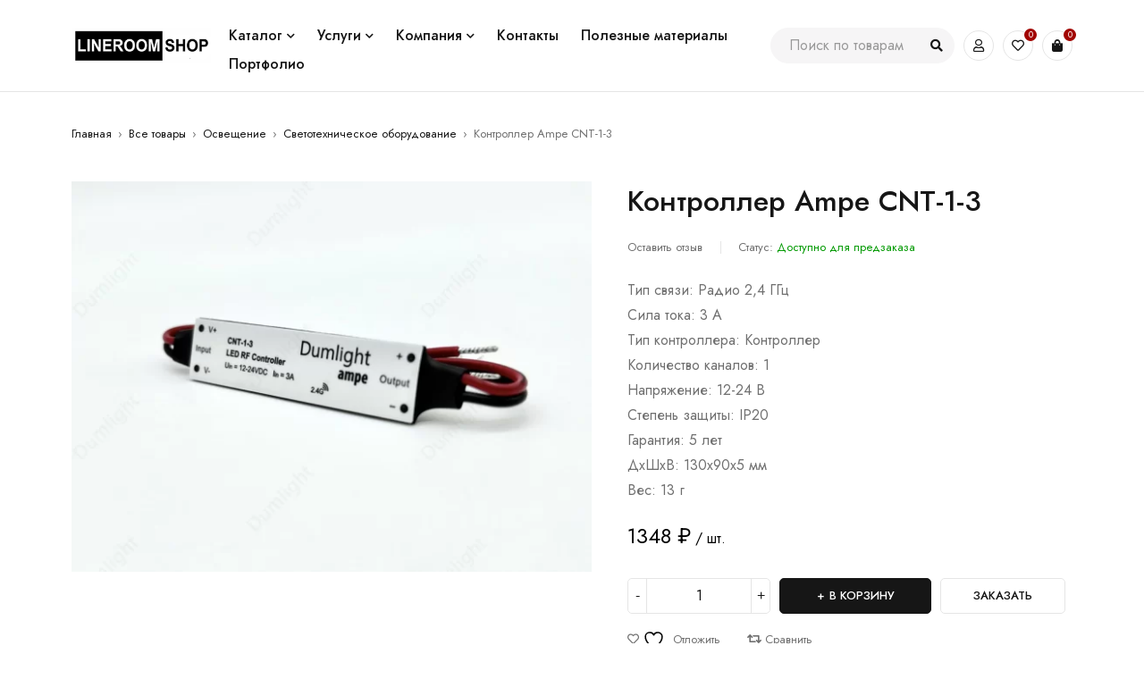

--- FILE ---
content_type: text/html; charset=UTF-8
request_url: https://line-room.ru/shop/vse-tovary/kontroller-ampe-cnt-1-3/
body_size: 47690
content:
<!DOCTYPE html>
<html lang="ru-RU">
<head><meta charset="UTF-8" /><script>if(navigator.userAgent.match(/MSIE|Internet Explorer/i)||navigator.userAgent.match(/Trident\/7\..*?rv:11/i)){var href=document.location.href;if(!href.match(/[?&]nowprocket/)){if(href.indexOf("?")==-1){if(href.indexOf("#")==-1){document.location.href=href+"?nowprocket=1"}else{document.location.href=href.replace("#","?nowprocket=1#")}}else{if(href.indexOf("#")==-1){document.location.href=href+"&nowprocket=1"}else{document.location.href=href.replace("#","&nowprocket=1#")}}}}</script><script>(()=>{class RocketLazyLoadScripts{constructor(){this.v="1.2.5.1",this.triggerEvents=["keydown","mousedown","mousemove","touchmove","touchstart","touchend","wheel"],this.userEventHandler=this.t.bind(this),this.touchStartHandler=this.i.bind(this),this.touchMoveHandler=this.o.bind(this),this.touchEndHandler=this.h.bind(this),this.clickHandler=this.u.bind(this),this.interceptedClicks=[],this.interceptedClickListeners=[],this.l(this),window.addEventListener("pageshow",(t=>{this.persisted=t.persisted,this.everythingLoaded&&this.m()})),document.addEventListener("DOMContentLoaded",(()=>{this.p()})),this.delayedScripts={normal:[],async:[],defer:[]},this.trash=[],this.allJQueries=[]}k(t){document.hidden?t.t():(this.triggerEvents.forEach((e=>window.addEventListener(e,t.userEventHandler,{passive:!0}))),window.addEventListener("touchstart",t.touchStartHandler,{passive:!0}),window.addEventListener("mousedown",t.touchStartHandler),document.addEventListener("visibilitychange",t.userEventHandler))}_(){this.triggerEvents.forEach((t=>window.removeEventListener(t,this.userEventHandler,{passive:!0}))),document.removeEventListener("visibilitychange",this.userEventHandler)}i(t){"HTML"!==t.target.tagName&&(window.addEventListener("touchend",this.touchEndHandler),window.addEventListener("mouseup",this.touchEndHandler),window.addEventListener("touchmove",this.touchMoveHandler,{passive:!0}),window.addEventListener("mousemove",this.touchMoveHandler),t.target.addEventListener("click",this.clickHandler),this.L(t.target,!0),this.M(t.target,"onclick","rocket-onclick"),this.C())}o(t){window.removeEventListener("touchend",this.touchEndHandler),window.removeEventListener("mouseup",this.touchEndHandler),window.removeEventListener("touchmove",this.touchMoveHandler,{passive:!0}),window.removeEventListener("mousemove",this.touchMoveHandler),t.target.removeEventListener("click",this.clickHandler),this.L(t.target,!1),this.M(t.target,"rocket-onclick","onclick"),this.O()}h(){window.removeEventListener("touchend",this.touchEndHandler),window.removeEventListener("mouseup",this.touchEndHandler),window.removeEventListener("touchmove",this.touchMoveHandler,{passive:!0}),window.removeEventListener("mousemove",this.touchMoveHandler)}u(t){t.target.removeEventListener("click",this.clickHandler),this.L(t.target,!1),this.M(t.target,"rocket-onclick","onclick"),this.interceptedClicks.push(t),t.preventDefault(),t.stopPropagation(),t.stopImmediatePropagation(),this.O()}D(){window.removeEventListener("touchstart",this.touchStartHandler,{passive:!0}),window.removeEventListener("mousedown",this.touchStartHandler),this.interceptedClicks.forEach((t=>{t.target.dispatchEvent(new MouseEvent("click",{view:t.view,bubbles:!0,cancelable:!0}))}))}l(t){EventTarget.prototype.addEventListenerBase=EventTarget.prototype.addEventListener,EventTarget.prototype.addEventListener=function(e,i,o){"click"!==e||t.windowLoaded||i===t.clickHandler||t.interceptedClickListeners.push({target:this,func:i,options:o}),(this||window).addEventListenerBase(e,i,o)}}L(t,e){this.interceptedClickListeners.forEach((i=>{i.target===t&&(e?t.removeEventListener("click",i.func,i.options):t.addEventListener("click",i.func,i.options))})),t.parentNode!==document.documentElement&&this.L(t.parentNode,e)}S(){return new Promise((t=>{this.T?this.O=t:t()}))}C(){this.T=!0}O(){this.T=!1}M(t,e,i){t.hasAttribute&&t.hasAttribute(e)&&(event.target.setAttribute(i,event.target.getAttribute(e)),event.target.removeAttribute(e))}t(){this._(this),"loading"===document.readyState?document.addEventListener("DOMContentLoaded",this.R.bind(this)):this.R()}p(){let t=[];document.querySelectorAll("script[type=rocketlazyloadscript][data-rocket-src]").forEach((e=>{let i=e.getAttribute("data-rocket-src");if(i&&0!==i.indexOf("data:")){0===i.indexOf("//")&&(i=location.protocol+i);try{const o=new URL(i).origin;o!==location.origin&&t.push({src:o,crossOrigin:e.crossOrigin||"module"===e.getAttribute("data-rocket-type")})}catch(t){}}})),t=[...new Map(t.map((t=>[JSON.stringify(t),t]))).values()],this.j(t,"preconnect")}async R(){this.lastBreath=Date.now(),this.P(this),this.F(this),this.q(),this.A(),this.I(),await this.U(this.delayedScripts.normal),await this.U(this.delayedScripts.defer),await this.U(this.delayedScripts.async);try{await this.W(),await this.H(this),await this.J()}catch(t){console.error(t)}window.dispatchEvent(new Event("rocket-allScriptsLoaded")),this.everythingLoaded=!0,this.S().then((()=>{this.D()})),this.N()}A(){document.querySelectorAll("script[type=rocketlazyloadscript]").forEach((t=>{t.hasAttribute("data-rocket-src")?t.hasAttribute("async")&&!1!==t.async?this.delayedScripts.async.push(t):t.hasAttribute("defer")&&!1!==t.defer||"module"===t.getAttribute("data-rocket-type")?this.delayedScripts.defer.push(t):this.delayedScripts.normal.push(t):this.delayedScripts.normal.push(t)}))}async B(t){if(await this.G(),!0!==t.noModule||!("noModule"in HTMLScriptElement.prototype))return new Promise((e=>{let i;function o(){(i||t).setAttribute("data-rocket-status","executed"),e()}try{if(navigator.userAgent.indexOf("Firefox/")>0||""===navigator.vendor)i=document.createElement("script"),[...t.attributes].forEach((t=>{let e=t.nodeName;"type"!==e&&("data-rocket-type"===e&&(e="type"),"data-rocket-src"===e&&(e="src"),i.setAttribute(e,t.nodeValue))})),t.text&&(i.text=t.text),i.hasAttribute("src")?(i.addEventListener("load",o),i.addEventListener("error",(function(){i.setAttribute("data-rocket-status","failed"),e()})),setTimeout((()=>{i.isConnected||e()}),1)):(i.text=t.text,o()),t.parentNode.replaceChild(i,t);else{const i=t.getAttribute("data-rocket-type"),n=t.getAttribute("data-rocket-src");i?(t.type=i,t.removeAttribute("data-rocket-type")):t.removeAttribute("type"),t.addEventListener("load",o),t.addEventListener("error",(function(){t.setAttribute("data-rocket-status","failed"),e()})),n?(t.removeAttribute("data-rocket-src"),t.src=n):t.src="data:text/javascript;base64,"+window.btoa(unescape(encodeURIComponent(t.text)))}}catch(i){t.setAttribute("data-rocket-status","failed"),e()}}));t.setAttribute("data-rocket-status","skipped")}async U(t){const e=t.shift();return e&&e.isConnected?(await this.B(e),this.U(t)):Promise.resolve()}I(){this.j([...this.delayedScripts.normal,...this.delayedScripts.defer,...this.delayedScripts.async],"preload")}j(t,e){var i=document.createDocumentFragment();t.forEach((t=>{const o=t.getAttribute&&t.getAttribute("data-rocket-src")||t.src;if(o){const n=document.createElement("link");n.href=o,n.rel=e,"preconnect"!==e&&(n.as="script"),t.getAttribute&&"module"===t.getAttribute("data-rocket-type")&&(n.crossOrigin=!0),t.crossOrigin&&(n.crossOrigin=t.crossOrigin),t.integrity&&(n.integrity=t.integrity),i.appendChild(n),this.trash.push(n)}})),document.head.appendChild(i)}P(t){let e={};function i(i,o){return e[o].eventsToRewrite.indexOf(i)>=0&&!t.everythingLoaded?"rocket-"+i:i}function o(t,o){!function(t){e[t]||(e[t]={originalFunctions:{add:t.addEventListener,remove:t.removeEventListener},eventsToRewrite:[]},t.addEventListener=function(){arguments[0]=i(arguments[0],t),e[t].originalFunctions.add.apply(t,arguments)},t.removeEventListener=function(){arguments[0]=i(arguments[0],t),e[t].originalFunctions.remove.apply(t,arguments)})}(t),e[t].eventsToRewrite.push(o)}function n(e,i){let o=e[i];e[i]=null,Object.defineProperty(e,i,{get:()=>o||function(){},set(n){t.everythingLoaded?o=n:e["rocket"+i]=o=n}})}o(document,"DOMContentLoaded"),o(window,"DOMContentLoaded"),o(window,"load"),o(window,"pageshow"),o(document,"readystatechange"),n(document,"onreadystatechange"),n(window,"onload"),n(window,"onpageshow")}F(t){let e;function i(e){return t.everythingLoaded?e:e.split(" ").map((t=>"load"===t||0===t.indexOf("load.")?"rocket-jquery-load":t)).join(" ")}function o(o){if(o&&o.fn&&!t.allJQueries.includes(o)){o.fn.ready=o.fn.init.prototype.ready=function(e){return t.domReadyFired?e.bind(document)(o):document.addEventListener("rocket-DOMContentLoaded",(()=>e.bind(document)(o))),o([])};const e=o.fn.on;o.fn.on=o.fn.init.prototype.on=function(){return this[0]===window&&("string"==typeof arguments[0]||arguments[0]instanceof String?arguments[0]=i(arguments[0]):"object"==typeof arguments[0]&&Object.keys(arguments[0]).forEach((t=>{const e=arguments[0][t];delete arguments[0][t],arguments[0][i(t)]=e}))),e.apply(this,arguments),this},t.allJQueries.push(o)}e=o}o(window.jQuery),Object.defineProperty(window,"jQuery",{get:()=>e,set(t){o(t)}})}async H(t){const e=document.querySelector("script[data-webpack]");e&&(await async function(){return new Promise((t=>{e.addEventListener("load",t),e.addEventListener("error",t)}))}(),await t.K(),await t.H(t))}async W(){this.domReadyFired=!0,await this.G(),document.dispatchEvent(new Event("rocket-readystatechange")),await this.G(),document.rocketonreadystatechange&&document.rocketonreadystatechange(),await this.G(),document.dispatchEvent(new Event("rocket-DOMContentLoaded")),await this.G(),window.dispatchEvent(new Event("rocket-DOMContentLoaded"))}async J(){await this.G(),document.dispatchEvent(new Event("rocket-readystatechange")),await this.G(),document.rocketonreadystatechange&&document.rocketonreadystatechange(),await this.G(),window.dispatchEvent(new Event("rocket-load")),await this.G(),window.rocketonload&&window.rocketonload(),await this.G(),this.allJQueries.forEach((t=>t(window).trigger("rocket-jquery-load"))),await this.G();const t=new Event("rocket-pageshow");t.persisted=this.persisted,window.dispatchEvent(t),await this.G(),window.rocketonpageshow&&window.rocketonpageshow({persisted:this.persisted}),this.windowLoaded=!0}m(){document.onreadystatechange&&document.onreadystatechange(),window.onload&&window.onload(),window.onpageshow&&window.onpageshow({persisted:this.persisted})}q(){const t=new Map;document.write=document.writeln=function(e){const i=document.currentScript;i||console.error("WPRocket unable to document.write this: "+e);const o=document.createRange(),n=i.parentElement;let s=t.get(i);void 0===s&&(s=i.nextSibling,t.set(i,s));const c=document.createDocumentFragment();o.setStart(c,0),c.appendChild(o.createContextualFragment(e)),n.insertBefore(c,s)}}async G(){Date.now()-this.lastBreath>45&&(await this.K(),this.lastBreath=Date.now())}async K(){return document.hidden?new Promise((t=>setTimeout(t))):new Promise((t=>requestAnimationFrame(t)))}N(){this.trash.forEach((t=>t.remove()))}static run(){const t=new RocketLazyLoadScripts;t.k(t)}}RocketLazyLoadScripts.run()})();</script>
	

	<meta name="viewport" content="width=device-width, initial-scale=1.0, maximum-scale=1" />

	<link rel="profile" href="//gmpg.org/xfn/11" />
					<script type="rocketlazyloadscript">document.documentElement.className = document.documentElement.className + ' yes-js js_active js'</script>
			<meta name='robots' content='index, follow, max-image-preview:large, max-snippet:-1, max-video-preview:-1' />

	<!-- This site is optimized with the Yoast SEO Premium plugin v20.0 (Yoast SEO v24.6) - https://yoast.com/wordpress/plugins/seo/ -->
	<title>Контроллер Ampe CNT-1-3 - купить в Иркутске - LINE-ROOM</title>
	<meta name="description" content="Тип связи: Радио 2,4 ГГц Сила тока: 3 А Тип контроллера: Контроллер Количество каналов: 1 Напряжение: 12-24 В Степень защиты: IP20 Гарантия: 5 лет ДxШxВ: 130x90x5 мм Вес: 13 г" />
	<link rel="canonical" href="https://line-room.ru/shop/vse-tovary/kontroller-ampe-cnt-1-3/" />
	<meta property="og:locale" content="ru_RU" />
	<meta property="og:type" content="product" />
	<meta property="og:title" content="Контроллер Ampe CNT-1-3" />
	<meta property="og:description" content="Тип связи: Радио 2,4 ГГц Сила тока: 3 А Тип контроллера: Контроллер Количество каналов: 1 Напряжение: 12-24 В Степень защиты: IP20 Гарантия: 5 лет ДxШxВ: 130x90x5 мм Вес: 13 г" />
	<meta property="og:url" content="https://line-room.ru/shop/vse-tovary/kontroller-ampe-cnt-1-3/" />
	<meta property="og:site_name" content="LINE-ROOM" />
	<meta property="article:modified_time" content="2025-03-18T12:18:38+00:00" />
	<meta property="og:image" content="https://line-room.ru/wp-content/uploads/2024/05/84506408-1.webp" />
	<meta property="og:image:width" content="1680" />
	<meta property="og:image:height" content="1260" />
	<meta property="og:image:type" content="image/webp" />
	<meta name="twitter:card" content="summary_large_image" />
	<meta name="twitter:label1" content="Цена" />
	<meta name="twitter:data1" content="1348&nbsp;&#8381; / шт." />
	<meta name="twitter:label2" content="Availability" />
	<meta name="twitter:data2" content="On backorder" />
	<script type="application/ld+json" class="yoast-schema-graph">{"@context":"https://schema.org","@graph":[{"@type":["WebPage","ItemPage"],"@id":"https://line-room.ru/shop/vse-tovary/kontroller-ampe-cnt-1-3/","url":"https://line-room.ru/shop/vse-tovary/kontroller-ampe-cnt-1-3/","name":"Контроллер Ampe CNT-1-3 - купить в Иркутске - LINE-ROOM","isPartOf":{"@id":"https://line-room.ru/#website"},"primaryImageOfPage":{"@id":"https://line-room.ru/shop/vse-tovary/kontroller-ampe-cnt-1-3/#primaryimage"},"image":{"@id":"https://line-room.ru/shop/vse-tovary/kontroller-ampe-cnt-1-3/#primaryimage"},"thumbnailUrl":"https://line-room.ru/wp-content/uploads/2024/05/84506408-1.webp","breadcrumb":{"@id":"https://line-room.ru/shop/vse-tovary/kontroller-ampe-cnt-1-3/#breadcrumb"},"inLanguage":"ru-RU","potentialAction":{"@type":"BuyAction","target":"https://line-room.ru/shop/vse-tovary/kontroller-ampe-cnt-1-3/"}},{"@type":"ImageObject","inLanguage":"ru-RU","@id":"https://line-room.ru/shop/vse-tovary/kontroller-ampe-cnt-1-3/#primaryimage","url":"https://line-room.ru/wp-content/uploads/2024/05/84506408-1.webp","contentUrl":"https://line-room.ru/wp-content/uploads/2024/05/84506408-1.webp","width":1680,"height":1260},{"@type":"BreadcrumbList","@id":"https://line-room.ru/shop/vse-tovary/kontroller-ampe-cnt-1-3/#breadcrumb","itemListElement":[{"@type":"ListItem","position":1,"name":"Главная","item":"https://line-room.ru/"},{"@type":"ListItem","position":2,"name":"Товары","item":"https://line-room.ru/shop-2/"},{"@type":"ListItem","position":3,"name":"Контроллер Ampe CNT-1-3"}]},{"@type":"WebSite","@id":"https://line-room.ru/#website","url":"https://line-room.ru/","name":"LINE-ROOM","description":"Интернет-магазин профильных систем для создания современных потолков и освещения","publisher":{"@id":"https://line-room.ru/#organization"},"alternateName":"АртЛофт","potentialAction":[{"@type":"SearchAction","target":{"@type":"EntryPoint","urlTemplate":"https://line-room.ru/?s={search_term_string}"},"query-input":{"@type":"PropertyValueSpecification","valueRequired":true,"valueName":"search_term_string"}}],"inLanguage":"ru-RU"},{"@type":"Organization","@id":"https://line-room.ru/#organization","name":"LINE-ROOM - Студия интерьерного света и потолков","alternateName":"ART LOFT - Студия интерьерного света и потолков","url":"https://line-room.ru/","logo":{"@type":"ImageObject","inLanguage":"ru-RU","@id":"https://line-room.ru/#/schema/logo/image/","url":"https://line-room.ru/wp-content/uploads/2023/03/logotip-3-1.png","contentUrl":"https://line-room.ru/wp-content/uploads/2023/03/logotip-3-1.png","width":9703,"height":2507,"caption":"LINE-ROOM - Студия интерьерного света и потолков"},"image":{"@id":"https://line-room.ru/#/schema/logo/image/"},"sameAs":["https://vk.com/artloft38","https://t.me/artloft_potolki_irkutsk"]}]}</script>
	<meta property="product:brand" content="Dumlight" />
	<meta property="product:price:amount" content="1348" />
	<meta property="product:price:currency" content="RUB" />
	<meta property="og:availability" content="backorder" />
	<meta property="product:availability" content="available for order" />
	<meta property="product:retailer_item_id" content="00425" />
	<meta property="product:condition" content="new" />
	<!-- / Yoast SEO Premium plugin. -->


<link rel='dns-prefetch' href='//fonts.googleapis.com' />
<link rel="alternate" type="application/rss+xml" title="LINE-ROOM &raquo; Лента" href="https://line-room.ru/feed/" />
<link rel="alternate" type="application/rss+xml" title="LINE-ROOM &raquo; Лента комментариев" href="https://line-room.ru/comments/feed/" />
<link rel="alternate" type="application/rss+xml" title="LINE-ROOM &raquo; Лента комментариев к &laquo;Контроллер Ampe CNT-1-3&raquo;" href="https://line-room.ru/shop/vse-tovary/kontroller-ampe-cnt-1-3/feed/" />
<script type="rocketlazyloadscript" data-rocket-type="text/javascript">
/* <![CDATA[ */
window._wpemojiSettings = {"baseUrl":"https:\/\/s.w.org\/images\/core\/emoji\/15.0.3\/72x72\/","ext":".png","svgUrl":"https:\/\/s.w.org\/images\/core\/emoji\/15.0.3\/svg\/","svgExt":".svg","source":{"concatemoji":"https:\/\/line-room.ru\/wp-includes\/js\/wp-emoji-release.min.js?ver=6.6.2"}};
/*! This file is auto-generated */
!function(i,n){var o,s,e;function c(e){try{var t={supportTests:e,timestamp:(new Date).valueOf()};sessionStorage.setItem(o,JSON.stringify(t))}catch(e){}}function p(e,t,n){e.clearRect(0,0,e.canvas.width,e.canvas.height),e.fillText(t,0,0);var t=new Uint32Array(e.getImageData(0,0,e.canvas.width,e.canvas.height).data),r=(e.clearRect(0,0,e.canvas.width,e.canvas.height),e.fillText(n,0,0),new Uint32Array(e.getImageData(0,0,e.canvas.width,e.canvas.height).data));return t.every(function(e,t){return e===r[t]})}function u(e,t,n){switch(t){case"flag":return n(e,"\ud83c\udff3\ufe0f\u200d\u26a7\ufe0f","\ud83c\udff3\ufe0f\u200b\u26a7\ufe0f")?!1:!n(e,"\ud83c\uddfa\ud83c\uddf3","\ud83c\uddfa\u200b\ud83c\uddf3")&&!n(e,"\ud83c\udff4\udb40\udc67\udb40\udc62\udb40\udc65\udb40\udc6e\udb40\udc67\udb40\udc7f","\ud83c\udff4\u200b\udb40\udc67\u200b\udb40\udc62\u200b\udb40\udc65\u200b\udb40\udc6e\u200b\udb40\udc67\u200b\udb40\udc7f");case"emoji":return!n(e,"\ud83d\udc26\u200d\u2b1b","\ud83d\udc26\u200b\u2b1b")}return!1}function f(e,t,n){var r="undefined"!=typeof WorkerGlobalScope&&self instanceof WorkerGlobalScope?new OffscreenCanvas(300,150):i.createElement("canvas"),a=r.getContext("2d",{willReadFrequently:!0}),o=(a.textBaseline="top",a.font="600 32px Arial",{});return e.forEach(function(e){o[e]=t(a,e,n)}),o}function t(e){var t=i.createElement("script");t.src=e,t.defer=!0,i.head.appendChild(t)}"undefined"!=typeof Promise&&(o="wpEmojiSettingsSupports",s=["flag","emoji"],n.supports={everything:!0,everythingExceptFlag:!0},e=new Promise(function(e){i.addEventListener("DOMContentLoaded",e,{once:!0})}),new Promise(function(t){var n=function(){try{var e=JSON.parse(sessionStorage.getItem(o));if("object"==typeof e&&"number"==typeof e.timestamp&&(new Date).valueOf()<e.timestamp+604800&&"object"==typeof e.supportTests)return e.supportTests}catch(e){}return null}();if(!n){if("undefined"!=typeof Worker&&"undefined"!=typeof OffscreenCanvas&&"undefined"!=typeof URL&&URL.createObjectURL&&"undefined"!=typeof Blob)try{var e="postMessage("+f.toString()+"("+[JSON.stringify(s),u.toString(),p.toString()].join(",")+"));",r=new Blob([e],{type:"text/javascript"}),a=new Worker(URL.createObjectURL(r),{name:"wpTestEmojiSupports"});return void(a.onmessage=function(e){c(n=e.data),a.terminate(),t(n)})}catch(e){}c(n=f(s,u,p))}t(n)}).then(function(e){for(var t in e)n.supports[t]=e[t],n.supports.everything=n.supports.everything&&n.supports[t],"flag"!==t&&(n.supports.everythingExceptFlag=n.supports.everythingExceptFlag&&n.supports[t]);n.supports.everythingExceptFlag=n.supports.everythingExceptFlag&&!n.supports.flag,n.DOMReady=!1,n.readyCallback=function(){n.DOMReady=!0}}).then(function(){return e}).then(function(){var e;n.supports.everything||(n.readyCallback(),(e=n.source||{}).concatemoji?t(e.concatemoji):e.wpemoji&&e.twemoji&&(t(e.twemoji),t(e.wpemoji)))}))}((window,document),window._wpemojiSettings);
/* ]]> */
</script>
<style id='wp-emoji-styles-inline-css' type='text/css'>

	img.wp-smiley, img.emoji {
		display: inline !important;
		border: none !important;
		box-shadow: none !important;
		height: 1em !important;
		width: 1em !important;
		margin: 0 0.07em !important;
		vertical-align: -0.1em !important;
		background: none !important;
		padding: 0 !important;
	}
</style>
<link rel='stylesheet' id='wp-block-library-css' href='https://line-room.ru/wp-includes/css/dist/block-library/style.min.css?ver=6.6.2' type='text/css' media='all' />
<link rel='stylesheet' id='jquery-selectBox-css' href='https://line-room.ru/wp-content/cache/background-css/line-room.ru/wp-content/plugins/yith-woocommerce-wishlist/assets/css/jquery.selectBox.css?ver=1.2.0&wpr_t=1766652841' type='text/css' media='all' />
<link rel='stylesheet' id='woocommerce_prettyPhoto_css-css' href='https://line-room.ru/wp-content/cache/background-css/line-room.ru/wp-content/plugins/woocommerce/assets/css/prettyPhoto.css?ver=3.1.6&wpr_t=1766652841' type='text/css' media='all' />
<link rel='stylesheet' id='yith-wcwl-main-css' href='https://line-room.ru/wp-content/cache/background-css/line-room.ru/wp-content/plugins/yith-woocommerce-wishlist/assets/css/style.css?ver=4.3.0&wpr_t=1766652841' type='text/css' media='all' />
<style id='yith-wcwl-main-inline-css' type='text/css'>
 :root { --color-add-to-wishlist-background: #333333; --color-add-to-wishlist-text: #FFFFFF; --color-add-to-wishlist-border: #333333; --color-add-to-wishlist-background-hover: #333333; --color-add-to-wishlist-text-hover: #FFFFFF; --color-add-to-wishlist-border-hover: #333333; --rounded-corners-radius: 16px; --color-add-to-cart-background: #333333; --color-add-to-cart-text: #FFFFFF; --color-add-to-cart-border: #333333; --color-add-to-cart-background-hover: #4F4F4F; --color-add-to-cart-text-hover: #FFFFFF; --color-add-to-cart-border-hover: #4F4F4F; --add-to-cart-rounded-corners-radius: 16px; --color-button-style-1-background: #333333; --color-button-style-1-text: #FFFFFF; --color-button-style-1-border: #333333; --color-button-style-1-background-hover: #4F4F4F; --color-button-style-1-text-hover: #FFFFFF; --color-button-style-1-border-hover: #4F4F4F; --color-button-style-2-background: #333333; --color-button-style-2-text: #FFFFFF; --color-button-style-2-border: #333333; --color-button-style-2-background-hover: #4F4F4F; --color-button-style-2-text-hover: #FFFFFF; --color-button-style-2-border-hover: #4F4F4F; --color-wishlist-table-background: #FFFFFF; --color-wishlist-table-text: #6d6c6c; --color-wishlist-table-border: #FFFFFF; --color-headers-background: #F4F4F4; --color-share-button-color: #FFFFFF; --color-share-button-color-hover: #FFFFFF; --color-fb-button-background: #39599E; --color-fb-button-background-hover: #595A5A; --color-tw-button-background: #45AFE2; --color-tw-button-background-hover: #595A5A; --color-pr-button-background: #AB2E31; --color-pr-button-background-hover: #595A5A; --color-em-button-background: #FBB102; --color-em-button-background-hover: #595A5A; --color-wa-button-background: #00A901; --color-wa-button-background-hover: #595A5A; --feedback-duration: 3s } 
 :root { --color-add-to-wishlist-background: #333333; --color-add-to-wishlist-text: #FFFFFF; --color-add-to-wishlist-border: #333333; --color-add-to-wishlist-background-hover: #333333; --color-add-to-wishlist-text-hover: #FFFFFF; --color-add-to-wishlist-border-hover: #333333; --rounded-corners-radius: 16px; --color-add-to-cart-background: #333333; --color-add-to-cart-text: #FFFFFF; --color-add-to-cart-border: #333333; --color-add-to-cart-background-hover: #4F4F4F; --color-add-to-cart-text-hover: #FFFFFF; --color-add-to-cart-border-hover: #4F4F4F; --add-to-cart-rounded-corners-radius: 16px; --color-button-style-1-background: #333333; --color-button-style-1-text: #FFFFFF; --color-button-style-1-border: #333333; --color-button-style-1-background-hover: #4F4F4F; --color-button-style-1-text-hover: #FFFFFF; --color-button-style-1-border-hover: #4F4F4F; --color-button-style-2-background: #333333; --color-button-style-2-text: #FFFFFF; --color-button-style-2-border: #333333; --color-button-style-2-background-hover: #4F4F4F; --color-button-style-2-text-hover: #FFFFFF; --color-button-style-2-border-hover: #4F4F4F; --color-wishlist-table-background: #FFFFFF; --color-wishlist-table-text: #6d6c6c; --color-wishlist-table-border: #FFFFFF; --color-headers-background: #F4F4F4; --color-share-button-color: #FFFFFF; --color-share-button-color-hover: #FFFFFF; --color-fb-button-background: #39599E; --color-fb-button-background-hover: #595A5A; --color-tw-button-background: #45AFE2; --color-tw-button-background-hover: #595A5A; --color-pr-button-background: #AB2E31; --color-pr-button-background-hover: #595A5A; --color-em-button-background: #FBB102; --color-em-button-background-hover: #595A5A; --color-wa-button-background: #00A901; --color-wa-button-background-hover: #595A5A; --feedback-duration: 3s } 
</style>
<style id='classic-theme-styles-inline-css' type='text/css'>
/*! This file is auto-generated */
.wp-block-button__link{color:#fff;background-color:#32373c;border-radius:9999px;box-shadow:none;text-decoration:none;padding:calc(.667em + 2px) calc(1.333em + 2px);font-size:1.125em}.wp-block-file__button{background:#32373c;color:#fff;text-decoration:none}
</style>
<style id='global-styles-inline-css' type='text/css'>
:root{--wp--preset--aspect-ratio--square: 1;--wp--preset--aspect-ratio--4-3: 4/3;--wp--preset--aspect-ratio--3-4: 3/4;--wp--preset--aspect-ratio--3-2: 3/2;--wp--preset--aspect-ratio--2-3: 2/3;--wp--preset--aspect-ratio--16-9: 16/9;--wp--preset--aspect-ratio--9-16: 9/16;--wp--preset--color--black: #000000;--wp--preset--color--cyan-bluish-gray: #abb8c3;--wp--preset--color--white: #ffffff;--wp--preset--color--pale-pink: #f78da7;--wp--preset--color--vivid-red: #cf2e2e;--wp--preset--color--luminous-vivid-orange: #ff6900;--wp--preset--color--luminous-vivid-amber: #fcb900;--wp--preset--color--light-green-cyan: #7bdcb5;--wp--preset--color--vivid-green-cyan: #00d084;--wp--preset--color--pale-cyan-blue: #8ed1fc;--wp--preset--color--vivid-cyan-blue: #0693e3;--wp--preset--color--vivid-purple: #9b51e0;--wp--preset--gradient--vivid-cyan-blue-to-vivid-purple: linear-gradient(135deg,rgba(6,147,227,1) 0%,rgb(155,81,224) 100%);--wp--preset--gradient--light-green-cyan-to-vivid-green-cyan: linear-gradient(135deg,rgb(122,220,180) 0%,rgb(0,208,130) 100%);--wp--preset--gradient--luminous-vivid-amber-to-luminous-vivid-orange: linear-gradient(135deg,rgba(252,185,0,1) 0%,rgba(255,105,0,1) 100%);--wp--preset--gradient--luminous-vivid-orange-to-vivid-red: linear-gradient(135deg,rgba(255,105,0,1) 0%,rgb(207,46,46) 100%);--wp--preset--gradient--very-light-gray-to-cyan-bluish-gray: linear-gradient(135deg,rgb(238,238,238) 0%,rgb(169,184,195) 100%);--wp--preset--gradient--cool-to-warm-spectrum: linear-gradient(135deg,rgb(74,234,220) 0%,rgb(151,120,209) 20%,rgb(207,42,186) 40%,rgb(238,44,130) 60%,rgb(251,105,98) 80%,rgb(254,248,76) 100%);--wp--preset--gradient--blush-light-purple: linear-gradient(135deg,rgb(255,206,236) 0%,rgb(152,150,240) 100%);--wp--preset--gradient--blush-bordeaux: linear-gradient(135deg,rgb(254,205,165) 0%,rgb(254,45,45) 50%,rgb(107,0,62) 100%);--wp--preset--gradient--luminous-dusk: linear-gradient(135deg,rgb(255,203,112) 0%,rgb(199,81,192) 50%,rgb(65,88,208) 100%);--wp--preset--gradient--pale-ocean: linear-gradient(135deg,rgb(255,245,203) 0%,rgb(182,227,212) 50%,rgb(51,167,181) 100%);--wp--preset--gradient--electric-grass: linear-gradient(135deg,rgb(202,248,128) 0%,rgb(113,206,126) 100%);--wp--preset--gradient--midnight: linear-gradient(135deg,rgb(2,3,129) 0%,rgb(40,116,252) 100%);--wp--preset--font-size--small: 13px;--wp--preset--font-size--medium: 20px;--wp--preset--font-size--large: 36px;--wp--preset--font-size--x-large: 42px;--wp--preset--font-family--inter: "Inter", sans-serif;--wp--preset--font-family--cardo: Cardo;--wp--preset--spacing--20: 0.44rem;--wp--preset--spacing--30: 0.67rem;--wp--preset--spacing--40: 1rem;--wp--preset--spacing--50: 1.5rem;--wp--preset--spacing--60: 2.25rem;--wp--preset--spacing--70: 3.38rem;--wp--preset--spacing--80: 5.06rem;--wp--preset--shadow--natural: 6px 6px 9px rgba(0, 0, 0, 0.2);--wp--preset--shadow--deep: 12px 12px 50px rgba(0, 0, 0, 0.4);--wp--preset--shadow--sharp: 6px 6px 0px rgba(0, 0, 0, 0.2);--wp--preset--shadow--outlined: 6px 6px 0px -3px rgba(255, 255, 255, 1), 6px 6px rgba(0, 0, 0, 1);--wp--preset--shadow--crisp: 6px 6px 0px rgba(0, 0, 0, 1);}:where(.is-layout-flex){gap: 0.5em;}:where(.is-layout-grid){gap: 0.5em;}body .is-layout-flex{display: flex;}.is-layout-flex{flex-wrap: wrap;align-items: center;}.is-layout-flex > :is(*, div){margin: 0;}body .is-layout-grid{display: grid;}.is-layout-grid > :is(*, div){margin: 0;}:where(.wp-block-columns.is-layout-flex){gap: 2em;}:where(.wp-block-columns.is-layout-grid){gap: 2em;}:where(.wp-block-post-template.is-layout-flex){gap: 1.25em;}:where(.wp-block-post-template.is-layout-grid){gap: 1.25em;}.has-black-color{color: var(--wp--preset--color--black) !important;}.has-cyan-bluish-gray-color{color: var(--wp--preset--color--cyan-bluish-gray) !important;}.has-white-color{color: var(--wp--preset--color--white) !important;}.has-pale-pink-color{color: var(--wp--preset--color--pale-pink) !important;}.has-vivid-red-color{color: var(--wp--preset--color--vivid-red) !important;}.has-luminous-vivid-orange-color{color: var(--wp--preset--color--luminous-vivid-orange) !important;}.has-luminous-vivid-amber-color{color: var(--wp--preset--color--luminous-vivid-amber) !important;}.has-light-green-cyan-color{color: var(--wp--preset--color--light-green-cyan) !important;}.has-vivid-green-cyan-color{color: var(--wp--preset--color--vivid-green-cyan) !important;}.has-pale-cyan-blue-color{color: var(--wp--preset--color--pale-cyan-blue) !important;}.has-vivid-cyan-blue-color{color: var(--wp--preset--color--vivid-cyan-blue) !important;}.has-vivid-purple-color{color: var(--wp--preset--color--vivid-purple) !important;}.has-black-background-color{background-color: var(--wp--preset--color--black) !important;}.has-cyan-bluish-gray-background-color{background-color: var(--wp--preset--color--cyan-bluish-gray) !important;}.has-white-background-color{background-color: var(--wp--preset--color--white) !important;}.has-pale-pink-background-color{background-color: var(--wp--preset--color--pale-pink) !important;}.has-vivid-red-background-color{background-color: var(--wp--preset--color--vivid-red) !important;}.has-luminous-vivid-orange-background-color{background-color: var(--wp--preset--color--luminous-vivid-orange) !important;}.has-luminous-vivid-amber-background-color{background-color: var(--wp--preset--color--luminous-vivid-amber) !important;}.has-light-green-cyan-background-color{background-color: var(--wp--preset--color--light-green-cyan) !important;}.has-vivid-green-cyan-background-color{background-color: var(--wp--preset--color--vivid-green-cyan) !important;}.has-pale-cyan-blue-background-color{background-color: var(--wp--preset--color--pale-cyan-blue) !important;}.has-vivid-cyan-blue-background-color{background-color: var(--wp--preset--color--vivid-cyan-blue) !important;}.has-vivid-purple-background-color{background-color: var(--wp--preset--color--vivid-purple) !important;}.has-black-border-color{border-color: var(--wp--preset--color--black) !important;}.has-cyan-bluish-gray-border-color{border-color: var(--wp--preset--color--cyan-bluish-gray) !important;}.has-white-border-color{border-color: var(--wp--preset--color--white) !important;}.has-pale-pink-border-color{border-color: var(--wp--preset--color--pale-pink) !important;}.has-vivid-red-border-color{border-color: var(--wp--preset--color--vivid-red) !important;}.has-luminous-vivid-orange-border-color{border-color: var(--wp--preset--color--luminous-vivid-orange) !important;}.has-luminous-vivid-amber-border-color{border-color: var(--wp--preset--color--luminous-vivid-amber) !important;}.has-light-green-cyan-border-color{border-color: var(--wp--preset--color--light-green-cyan) !important;}.has-vivid-green-cyan-border-color{border-color: var(--wp--preset--color--vivid-green-cyan) !important;}.has-pale-cyan-blue-border-color{border-color: var(--wp--preset--color--pale-cyan-blue) !important;}.has-vivid-cyan-blue-border-color{border-color: var(--wp--preset--color--vivid-cyan-blue) !important;}.has-vivid-purple-border-color{border-color: var(--wp--preset--color--vivid-purple) !important;}.has-vivid-cyan-blue-to-vivid-purple-gradient-background{background: var(--wp--preset--gradient--vivid-cyan-blue-to-vivid-purple) !important;}.has-light-green-cyan-to-vivid-green-cyan-gradient-background{background: var(--wp--preset--gradient--light-green-cyan-to-vivid-green-cyan) !important;}.has-luminous-vivid-amber-to-luminous-vivid-orange-gradient-background{background: var(--wp--preset--gradient--luminous-vivid-amber-to-luminous-vivid-orange) !important;}.has-luminous-vivid-orange-to-vivid-red-gradient-background{background: var(--wp--preset--gradient--luminous-vivid-orange-to-vivid-red) !important;}.has-very-light-gray-to-cyan-bluish-gray-gradient-background{background: var(--wp--preset--gradient--very-light-gray-to-cyan-bluish-gray) !important;}.has-cool-to-warm-spectrum-gradient-background{background: var(--wp--preset--gradient--cool-to-warm-spectrum) !important;}.has-blush-light-purple-gradient-background{background: var(--wp--preset--gradient--blush-light-purple) !important;}.has-blush-bordeaux-gradient-background{background: var(--wp--preset--gradient--blush-bordeaux) !important;}.has-luminous-dusk-gradient-background{background: var(--wp--preset--gradient--luminous-dusk) !important;}.has-pale-ocean-gradient-background{background: var(--wp--preset--gradient--pale-ocean) !important;}.has-electric-grass-gradient-background{background: var(--wp--preset--gradient--electric-grass) !important;}.has-midnight-gradient-background{background: var(--wp--preset--gradient--midnight) !important;}.has-small-font-size{font-size: var(--wp--preset--font-size--small) !important;}.has-medium-font-size{font-size: var(--wp--preset--font-size--medium) !important;}.has-large-font-size{font-size: var(--wp--preset--font-size--large) !important;}.has-x-large-font-size{font-size: var(--wp--preset--font-size--x-large) !important;}
:where(.wp-block-post-template.is-layout-flex){gap: 1.25em;}:where(.wp-block-post-template.is-layout-grid){gap: 1.25em;}
:where(.wp-block-columns.is-layout-flex){gap: 2em;}:where(.wp-block-columns.is-layout-grid){gap: 2em;}
:root :where(.wp-block-pullquote){font-size: 1.5em;line-height: 1.6;}
</style>
<link rel='stylesheet' id='ts-style-css' href='https://line-room.ru/wp-content/plugins/themesky/css/themesky.css?ver=1.0.2' type='text/css' media='all' />
<link rel='stylesheet' id='owl-carousel-css' href='https://line-room.ru/wp-content/cache/background-css/line-room.ru/wp-content/plugins/themesky/css/owl.carousel.css?ver=1.0.2&wpr_t=1766652841' type='text/css' media='all' />
<link rel='stylesheet' id='photoswipe-css' href='https://line-room.ru/wp-content/cache/background-css/line-room.ru/wp-content/plugins/woocommerce/assets/css/photoswipe/photoswipe.min.css?ver=9.7.2&wpr_t=1766652841' type='text/css' media='all' />
<link rel='stylesheet' id='photoswipe-default-skin-css' href='https://line-room.ru/wp-content/cache/background-css/line-room.ru/wp-content/plugins/woocommerce/assets/css/photoswipe/default-skin/default-skin.min.css?ver=9.7.2&wpr_t=1766652841' type='text/css' media='all' />
<link rel='stylesheet' id='woocommerce-layout-css' href='https://line-room.ru/wp-content/plugins/woocommerce/assets/css/woocommerce-layout.css?ver=9.7.2' type='text/css' media='all' />
<link rel='stylesheet' id='woocommerce-smallscreen-css' href='https://line-room.ru/wp-content/plugins/woocommerce/assets/css/woocommerce-smallscreen.css?ver=9.7.2' type='text/css' media='only screen and (max-width: 768px)' />
<link rel='stylesheet' id='woocommerce-general-css' href='https://line-room.ru/wp-content/cache/background-css/line-room.ru/wp-content/plugins/woocommerce/assets/css/woocommerce.css?ver=9.7.2&wpr_t=1766652841' type='text/css' media='all' />
<style id='woocommerce-inline-inline-css' type='text/css'>
.woocommerce form .form-row .required { visibility: visible; }
</style>
<link rel='stylesheet' id='yml-for-yandex-market-css' href='https://line-room.ru/wp-content/plugins/yml-for-yandex-market/public/css/y4ym-public.css?ver=5.0.23' type='text/css' media='all' />
<link rel='stylesheet' id='kodewp_payment_qr-css' href='https://line-room.ru/wp-content/plugins/payment-qr-woo/assets/woopro-front.css?ver=6.6.2' type='text/css' media='all' />
<link rel='stylesheet' id='woocommerce-photo-reviews-style-css' href='https://line-room.ru/wp-content/plugins/woo-photo-reviews/css/style.min.css?ver=1.2.16' type='text/css' media='all' />
<style id='woocommerce-photo-reviews-style-inline-css' type='text/css'>
.wcpr-filter-container{border:1px solid #e5e5e5;}.wcpr-filter-button{border:1px solid #e5e5e5;}.rate-percent{background-color:#96588a;}.star-rating:before,.star-rating span:before,.stars a:hover:after, .stars a.active:after{color:#ffb600 !important;}
</style>
<link rel='stylesheet' id='wcpr-masonry-style-css' href='https://line-room.ru/wp-content/plugins/woo-photo-reviews/css/masonry.min.css?ver=1.2.16' type='text/css' media='all' />
<link rel='stylesheet' id='wcpr-swipebox-css-css' href='https://line-room.ru/wp-content/cache/background-css/line-room.ru/wp-content/plugins/woo-photo-reviews/css/swipebox.min.css?ver=1.2.16&wpr_t=1766652841' type='text/css' media='all' />
<link rel='stylesheet' id='jquery-colorbox-css' href='https://line-room.ru/wp-content/cache/background-css/line-room.ru/wp-content/plugins/yith-woocommerce-compare/assets/css/colorbox.css?ver=1.4.21&wpr_t=1766652841' type='text/css' media='all' />
<link rel='stylesheet' id='brands-styles-css' href='https://line-room.ru/wp-content/plugins/woocommerce/assets/css/brands.css?ver=9.7.2' type='text/css' media='all' />
<link rel='stylesheet' id='contact-form-7-css' href='https://line-room.ru/wp-content/plugins/contact-form-7/includes/css/styles.css?ver=6.0.6' type='text/css' media='all' />
<link rel='stylesheet' id='popup-maker-site-css' href='//line-room.ru/wp-content/uploads/pum/pum-site-styles.css?generated=1757502035&#038;ver=1.20.4' type='text/css' media='all' />
<link rel='stylesheet' id='wcmmq-front-style-css' href='https://line-room.ru/wp-content/plugins/woo-min-max-quantity-step-control-single/assets/css/wcmmq-front.css?ver=1.0.0' type='text/css' media='all' />
<link rel='stylesheet' id='font-awesome-5-css' href='https://line-room.ru/wp-content/themes/mydecor/css/fontawesome.min.css?ver=1.0.4' type='text/css' media='all' />
<link rel='stylesheet' id='font-themify-icon-css' href='https://line-room.ru/wp-content/themes/mydecor/css/themify-icons.css?ver=1.0.4' type='text/css' media='all' />
<link rel='stylesheet' id='mydecor-reset-css' href='https://line-room.ru/wp-content/cache/background-css/line-room.ru/wp-content/themes/mydecor/css/reset.css?ver=1.0.4&wpr_t=1766652841' type='text/css' media='all' />
<link rel='stylesheet' id='mydecor-style-css' href='https://line-room.ru/wp-content/cache/background-css/line-room.ru/wp-content/themes/mydecor/style.css?ver=1.0.4&wpr_t=1766652841' type='text/css' media='all' />
<link rel='stylesheet' id='mydecor-responsive-css' href='https://line-room.ru/wp-content/themes/mydecor/css/responsive.css?ver=1.0.4' type='text/css' media='all' />
<link rel='stylesheet' id='mydecor-google-fonts-css' href='//fonts.googleapis.com/css?family=Jost%3A400%2C500%2C600&#038;ver=6.6.2' type='text/css' media='all' />
<link rel='stylesheet' id='mydecor-dynamic-css-css' href='https://line-room.ru/wp-content/uploads/mydecor.css?ver=1680004313' type='text/css' media='all' />
<script type="text/template" id="tmpl-variation-template">
	<div class="woocommerce-variation-description">{{{ data.variation.variation_description }}}</div>
	<div class="woocommerce-variation-price">{{{ data.variation.price_html }}}</div>
	<div class="woocommerce-variation-availability">{{{ data.variation.availability_html }}}</div>
</script>
<script type="text/template" id="tmpl-unavailable-variation-template">
	<p role="alert">Этот товар недоступен. Пожалуйста, выберите другую комбинацию.</p>
</script>
<script type="rocketlazyloadscript" data-rocket-type="text/javascript" data-rocket-src="https://line-room.ru/wp-includes/js/jquery/jquery.min.js?ver=3.7.1" id="jquery-core-js" defer></script>
<script type="rocketlazyloadscript" data-rocket-type="text/javascript" data-rocket-src="https://line-room.ru/wp-includes/js/jquery/jquery-migrate.min.js?ver=3.4.1" id="jquery-migrate-js" defer></script>
<script type="rocketlazyloadscript" data-rocket-type="text/javascript" data-rocket-src="https://line-room.ru/wp-content/plugins/woocommerce/assets/js/jquery-blockui/jquery.blockUI.min.js?ver=2.7.0-wc.9.7.2" id="jquery-blockui-js" defer="defer" data-wp-strategy="defer"></script>
<script type="text/javascript" id="wc-add-to-cart-js-extra">
/* <![CDATA[ */
var wc_add_to_cart_params = {"ajax_url":"\/wp-admin\/admin-ajax.php","wc_ajax_url":"\/?wc-ajax=%%endpoint%%&elementor_page_id=23629","i18n_view_cart":"\u041f\u0440\u043e\u0441\u043c\u043e\u0442\u0440 \u043a\u043e\u0440\u0437\u0438\u043d\u044b","cart_url":"https:\/\/line-room.ru\/cart-2\/","is_cart":"","cart_redirect_after_add":"no"};
/* ]]> */
</script>
<script type="rocketlazyloadscript" data-rocket-type="text/javascript" data-rocket-src="https://line-room.ru/wp-content/plugins/woocommerce/assets/js/frontend/add-to-cart.min.js?ver=9.7.2" id="wc-add-to-cart-js" defer="defer" data-wp-strategy="defer"></script>
<script type="rocketlazyloadscript" data-rocket-type="text/javascript" data-rocket-src="https://line-room.ru/wp-content/plugins/woocommerce/assets/js/zoom/jquery.zoom.min.js?ver=1.7.21-wc.9.7.2" id="zoom-js" defer="defer" data-wp-strategy="defer"></script>
<script type="rocketlazyloadscript" data-rocket-type="text/javascript" data-rocket-src="https://line-room.ru/wp-content/plugins/woocommerce/assets/js/flexslider/jquery.flexslider.min.js?ver=2.7.2-wc.9.7.2" id="flexslider-js" defer="defer" data-wp-strategy="defer"></script>
<script type="rocketlazyloadscript" data-rocket-type="text/javascript" data-rocket-src="https://line-room.ru/wp-content/plugins/woocommerce/assets/js/photoswipe/photoswipe.min.js?ver=4.1.1-wc.9.7.2" id="photoswipe-js" defer="defer" data-wp-strategy="defer"></script>
<script type="rocketlazyloadscript" data-rocket-type="text/javascript" data-rocket-src="https://line-room.ru/wp-content/plugins/woocommerce/assets/js/photoswipe/photoswipe-ui-default.min.js?ver=4.1.1-wc.9.7.2" id="photoswipe-ui-default-js" defer="defer" data-wp-strategy="defer"></script>
<script type="text/javascript" id="wc-single-product-js-extra">
/* <![CDATA[ */
var wc_single_product_params = {"i18n_required_rating_text":"\u041f\u043e\u0436\u0430\u043b\u0443\u0439\u0441\u0442\u0430, \u043f\u043e\u0441\u0442\u0430\u0432\u044c\u0442\u0435 \u043e\u0446\u0435\u043d\u043a\u0443","i18n_rating_options":["1 \u0438\u0437 5 \u0437\u0432\u0451\u0437\u0434","2 \u0438\u0437 5 \u0437\u0432\u0451\u0437\u0434","3 \u0438\u0437 5 \u0437\u0432\u0451\u0437\u0434","4 \u0438\u0437 5 \u0437\u0432\u0451\u0437\u0434","5 \u0438\u0437 5 \u0437\u0432\u0451\u0437\u0434"],"i18n_product_gallery_trigger_text":"\u041f\u0440\u043e\u0441\u043c\u043e\u0442\u0440 \u0433\u0430\u043b\u0435\u0440\u0435\u0438 \u0438\u0437\u043e\u0431\u0440\u0430\u0436\u0435\u043d\u0438\u0439 \u0432 \u043f\u043e\u043b\u043d\u043e\u044d\u043a\u0440\u0430\u043d\u043d\u043e\u043c \u0440\u0435\u0436\u0438\u043c\u0435","review_rating_required":"yes","flexslider":{"rtl":false,"animation":"slide","smoothHeight":true,"directionNav":false,"controlNav":"thumbnails","slideshow":false,"animationSpeed":500,"animationLoop":false,"allowOneSlide":false},"zoom_enabled":"1","zoom_options":[],"photoswipe_enabled":"1","photoswipe_options":{"shareEl":false,"closeOnScroll":false,"history":false,"hideAnimationDuration":0,"showAnimationDuration":0},"flexslider_enabled":"1"};
/* ]]> */
</script>
<script type="rocketlazyloadscript" data-rocket-type="text/javascript" data-rocket-src="https://line-room.ru/wp-content/plugins/woocommerce/assets/js/frontend/single-product.min.js?ver=9.7.2" id="wc-single-product-js" defer="defer" data-wp-strategy="defer"></script>
<script type="rocketlazyloadscript" data-rocket-type="text/javascript" data-rocket-src="https://line-room.ru/wp-content/plugins/woocommerce/assets/js/js-cookie/js.cookie.min.js?ver=2.1.4-wc.9.7.2" id="js-cookie-js" defer="defer" data-wp-strategy="defer"></script>
<script type="text/javascript" id="woocommerce-js-extra">
/* <![CDATA[ */
var woocommerce_params = {"ajax_url":"\/wp-admin\/admin-ajax.php","wc_ajax_url":"\/?wc-ajax=%%endpoint%%&elementor_page_id=23629","i18n_password_show":"\u041f\u043e\u043a\u0430\u0437\u0430\u0442\u044c \u043f\u0430\u0440\u043e\u043b\u044c","i18n_password_hide":"\u0421\u043a\u0440\u044b\u0442\u044c \u043f\u0430\u0440\u043e\u043b\u044c"};
/* ]]> */
</script>
<script type="rocketlazyloadscript" data-rocket-type="text/javascript" data-rocket-src="https://line-room.ru/wp-content/plugins/woocommerce/assets/js/frontend/woocommerce.min.js?ver=9.7.2" id="woocommerce-js" defer="defer" data-wp-strategy="defer"></script>
<script type="rocketlazyloadscript" data-rocket-type="text/javascript" data-rocket-src="https://line-room.ru/wp-content/plugins/yml-for-yandex-market/public/js/y4ym-public.js?ver=5.0.23" id="yml-for-yandex-market-js" defer></script>
<script type="text/javascript" id="kodewp_payment_qr-js-extra">
/* <![CDATA[ */
var kwajaxurl = {"ajaxurl":"https:\/\/line-room.ru\/wp-admin\/admin-ajax.php"};
var kwp_translate = {"kwp_pqr_btn_continue":"Continue","kwp_pqr_upload_images":"Please only upload images"};
/* ]]> */
</script>
<script type="rocketlazyloadscript" data-rocket-type="text/javascript" data-rocket-src="https://line-room.ru/wp-content/plugins/payment-qr-woo/assets/woopro-front.js?ver=1.1" id="kodewp_payment_qr-js" defer></script>
<script type="text/javascript" id="woocommerce-photo-reviews-script-js-extra">
/* <![CDATA[ */
var woocommerce_photo_reviews_params = {"ajaxurl":"https:\/\/line-room.ru\/wp-admin\/admin-ajax.php","i18n_required_rating_text":"\u041f\u043e\u0436\u0430\u043b\u0443\u0439\u0441\u0442\u0430, \u0432\u044b\u0431\u0435\u0440\u0438\u0442\u0435 \u0440\u0435\u0439\u0442\u0438\u043d\u0433","i18n_required_comment_text":"\u041f\u043e\u0436\u0430\u043b\u0443\u0439\u0441\u0442\u0430, \u0432\u0432\u0435\u0434\u0438\u0442\u0435 \u0432\u0430\u0448 \u043a\u043e\u043c\u043c\u0435\u043d\u0442\u0430\u0440\u0438\u0439","i18n_required_name_text":"\u041f\u043e\u0436\u0430\u043b\u0443\u0439\u0441\u0442\u0430, \u0432\u0432\u0435\u0434\u0438\u0442\u0435 \u0412\u0430\u0448\u0435 \u0438\u043c\u044f","i18n_required_email_text":"\u0412\u0432\u0435\u0434\u0438\u0442\u0435 \u0430\u0434\u0440\u0435\u0441 \u044d\u043b\u0435\u043a\u0442\u0440\u043e\u043d\u043d\u043e\u0439 \u043f\u043e\u0447\u0442\u044b","warning_gdpr":"\u041f\u043e\u0436\u0430\u043b\u0443\u0439\u0441\u0442\u0430, \u0441\u043e\u0433\u043b\u0430\u0441\u0438\u0442\u0435\u0441\u044c \u0441 \u043d\u0430\u0448\u0438\u043c\u0438 \u0443\u0441\u043b\u043e\u0432\u0438\u044f\u043c\u0438 \u0438 \u043f\u043e\u043b\u0438\u0442\u0438\u043a\u043e\u0439.","upload_allow":["image\/jpg","image\/jpeg","image\/bmp","image\/png","image\/webp","image\/gif"],"ajax_upload_file":"","ajax_check_content_reviews":"","max_file_size":"2000","max_files":"2","enable_photo":"on","required_image":"off","warning_required_image":"\u041f\u043e\u0436\u0430\u043b\u0443\u0439\u0441\u0442\u0430, \u0437\u0430\u0433\u0440\u0443\u0437\u0438\u0442\u0435 \u0445\u043e\u0442\u044f \u0431\u044b \u043e\u0434\u043d\u043e \u0438\u0437\u043e\u0431\u0440\u0430\u0436\u0435\u043d\u0438\u0435 \u0434\u043b\u044f \u0432\u0430\u0448\u0435\u0433\u043e \u043e\u0431\u0437\u043e\u0440\u0430!","warning_max_files":"\u0412\u044b \u043c\u043e\u0436\u0435\u0442\u0435 \u0437\u0430\u0433\u0440\u0443\u0437\u0438\u0442\u044c \u043d\u0435 \u0431\u043e\u043b\u0435\u0435 2 \u0444\u0430\u0439\u043b\u0430","warning_upload_allow":"'%file_name%' is not an allowed file type.","warning_max_file_size":"The size of '%file_name%' is greater than 2000 kB.","comments_container_id":"comments","nonce":"9ddda5d45e","wc_ajax_url":"\/?wc-ajax=%%endpoint%%&elementor_page_id=23629"};
/* ]]> */
</script>
<script type="rocketlazyloadscript" data-rocket-type="text/javascript" data-rocket-src="https://line-room.ru/wp-content/plugins/woo-photo-reviews/js/script.min.js?ver=1.2.16" id="woocommerce-photo-reviews-script-js" defer></script>
<script type="rocketlazyloadscript" data-rocket-type="text/javascript" data-rocket-src="https://line-room.ru/wp-content/plugins/woo-photo-reviews/js/jquery.swipebox.js?ver=1.2.16" id="wcpr-swipebox-js-js" defer></script>
<script type="rocketlazyloadscript" data-rocket-type="text/javascript" data-rocket-src="https://line-room.ru/wp-content/plugins/woo-photo-reviews/js/masonry.min.js?ver=1.2.16" id="wcpr-masonry-script-js" defer></script>
<script type="rocketlazyloadscript" data-rocket-type="text/javascript" data-rocket-src="https://line-room.ru/wp-includes/js/underscore.min.js?ver=1.13.4" id="underscore-js" defer></script>
<script type="text/javascript" id="wp-util-js-extra">
/* <![CDATA[ */
var _wpUtilSettings = {"ajax":{"url":"\/wp-admin\/admin-ajax.php"}};
/* ]]> */
</script>
<script type="rocketlazyloadscript" data-rocket-type="text/javascript" data-rocket-src="https://line-room.ru/wp-includes/js/wp-util.min.js?ver=6.6.2" id="wp-util-js" defer></script>
<script type="text/javascript" id="wc-add-to-cart-variation-js-extra">
/* <![CDATA[ */
var wc_add_to_cart_variation_params = {"wc_ajax_url":"\/?wc-ajax=%%endpoint%%&elementor_page_id=23629","i18n_no_matching_variations_text":"\u0416\u0430\u043b\u044c, \u043d\u043e \u0442\u043e\u0432\u0430\u0440\u043e\u0432, \u0441\u043e\u043e\u0442\u0432\u0435\u0442\u0441\u0442\u0432\u0443\u044e\u0449\u0438\u0445 \u0432\u0430\u0448\u0435\u043c\u0443 \u0432\u044b\u0431\u043e\u0440\u0443, \u043d\u0435 \u043e\u0431\u043d\u0430\u0440\u0443\u0436\u0435\u043d\u043e. \u041f\u043e\u0436\u0430\u043b\u0443\u0439\u0441\u0442\u0430, \u0432\u044b\u0431\u0435\u0440\u0438\u0442\u0435 \u0434\u0440\u0443\u0433\u0443\u044e \u043a\u043e\u043c\u0431\u0438\u043d\u0430\u0446\u0438\u044e.","i18n_make_a_selection_text":"\u0412\u044b\u0431\u0435\u0440\u0438\u0442\u0435 \u043e\u043f\u0446\u0438\u0438 \u0442\u043e\u0432\u0430\u0440\u0430 \u043f\u0435\u0440\u0435\u0434 \u0435\u0433\u043e \u0434\u043e\u0431\u0430\u0432\u043b\u0435\u043d\u0438\u0435\u043c \u0432 \u0432\u0430\u0448\u0443 \u043a\u043e\u0440\u0437\u0438\u043d\u0443.","i18n_unavailable_text":"\u042d\u0442\u043e\u0442 \u0442\u043e\u0432\u0430\u0440 \u043d\u0435\u0434\u043e\u0441\u0442\u0443\u043f\u0435\u043d. \u041f\u043e\u0436\u0430\u043b\u0443\u0439\u0441\u0442\u0430, \u0432\u044b\u0431\u0435\u0440\u0438\u0442\u0435 \u0434\u0440\u0443\u0433\u0443\u044e \u043a\u043e\u043c\u0431\u0438\u043d\u0430\u0446\u0438\u044e.","i18n_reset_alert_text":"\u0420\u0435\u0437\u0443\u043b\u044c\u0442\u0430\u0442\u044b \u0432\u0430\u0448\u0435\u0433\u043e \u0432\u044b\u0431\u043e\u0440\u0430 \u0441\u0431\u0440\u043e\u0448\u0435\u043d\u044b. \u0412\u044b\u0431\u0435\u0440\u0438\u0442\u0435 \u043e\u043f\u0446\u0438\u0438 \u0442\u043e\u0432\u0430\u0440\u0430, \u043f\u0435\u0440\u0435\u0434 \u0442\u0435\u043c \u043a\u0430\u043a \u0434\u043e\u0431\u0430\u0432\u0438\u0442\u044c \u0435\u0433\u043e \u0432 \u043a\u043e\u0440\u0437\u0438\u043d\u0443."};
/* ]]> */
</script>
<script type="rocketlazyloadscript" data-rocket-type="text/javascript" data-rocket-src="https://line-room.ru/wp-content/plugins/woocommerce/assets/js/frontend/add-to-cart-variation.min.js?ver=9.7.2" id="wc-add-to-cart-variation-js" defer="defer" data-wp-strategy="defer"></script>
<link rel="https://api.w.org/" href="https://line-room.ru/wp-json/" /><link rel="alternate" title="JSON" type="application/json" href="https://line-room.ru/wp-json/wp/v2/product/23629" /><link rel="EditURI" type="application/rsd+xml" title="RSD" href="https://line-room.ru/xmlrpc.php?rsd" />
<meta name="generator" content="WordPress 6.6.2" />
<meta name="generator" content="WooCommerce 9.7.2" />
<link rel='shortlink' href='https://line-room.ru/?p=23629' />
<link rel="alternate" title="oEmbed (JSON)" type="application/json+oembed" href="https://line-room.ru/wp-json/oembed/1.0/embed?url=https%3A%2F%2Fline-room.ru%2Fshop%2Fvse-tovary%2Fkontroller-ampe-cnt-1-3%2F" />
<link rel="alternate" title="oEmbed (XML)" type="text/xml+oembed" href="https://line-room.ru/wp-json/oembed/1.0/embed?url=https%3A%2F%2Fline-room.ru%2Fshop%2Fvse-tovary%2Fkontroller-ampe-cnt-1-3%2F&#038;format=xml" />
<style type='text/css'> .ae_data .elementor-editor-element-setting {
            display:none !important;
            }
            </style><style type="text/css">
span.wcmmq_prefix {
    float: left;
    padding: 10px;
    margin: 0;
}
</style><style>.woocommerce-product-gallery{ opacity: 1 !important; }</style>    <style>
    .price-request + .uom {
        display: none;
    }
    </style>
    	<noscript><style>.woocommerce-product-gallery{ opacity: 1 !important; }</style></noscript>
	<meta name="generator" content="Elementor 3.16.4; features: e_dom_optimization, e_optimized_assets_loading, e_optimized_css_loading, additional_custom_breakpoints; settings: css_print_method-external, google_font-enabled, font_display-auto">
<style type="text/css" id="filter-everything-inline-css">.wpc-orderby-select{width:100%}.wpc-filters-open-button-container{display:none}.wpc-debug-message{padding:16px;font-size:14px;border:1px dashed #ccc;margin-bottom:20px}.wpc-debug-title{visibility:hidden}.wpc-button-inner,.wpc-chip-content{display:flex;align-items:center}.wpc-icon-html-wrapper{position:relative;margin-right:10px;top:2px}.wpc-icon-html-wrapper span{display:block;height:1px;width:18px;border-radius:3px;background:#2c2d33;margin-bottom:4px;position:relative}span.wpc-icon-line-1:after,span.wpc-icon-line-2:after,span.wpc-icon-line-3:after{content:"";display:block;width:3px;height:3px;border:1px solid #2c2d33;background-color:#fff;position:absolute;top:-2px;box-sizing:content-box}span.wpc-icon-line-3:after{border-radius:50%;left:2px}span.wpc-icon-line-1:after{border-radius:50%;left:5px}span.wpc-icon-line-2:after{border-radius:50%;left:12px}body .wpc-filters-open-button-container a.wpc-filters-open-widget,body .wpc-filters-open-button-container a.wpc-open-close-filters-button{display:inline-block;text-align:left;border:1px solid #2c2d33;border-radius:2px;line-height:1.5;padding:7px 12px;background-color:transparent;color:#2c2d33;box-sizing:border-box;text-decoration:none!important;font-weight:400;transition:none;position:relative}@media screen and (max-width:768px){.wpc_show_bottom_widget .wpc-filters-open-button-container,.wpc_show_open_close_button .wpc-filters-open-button-container{display:block}.wpc_show_bottom_widget .wpc-filters-open-button-container{margin-top:1em;margin-bottom:1em}}</style>
<!-- Google Tag Manager -->
<script type="rocketlazyloadscript">(function(w,d,s,l,i){w[l]=w[l]||[];w[l].push({'gtm.start':
new Date().getTime(),event:'gtm.js'});var f=d.getElementsByTagName(s)[0],
j=d.createElement(s),dl=l!='dataLayer'?'&l='+l:'';j.async=true;j.src=
'https://www.googletagmanager.com/gtm.js?id='+i+dl;f.parentNode.insertBefore(j,f);
})(window,document,'script','dataLayer','GTM-MFT4QJ3D');</script>
<!-- End Google Tag Manager -->

<script type="rocketlazyloadscript">
document.addEventListener('DOMContentLoaded', function() {
    // Функция для добавления обработчиков к полям
    function addInputEventHandlers(input) {
        console.log('Добавлены обработчики для элемента:', input);

        // Блокировка вставки через событие paste
        input.addEventListener('paste', function(e) {
            console.log('Попытка вставки текста (paste) заблокирована');
            e.preventDefault();
        });
        
        // Блокировка ввода через перетаскивание текста
        input.addEventListener('drop', function(e) {
            console.log('Попытка вставки текста через перетаскивание (drop) заблокирована');
            e.preventDefault();
        });

        // Блокировка вставки через контекстное меню
        input.addEventListener('contextmenu', function(e) {
            console.log('Попытка открытия контекстного меню заблокирована');
            e.preventDefault();
        });

        // Блокировка вставки через перетаскивание текста (альтернативный способ)
        input.addEventListener('dragover', function(e) {
            console.log('Попытка перетаскивания текста (dragover) заблокирована');
            e.preventDefault();
        });
        input.addEventListener('dragenter', function(e) {
            console.log('Попытка перетаскивания текста (dragenter) заблокирована');
            e.preventDefault();
        });

        // Блокировка вставки через сочетания клавиш (Ctrl+V, Cmd+V)
        input.addEventListener('keydown', function(e) {
            if ((e.ctrlKey || e.metaKey) && (e.key === 'v' || e.key === 'V')) {
                console.log('Попытка вставки через сочетание клавиш (Ctrl+V, Cmd+V) заблокирована');
                e.preventDefault();
            }
        });

        // Блокировка вставки через средний клик мыши
        input.addEventListener('mousedown', function(e) {
            if (e.button === 1) {
                console.log('Попытка вставки через средний клик мыши заблокирована');
                e.preventDefault();
            }
        });
    }

    // Установка обработчиков для уже существующих полей
    document.querySelectorAll('input, textarea').forEach(function(input) {
        addInputEventHandlers(input);
    });

    // Отслеживание изменений в DOM для новых элементов
    var observer = new MutationObserver(function(mutations) {
        mutations.forEach(function(mutation) {
            mutation.addedNodes.forEach(function(node) {
                if (node.tagName === 'INPUT' || node.tagName === 'TEXTAREA') {
                    addInputEventHandlers(node);
                }

                // Также обработаем случаи, когда новые элементы содержат вложенные input или textarea
                if (node.nodeType === Node.ELEMENT_NODE) {
                    node.querySelectorAll('input, textarea').forEach(function(input) {
                        addInputEventHandlers(input);
                    });
                }
            });
        });
    });

    observer.observe(document.body, { childList: true, subtree: true });
});
</script><style id='wp-fonts-local' type='text/css'>
@font-face{font-family:Inter;font-style:normal;font-weight:300 900;font-display:fallback;src:url('https://line-room.ru/wp-content/plugins/woocommerce/assets/fonts/Inter-VariableFont_slnt,wght.woff2') format('woff2');font-stretch:normal;}
@font-face{font-family:Cardo;font-style:normal;font-weight:400;font-display:fallback;src:url('https://line-room.ru/wp-content/plugins/woocommerce/assets/fonts/cardo_normal_400.woff2') format('woff2');}
</style>
<link rel="icon" href="https://line-room.ru/wp-content/uploads/2023/03/cropped-3343-32x32.jpg" sizes="32x32" />
<link rel="icon" href="https://line-room.ru/wp-content/uploads/2023/03/cropped-3343-192x192.jpg" sizes="192x192" />
<link rel="apple-touch-icon" href="https://line-room.ru/wp-content/uploads/2023/03/cropped-3343-180x180.jpg" />
<meta name="msapplication-TileImage" content="https://line-room.ru/wp-content/uploads/2023/03/cropped-3343-270x270.jpg" />
		<style type="text/css" id="wp-custom-css">
			.ts-header nav > ul.menu li ul.sub-menu ul.sub-menu ul.sub-menu:before {
	box-shadow: none !important;
	background: transparent;
}
.ts-header nav > ul.menu li ul.sub-menu ul.sub-menu ul.sub-menu {
	z-index: 99999; !important;
}
ul.sub-menu li#menu-item-22662 > ul.sub-menu {
    left: -60px;
    top: -5px;
}

@media (max-width: 990px) {
    #backheight {
        height: 660px !important;
    }
	.containerform {
    width: 498px !important;
    height: 291px !important;
    background-color: rgba(255, 255, 255, 0.6) !important;
    padding: 20px !important;
    padding-left: 30px !important;
    position: relative !important;
    top: 310px !important;
    left: -390px !important;
}
}

@media (max-width: 768px) {
	.containerform {
    width: 450px !important;
    height: 261px !important;
    background-color: rgba(255, 255, 255, 0.6) !important;
    padding: 20px !important;
    padding-left: 30px !important;
    position: relative !important;
    top: -50px !important;
    display: flex !important;
    justify-content: center !important;
}
}

@media (max-width: 1450px) {
	.menu-wrapper {
        margin-left: 0.05px !important;
    }
}

@media (max-width: 1370px) {
	.containerform {
		top: 110px !important;
    left: -150px !important;
	}
}

@media (max-width: 1120px) {
	.formcup h3 {
		white-space: break-spaces !important;
	}
	.containerform {
		top: 140px !important;
    left: -150px !important;
		height: 311px !important;
	}
}

@media (max-width: 1030px) {
	.containerform {
    width: 438px !important;
    height: 291px !important;
    background-color: rgba(255, 255, 255, 0.6);
    padding: 20px;
    padding-left: 30px;
    position: relative;
    top: 40px !important;
    left: -140px !important;
}
}

a[href="https://line-room.ru/poleznyye-materialy/"] {
	color: rgba(22,22,22,1) !important;
	font-weight: 500 !important;
}
li.menu-item.menu-item-type-custom.menu-item-object-custom.menu-item-23060 {
	margin-top: 20px;
}
.ts-menu-drop-icon {
    line-height: 30px !important;
}
.ts-header nav.main-menu > ul.menu > li, .ts-header nav.main-menu > ul > li {
    margin-right: 25px !important;
}
@media (max-width: 568px) { 
body.woocommerce #main-content.style-sidebar {
	margin-left: 0.0000005px !important;
}
	#h3span {
    color: #F50000;
    width: 300px;
    display: flex;
	}
	.containerform {
		position: relative !important;
    top: 50% !important;
    left: 50% !important;
    transform: translate(-50%, -50%) !important;
    bottom: -160px !important;
    background-color: rgba(255, 255, 255, 0.6) !important;
		width: 398px !important;
	}
	#katalogbutton {
		left: -30px;
    position: relative;
    max-width: 330px;
		width: 130%;
	}
	#decor {
		position: relative;
    left: -40px;
    font-size: 20px;
    width: 350px;
	}
	#titlenew {
		text-align: left;
    position: relative;
    left: -40px;
    width: 360px;
		min-width: 360px;
	}
	#backheight {
		height: 790px !important;
	}
}
.sideber.tesi {
	position: absolute;
}
body.woocommerce #main-content.style-sidebar {
	margin-left: 258px;
}
section#testio {
    white-space: normal;
	  width: 78%;
}
.woocommerce .product .thumbnail-wrapper {
    position: relative;
    overflow: hidden;
    display: flex;
    width: 80%;
    align-items: center;
    left: 20px;
}
#menu-item-22668 span {
    font-size: 14px;
    color: #D0D0D0;
		cursor: default;
}
#menu-item-22669 span {
    font-size: 14px;
    color: #D0D0D0;
		cursor: default;
}
#menu-item-22669 {
		margin-bottom: -3px;	
}
#menu-item-22668 {
		margin-bottom: -3px;	
}
#menu-item-22659 {
		margin-bottom: -3px;
}
#menu-item-22660 {
		margin-bottom: -3px;
}
#menu-item-22661 {
	 margin-bottom: 5px;
}
#menu-item-22662 {
		margin-bottom: -3px;
}
#menu-item-22663 {
		margin-bottom: -10px;
}
#menu-item-22664 {
		margin-bottom: -10px;	
}
#menu-item-22665 {
		margin-bottom: -10px;
}
#menu-item-22667 {
		margin-bottom: -10px;
}
#menu-item-23073 {
	margin-bottom: -20px;
}
#menu-item-22661 {
	margin-bottom: -10px;
}
#menu-item-22666 {
		margin-bottom: -3px;	
}
#menu-item-22662 span {
	font-size: 14px;

}
#menu-item-22663 span {
	font-size: 14px;
}
#menu-item-22664 span {
	font-size: 14px;
}
#menu-item-22665 span {
	font-size: 14px;
}
#menu-item-22667 span {
	font-size: 14px;
}
#menu-item-23073 span {
	font-size: 14px;
}

#menu-item-22659 {
	margin-bottom: -10px;
}

/*--- Отступ блока миниатюры категории   ---*/
.woocommerce .products .product .product-wrapper {
    max-width: 100%;
    height: 100%;
    margin-left: auto !important;
    margin-right: auto !important;
    overflow: hidden;
    height: auto;
    margin-top: 15px;
	
}	

.shop-top-list-categories {
    background-color: rgba(246,245,246,1);
    border-color: rgba(246,245,246,1);
    padding-bottom: 0px;
}


.summary .detail-meta-top > .ts-social-sharing {
    float: right;
    display: none;
}

a[href='https://line-room.ru/?page_id=51'],
a[href='https://line-room.ru/?page_id=51'] + span {
    display: none;
}


		</style>
		<noscript><style id="rocket-lazyload-nojs-css">.rll-youtube-player, [data-lazy-src]{display:none !important;}</style></noscript>	<script type="rocketlazyloadscript">
	document.addEventListener('DOMContentLoaded', function() {
if (window.location.href === 'https://line-room.ru/shop/vse-tovary/trek-sistema-slim-track-01/' || window.location.href === 'https://line-room.ru/shop/vse-tovary/shhelevoj-diffuzor-slott5/') {
    const priceElement = document.querySelector('p.price');
        priceElement.style.display = 'none';
}
});
	</script>
	
	<script type="rocketlazyloadscript">
	    document.addEventListener('DOMContentLoaded', function() {
    // Проверяем, если URL содержит '/checkout-2/order-received/'
    if (window.location.href.includes('/checkout-2/order-received/')) {
        // Заменяем текст в элементе .sort_code
        const sortCodeElement = document.querySelector('.sort_code');
        if (sortCodeElement) {
            sortCodeElement.innerHTML = sortCodeElement.innerHTML.replace('Код банка:', 'БИК:');
        }

        // Заменяем текст в элементе .iban
        const ibanElement = document.querySelector('.iban');
        if (ibanElement) {
            ibanElement.innerHTML = ibanElement.innerHTML.replace('IBAN:', 'ИНН:');
        }

        // Заменяем текст в элементе .bic
        const bicElement = document.querySelector('.bic');
        if (bicElement) {
            bicElement.innerHTML = bicElement.innerHTML.replace('BIC:', 'корр.счёт:');
        }
    }
});

	</script>
	
	<style>
	    .d-none {
	        display: none !important;
	    }
	    .d-block {
	        display: block !important;
	    }
	</style>
	<script type="rocketlazyloadscript" defer data-rocket-src="https://af.click.ru/af.js?id=17750"></script>
<script type="rocketlazyloadscript">
document.addEventListener('DOMContentLoaded', function() {
    const item22659 = document.getElementById('menu-item-22659');
    const menuItem = document.getElementById('menu-item-22662');
    const subMenuul2 = menuItem.closest('.sub-menu');
    subMenuul2.style.left = '-60px';
    subMenuul2.style.top = '-5px';

    // Обработчик для mouseenter на item22659
    item22659.addEventListener('mouseenter', () => {
        const menuItem2 = document.getElementById('menu-item-22662');
        const subMenuul = menuItem2.closest('.sub-menu');

        if (item22659.style.height === '355px') {
            // Убираем установленную высоту, если она равна 355px

        } else {
            // Устанавливаем высоту
            item22659.style.height = '355px'; 
            // Показать submenu при наведении только если высота равна 355px
            if (subMenuul) {
                subMenuul.classList.remove('d-none'); // Показываем submenu
                subMenuul.classList.add('d-block');
            }
        }
    });

    // Обработчик для mouseleave на nearest sub-menu
    const subMenu = document.querySelector('.sub-menu'); // Предполагаем, что один элемент sub-menu
            const menuItem2 = document.getElementById('menu-item-22662');
        const subMenuul = menuItem2.closest('.sub-menu');
    if (subMenu) {
        subMenu.addEventListener('mouseleave', () => {
            item22659.style.height = '30px'; // Устанавливаем высоту в 30px
            subMenuul.classList.remove('d-block');
            
            
        });
    }
});
</script>


<script type="rocketlazyloadscript">
document.addEventListener('DOMContentLoaded', function() {
    const item25015 = document.getElementById('menu-item-25015');
    const menuItem2 = document.getElementById('menu-item-25016');
    const subMenuul22 = menuItem2.closest('.sub-menu');
    subMenuul22.style.left = '-60px';
    subMenuul22.style.top = '-5px';

    // Обработчик для mouseenter на item22659
    item25015.addEventListener('mouseenter', () => {
        const menuItem23 = document.getElementById('menu-item-25016');
        const subMenuul2 = menuItem23.closest('.sub-menu');

        if (item25015.style.height === '235px') {
            // Убираем установленную высоту, если она равна 355px

        } else {
            // Устанавливаем высоту
            item25015.style.height = '235px'; 
            // Показать submenu при наведении только если высота равна 355px
            if (subMenuul2) {
                subMenuul2.classList.remove('d-none'); // Показываем submenu
                subMenuul2.classList.add('d-block');
            }
        }
    });

    // Обработчик для mouseleave на nearest sub-menu
    const subMenu244 = document.querySelector('.sub-menu'); // Предполагаем, что один элемент sub-menu
            const menuItem244 = document.getElementById('menu-item-24754');
        const subMenuul21 = menuItem244.closest('.sub-menu');
                const menuItem23 = document.getElementById('menu-item-25016');
        const subMenuul2 = menuItem23.closest('.sub-menu');
    if (subMenuul21) {
        subMenuul21.addEventListener('mouseleave', () => {
            item25015.style.height = '30px'; // Устанавливаем высоту в 30px
            subMenuul2.classList.remove('d-block');
            
            
        });
    }
});
</script>



		<script type="rocketlazyloadscript">
	document.addEventListener('DOMContentLoaded', function() {
		var select = document.getElementById('razmer');
var input = document.querySelector('input[name="quantity"]');

select.addEventListener('change', function() {
  if (select.value === '2м') {
    if (input.value < 2) {
      input.value = 2;
    }
    input.step = 2;
  } else if (select.value === '3м') {
    if (input.value < 3) {
      input.value = 3;
    }
    input.step = 3;
  } else {
    input.step = 1; // Возвращаем значение по умолчанию, если ничего не выбрано
  }
});
		});
	</script>
		<script type="rocketlazyloadscript">
document.addEventListener('DOMContentLoaded', function() {
  const item24754 = document.getElementById('menu-item-24754');
  const item22760 = document.getElementById('menu-item-24760');

  item24754.addEventListener('mouseenter', () => {
      item24754.style.height = '195px';
      item22760.style.height = '';
  });

  item24754.addEventListener('mouseleave', () => {
      item24754.style.height = '';
  });

  item22760.addEventListener('mouseenter', () => {
      item24754.style.height = '';
  });
});
	</script>
	

	
	
			<script type="rocketlazyloadscript">
document.addEventListener('DOMContentLoaded', function() {
  const item247541 = document.getElementById('menu-item-24754');
  const item227601 = document.getElementById('menu-item-24760');
  const item24775 = document.getElementById('menu-item-24775');

  item227601.addEventListener('mouseenter', () => {
      item227601.style.height = '190px';
      item247541.style.height = '';
  });

  item227601.addEventListener('mouseleave', () => {
      item227601.style.height = '';
  });
  
    item24775.addEventListener('mouseleave', () => {
      item227601.style.height = '';
  });

  item247541.addEventListener('mouseenter', () => {
      item227601.style.height = '';
  });
});
	</script>
	

	
	
	
			<script type="rocketlazyloadscript">
		document.addEventListener('DOMContentLoaded', function() {
	    const menuItem3 = document.getElementById('menu-item-24761');

    if (menuItem3) {
        const subMenu3 = menuItem3.closest('ul.sub-menu');
        if (subMenu3) {
            subMenu3.style.left = '-60px';
            subMenu3.style.top = '5px';
        }
    }
			});
	</script>
		<script type="rocketlazyloadscript">
		document.addEventListener('DOMContentLoaded', function() {
	    const menuItem2 = document.getElementById('menu-item-24755');

    if (menuItem2) {
        const subMenu2 = menuItem2.closest('ul.sub-menu');
        if (subMenu2) {
            subMenu2.style.left = '-60px';
            subMenu2.style.top = '-5px';
        }
    }
			});
	</script>
<style id="wpr-lazyload-bg-container"></style><style id="wpr-lazyload-bg-exclusion"></style>
<noscript>
<style id="wpr-lazyload-bg-nostyle">.selectBox-dropdown .selectBox-arrow{--wpr-bg-57616a48-310f-43da-bdd3-dce03bfe6cef: url('https://line-room.ru/wp-content/plugins/yith-woocommerce-wishlist/assets/images/jquery.selectBox-arrow.gif');}div.pp_woocommerce .pp_loaderIcon::before{--wpr-bg-15e04ad6-55dc-45b9-a204-4265593637c0: url('https://line-room.ru/wp-content/plugins/woocommerce/assets/images/icons/loader.svg');}.selectBox-dropdown .selectBox-arrow{--wpr-bg-02baa341-54e3-4fed-8358-fec183e3fb3d: url('https://line-room.ru/wp-content/plugins/yith-woocommerce-wishlist/assets/images/jquery.selectBox-arrow.png');}.selectBox-dropdown.selectBox-menuShowing .selectBox-arrow{--wpr-bg-0b3d615f-9231-4b57-8f6d-968ff2e6cefe: url('https://line-room.ru/wp-content/plugins/yith-woocommerce-wishlist/assets/images/jquery.selectBox-arrow.png');}.owl-carousel .owl-video-play-icon{--wpr-bg-327e1660-be2d-4c8e-95aa-ed09a91e509b: url('https://line-room.ru/wp-content/plugins/themesky/css/owl.video.play.png');}button.pswp__button{--wpr-bg-a2c45588-59de-4fb9-a103-87542268f9ce: url('https://line-room.ru/wp-content/plugins/woocommerce/assets/css/photoswipe/default-skin/default-skin.png');}.pswp__button,.pswp__button--arrow--left:before,.pswp__button--arrow--right:before{--wpr-bg-dbd9d0f2-ba2f-40a1-8612-cfa9d8ff369f: url('https://line-room.ru/wp-content/plugins/woocommerce/assets/css/photoswipe/default-skin/default-skin.png');}.pswp__preloader--active .pswp__preloader__icn{--wpr-bg-633f5031-4ec3-40a4-beaa-ed7a74490a54: url('https://line-room.ru/wp-content/plugins/woocommerce/assets/css/photoswipe/default-skin/preloader.gif');}.pswp--svg .pswp__button,.pswp--svg .pswp__button--arrow--left:before,.pswp--svg .pswp__button--arrow--right:before{--wpr-bg-663fbdf7-1a80-4147-b4d7-6d7669b8e0a4: url('https://line-room.ru/wp-content/plugins/woocommerce/assets/css/photoswipe/default-skin/default-skin.svg');}.woocommerce .blockUI.blockOverlay::before{--wpr-bg-8e29a21d-8396-4f71-8936-6d8ff63d8c70: url('https://line-room.ru/wp-content/plugins/woocommerce/assets/images/icons/loader.svg');}.woocommerce .loader::before{--wpr-bg-7ae37bfd-d541-4e0e-bb33-754c2210e35d: url('https://line-room.ru/wp-content/plugins/woocommerce/assets/images/icons/loader.svg');}#add_payment_method #payment div.payment_box .wc-credit-card-form-card-cvc.visa,#add_payment_method #payment div.payment_box .wc-credit-card-form-card-expiry.visa,#add_payment_method #payment div.payment_box .wc-credit-card-form-card-number.visa,.woocommerce-cart #payment div.payment_box .wc-credit-card-form-card-cvc.visa,.woocommerce-cart #payment div.payment_box .wc-credit-card-form-card-expiry.visa,.woocommerce-cart #payment div.payment_box .wc-credit-card-form-card-number.visa,.woocommerce-checkout #payment div.payment_box .wc-credit-card-form-card-cvc.visa,.woocommerce-checkout #payment div.payment_box .wc-credit-card-form-card-expiry.visa,.woocommerce-checkout #payment div.payment_box .wc-credit-card-form-card-number.visa{--wpr-bg-cc67f430-5428-4fda-a421-270eb4966bba: url('https://line-room.ru/wp-content/plugins/woocommerce/assets/images/icons/credit-cards/visa.svg');}#add_payment_method #payment div.payment_box .wc-credit-card-form-card-cvc.mastercard,#add_payment_method #payment div.payment_box .wc-credit-card-form-card-expiry.mastercard,#add_payment_method #payment div.payment_box .wc-credit-card-form-card-number.mastercard,.woocommerce-cart #payment div.payment_box .wc-credit-card-form-card-cvc.mastercard,.woocommerce-cart #payment div.payment_box .wc-credit-card-form-card-expiry.mastercard,.woocommerce-cart #payment div.payment_box .wc-credit-card-form-card-number.mastercard,.woocommerce-checkout #payment div.payment_box .wc-credit-card-form-card-cvc.mastercard,.woocommerce-checkout #payment div.payment_box .wc-credit-card-form-card-expiry.mastercard,.woocommerce-checkout #payment div.payment_box .wc-credit-card-form-card-number.mastercard{--wpr-bg-62865f6f-2cf7-45cf-b12c-fe922c799dea: url('https://line-room.ru/wp-content/plugins/woocommerce/assets/images/icons/credit-cards/mastercard.svg');}#add_payment_method #payment div.payment_box .wc-credit-card-form-card-cvc.laser,#add_payment_method #payment div.payment_box .wc-credit-card-form-card-expiry.laser,#add_payment_method #payment div.payment_box .wc-credit-card-form-card-number.laser,.woocommerce-cart #payment div.payment_box .wc-credit-card-form-card-cvc.laser,.woocommerce-cart #payment div.payment_box .wc-credit-card-form-card-expiry.laser,.woocommerce-cart #payment div.payment_box .wc-credit-card-form-card-number.laser,.woocommerce-checkout #payment div.payment_box .wc-credit-card-form-card-cvc.laser,.woocommerce-checkout #payment div.payment_box .wc-credit-card-form-card-expiry.laser,.woocommerce-checkout #payment div.payment_box .wc-credit-card-form-card-number.laser{--wpr-bg-a0abf2ca-4851-45c4-8bda-0392207e4cbc: url('https://line-room.ru/wp-content/plugins/woocommerce/assets/images/icons/credit-cards/laser.svg');}#add_payment_method #payment div.payment_box .wc-credit-card-form-card-cvc.dinersclub,#add_payment_method #payment div.payment_box .wc-credit-card-form-card-expiry.dinersclub,#add_payment_method #payment div.payment_box .wc-credit-card-form-card-number.dinersclub,.woocommerce-cart #payment div.payment_box .wc-credit-card-form-card-cvc.dinersclub,.woocommerce-cart #payment div.payment_box .wc-credit-card-form-card-expiry.dinersclub,.woocommerce-cart #payment div.payment_box .wc-credit-card-form-card-number.dinersclub,.woocommerce-checkout #payment div.payment_box .wc-credit-card-form-card-cvc.dinersclub,.woocommerce-checkout #payment div.payment_box .wc-credit-card-form-card-expiry.dinersclub,.woocommerce-checkout #payment div.payment_box .wc-credit-card-form-card-number.dinersclub{--wpr-bg-7bb84604-2659-4f4d-87a2-f63956c6d939: url('https://line-room.ru/wp-content/plugins/woocommerce/assets/images/icons/credit-cards/diners.svg');}#add_payment_method #payment div.payment_box .wc-credit-card-form-card-cvc.maestro,#add_payment_method #payment div.payment_box .wc-credit-card-form-card-expiry.maestro,#add_payment_method #payment div.payment_box .wc-credit-card-form-card-number.maestro,.woocommerce-cart #payment div.payment_box .wc-credit-card-form-card-cvc.maestro,.woocommerce-cart #payment div.payment_box .wc-credit-card-form-card-expiry.maestro,.woocommerce-cart #payment div.payment_box .wc-credit-card-form-card-number.maestro,.woocommerce-checkout #payment div.payment_box .wc-credit-card-form-card-cvc.maestro,.woocommerce-checkout #payment div.payment_box .wc-credit-card-form-card-expiry.maestro,.woocommerce-checkout #payment div.payment_box .wc-credit-card-form-card-number.maestro{--wpr-bg-4092d5e1-2ce4-4791-a0f6-7e0c4147f692: url('https://line-room.ru/wp-content/plugins/woocommerce/assets/images/icons/credit-cards/maestro.svg');}#add_payment_method #payment div.payment_box .wc-credit-card-form-card-cvc.jcb,#add_payment_method #payment div.payment_box .wc-credit-card-form-card-expiry.jcb,#add_payment_method #payment div.payment_box .wc-credit-card-form-card-number.jcb,.woocommerce-cart #payment div.payment_box .wc-credit-card-form-card-cvc.jcb,.woocommerce-cart #payment div.payment_box .wc-credit-card-form-card-expiry.jcb,.woocommerce-cart #payment div.payment_box .wc-credit-card-form-card-number.jcb,.woocommerce-checkout #payment div.payment_box .wc-credit-card-form-card-cvc.jcb,.woocommerce-checkout #payment div.payment_box .wc-credit-card-form-card-expiry.jcb,.woocommerce-checkout #payment div.payment_box .wc-credit-card-form-card-number.jcb{--wpr-bg-1e6502ce-a450-496e-9513-8fc9ee8954f3: url('https://line-room.ru/wp-content/plugins/woocommerce/assets/images/icons/credit-cards/jcb.svg');}#add_payment_method #payment div.payment_box .wc-credit-card-form-card-cvc.amex,#add_payment_method #payment div.payment_box .wc-credit-card-form-card-expiry.amex,#add_payment_method #payment div.payment_box .wc-credit-card-form-card-number.amex,.woocommerce-cart #payment div.payment_box .wc-credit-card-form-card-cvc.amex,.woocommerce-cart #payment div.payment_box .wc-credit-card-form-card-expiry.amex,.woocommerce-cart #payment div.payment_box .wc-credit-card-form-card-number.amex,.woocommerce-checkout #payment div.payment_box .wc-credit-card-form-card-cvc.amex,.woocommerce-checkout #payment div.payment_box .wc-credit-card-form-card-expiry.amex,.woocommerce-checkout #payment div.payment_box .wc-credit-card-form-card-number.amex{--wpr-bg-08cf5d26-0e6a-4b64-a64b-cc123c760b2e: url('https://line-room.ru/wp-content/plugins/woocommerce/assets/images/icons/credit-cards/amex.svg');}#add_payment_method #payment div.payment_box .wc-credit-card-form-card-cvc.discover,#add_payment_method #payment div.payment_box .wc-credit-card-form-card-expiry.discover,#add_payment_method #payment div.payment_box .wc-credit-card-form-card-number.discover,.woocommerce-cart #payment div.payment_box .wc-credit-card-form-card-cvc.discover,.woocommerce-cart #payment div.payment_box .wc-credit-card-form-card-expiry.discover,.woocommerce-cart #payment div.payment_box .wc-credit-card-form-card-number.discover,.woocommerce-checkout #payment div.payment_box .wc-credit-card-form-card-cvc.discover,.woocommerce-checkout #payment div.payment_box .wc-credit-card-form-card-expiry.discover,.woocommerce-checkout #payment div.payment_box .wc-credit-card-form-card-number.discover{--wpr-bg-11aa93d9-f4b2-463a-92b8-b2ade465b412: url('https://line-room.ru/wp-content/plugins/woocommerce/assets/images/icons/credit-cards/discover.svg');}#wcpr-swipebox-slider .slide-loading{--wpr-bg-7cc80d18-2bbd-4f75-a249-1f9a9031bed1: url('https://line-room.ru/wp-content/plugins/woo-photo-reviews/images/loader.gif');}#wcpr-swipebox-close,#wcpr-swipebox-next,#wcpr-swipebox-prev{--wpr-bg-26c0b794-8004-491f-aaca-76dac1cc315c: url('https://line-room.ru/wp-content/plugins/woo-photo-reviews/images/icons.png');}#cboxTopLeft{--wpr-bg-c69fe7b9-c5ca-47e3-b0c6-5249f6c68e71: url('https://line-room.ru/wp-content/plugins/yith-woocommerce-compare/assets/images/colorbox/controls.png');}#cboxTopCenter{--wpr-bg-ff143c77-ad05-48f5-b021-fb48db1d2972: url('https://line-room.ru/wp-content/plugins/yith-woocommerce-compare/assets/images/colorbox/border.png');}#cboxTopRight{--wpr-bg-cee47000-249d-4419-ac5b-9404bc63e502: url('https://line-room.ru/wp-content/plugins/yith-woocommerce-compare/assets/images/colorbox/controls.png');}#cboxBottomLeft{--wpr-bg-554133cd-e7fe-4588-8b8a-1670f592f715: url('https://line-room.ru/wp-content/plugins/yith-woocommerce-compare/assets/images/colorbox/controls.png');}#cboxBottomCenter{--wpr-bg-bade0e4b-57e3-42d1-811f-df8dfa6f7a50: url('https://line-room.ru/wp-content/plugins/yith-woocommerce-compare/assets/images/colorbox/border.png');}#cboxBottomRight{--wpr-bg-df5fe9ce-1605-4dc6-a0f5-e31572d0b587: url('https://line-room.ru/wp-content/plugins/yith-woocommerce-compare/assets/images/colorbox/controls.png');}#cboxMiddleLeft{--wpr-bg-51b5c646-f9a4-4916-98e3-7a2dcde1915a: url('https://line-room.ru/wp-content/plugins/yith-woocommerce-compare/assets/images/colorbox/controls.png');}#cboxMiddleRight{--wpr-bg-cbb1f013-ac2f-452f-a21f-d892738862d9: url('https://line-room.ru/wp-content/plugins/yith-woocommerce-compare/assets/images/colorbox/controls.png');}#cboxLoadingOverlay{--wpr-bg-68caa743-1ac5-4765-ac6a-b0daf8e519f9: url('https://line-room.ru/wp-content/plugins/yith-woocommerce-compare/assets/images/colorbox/loading_background.png');}#cboxLoadingGraphic{--wpr-bg-a0bc4852-317a-4df1-854d-419896e9734d: url('https://line-room.ru/wp-content/plugins/yith-woocommerce-compare/assets/images/colorbox/loading.gif');}#cboxPrevious, #cboxNext, #cboxSlideshow, #cboxClose{--wpr-bg-ebefae50-7b38-45c0-95c2-a45ec52e53cc: url('https://line-room.ru/wp-content/plugins/yith-woocommerce-compare/assets/images/colorbox/controls.png');}body .pswp__button{--wpr-bg-6c348ed6-4f66-4eda-9945-1c61b2a35897: url('https://line-room.ru/wp-content/themes/mydecor/images/default-skin.png');}select{--wpr-bg-f8d21cef-0dfb-4bac-99fd-4cb91e9977a4: url('https://line-room.ru/wp-content/themes/mydecor/images/icon-select.png');}body.error404 article .img-404{--wpr-bg-20390dc2-cf64-47d9-888d-3a23f966aa0b: url('https://line-room.ru/wp-content/themes/mydecor/images/404-img.png');}body.error404 article .img-404{--wpr-bg-a9df9428-7bc9-4e99-aa0a-15acc033c0f4: url('https://line-room.ru/wp-content/themes/mydecor/images/404-img.png');}</style>
</noscript>
<script type="application/javascript">const rocket_pairs = [{"selector":".selectBox-dropdown .selectBox-arrow","style":".selectBox-dropdown .selectBox-arrow{--wpr-bg-57616a48-310f-43da-bdd3-dce03bfe6cef: url('https:\/\/line-room.ru\/wp-content\/plugins\/yith-woocommerce-wishlist\/assets\/images\/jquery.selectBox-arrow.gif');}","hash":"57616a48-310f-43da-bdd3-dce03bfe6cef","url":"https:\/\/line-room.ru\/wp-content\/plugins\/yith-woocommerce-wishlist\/assets\/images\/jquery.selectBox-arrow.gif"},{"selector":"div.pp_woocommerce .pp_loaderIcon","style":"div.pp_woocommerce .pp_loaderIcon::before{--wpr-bg-15e04ad6-55dc-45b9-a204-4265593637c0: url('https:\/\/line-room.ru\/wp-content\/plugins\/woocommerce\/assets\/images\/icons\/loader.svg');}","hash":"15e04ad6-55dc-45b9-a204-4265593637c0","url":"https:\/\/line-room.ru\/wp-content\/plugins\/woocommerce\/assets\/images\/icons\/loader.svg"},{"selector":".selectBox-dropdown .selectBox-arrow","style":".selectBox-dropdown .selectBox-arrow{--wpr-bg-02baa341-54e3-4fed-8358-fec183e3fb3d: url('https:\/\/line-room.ru\/wp-content\/plugins\/yith-woocommerce-wishlist\/assets\/images\/jquery.selectBox-arrow.png');}","hash":"02baa341-54e3-4fed-8358-fec183e3fb3d","url":"https:\/\/line-room.ru\/wp-content\/plugins\/yith-woocommerce-wishlist\/assets\/images\/jquery.selectBox-arrow.png"},{"selector":".selectBox-dropdown.selectBox-menuShowing .selectBox-arrow","style":".selectBox-dropdown.selectBox-menuShowing .selectBox-arrow{--wpr-bg-0b3d615f-9231-4b57-8f6d-968ff2e6cefe: url('https:\/\/line-room.ru\/wp-content\/plugins\/yith-woocommerce-wishlist\/assets\/images\/jquery.selectBox-arrow.png');}","hash":"0b3d615f-9231-4b57-8f6d-968ff2e6cefe","url":"https:\/\/line-room.ru\/wp-content\/plugins\/yith-woocommerce-wishlist\/assets\/images\/jquery.selectBox-arrow.png"},{"selector":".owl-carousel .owl-video-play-icon","style":".owl-carousel .owl-video-play-icon{--wpr-bg-327e1660-be2d-4c8e-95aa-ed09a91e509b: url('https:\/\/line-room.ru\/wp-content\/plugins\/themesky\/css\/owl.video.play.png');}","hash":"327e1660-be2d-4c8e-95aa-ed09a91e509b","url":"https:\/\/line-room.ru\/wp-content\/plugins\/themesky\/css\/owl.video.play.png"},{"selector":"button.pswp__button","style":"button.pswp__button{--wpr-bg-a2c45588-59de-4fb9-a103-87542268f9ce: url('https:\/\/line-room.ru\/wp-content\/plugins\/woocommerce\/assets\/css\/photoswipe\/default-skin\/default-skin.png');}","hash":"a2c45588-59de-4fb9-a103-87542268f9ce","url":"https:\/\/line-room.ru\/wp-content\/plugins\/woocommerce\/assets\/css\/photoswipe\/default-skin\/default-skin.png"},{"selector":".pswp__button,.pswp__button--arrow--left,.pswp__button--arrow--right","style":".pswp__button,.pswp__button--arrow--left:before,.pswp__button--arrow--right:before{--wpr-bg-dbd9d0f2-ba2f-40a1-8612-cfa9d8ff369f: url('https:\/\/line-room.ru\/wp-content\/plugins\/woocommerce\/assets\/css\/photoswipe\/default-skin\/default-skin.png');}","hash":"dbd9d0f2-ba2f-40a1-8612-cfa9d8ff369f","url":"https:\/\/line-room.ru\/wp-content\/plugins\/woocommerce\/assets\/css\/photoswipe\/default-skin\/default-skin.png"},{"selector":".pswp__preloader--active .pswp__preloader__icn","style":".pswp__preloader--active .pswp__preloader__icn{--wpr-bg-633f5031-4ec3-40a4-beaa-ed7a74490a54: url('https:\/\/line-room.ru\/wp-content\/plugins\/woocommerce\/assets\/css\/photoswipe\/default-skin\/preloader.gif');}","hash":"633f5031-4ec3-40a4-beaa-ed7a74490a54","url":"https:\/\/line-room.ru\/wp-content\/plugins\/woocommerce\/assets\/css\/photoswipe\/default-skin\/preloader.gif"},{"selector":".pswp--svg .pswp__button,.pswp--svg .pswp__button--arrow--left,.pswp--svg .pswp__button--arrow--right","style":".pswp--svg .pswp__button,.pswp--svg .pswp__button--arrow--left:before,.pswp--svg .pswp__button--arrow--right:before{--wpr-bg-663fbdf7-1a80-4147-b4d7-6d7669b8e0a4: url('https:\/\/line-room.ru\/wp-content\/plugins\/woocommerce\/assets\/css\/photoswipe\/default-skin\/default-skin.svg');}","hash":"663fbdf7-1a80-4147-b4d7-6d7669b8e0a4","url":"https:\/\/line-room.ru\/wp-content\/plugins\/woocommerce\/assets\/css\/photoswipe\/default-skin\/default-skin.svg"},{"selector":".woocommerce .blockUI.blockOverlay","style":".woocommerce .blockUI.blockOverlay::before{--wpr-bg-8e29a21d-8396-4f71-8936-6d8ff63d8c70: url('https:\/\/line-room.ru\/wp-content\/plugins\/woocommerce\/assets\/images\/icons\/loader.svg');}","hash":"8e29a21d-8396-4f71-8936-6d8ff63d8c70","url":"https:\/\/line-room.ru\/wp-content\/plugins\/woocommerce\/assets\/images\/icons\/loader.svg"},{"selector":".woocommerce .loader","style":".woocommerce .loader::before{--wpr-bg-7ae37bfd-d541-4e0e-bb33-754c2210e35d: url('https:\/\/line-room.ru\/wp-content\/plugins\/woocommerce\/assets\/images\/icons\/loader.svg');}","hash":"7ae37bfd-d541-4e0e-bb33-754c2210e35d","url":"https:\/\/line-room.ru\/wp-content\/plugins\/woocommerce\/assets\/images\/icons\/loader.svg"},{"selector":"#add_payment_method #payment div.payment_box .wc-credit-card-form-card-cvc.visa,#add_payment_method #payment div.payment_box .wc-credit-card-form-card-expiry.visa,#add_payment_method #payment div.payment_box .wc-credit-card-form-card-number.visa,.woocommerce-cart #payment div.payment_box .wc-credit-card-form-card-cvc.visa,.woocommerce-cart #payment div.payment_box .wc-credit-card-form-card-expiry.visa,.woocommerce-cart #payment div.payment_box .wc-credit-card-form-card-number.visa,.woocommerce-checkout #payment div.payment_box .wc-credit-card-form-card-cvc.visa,.woocommerce-checkout #payment div.payment_box .wc-credit-card-form-card-expiry.visa,.woocommerce-checkout #payment div.payment_box .wc-credit-card-form-card-number.visa","style":"#add_payment_method #payment div.payment_box .wc-credit-card-form-card-cvc.visa,#add_payment_method #payment div.payment_box .wc-credit-card-form-card-expiry.visa,#add_payment_method #payment div.payment_box .wc-credit-card-form-card-number.visa,.woocommerce-cart #payment div.payment_box .wc-credit-card-form-card-cvc.visa,.woocommerce-cart #payment div.payment_box .wc-credit-card-form-card-expiry.visa,.woocommerce-cart #payment div.payment_box .wc-credit-card-form-card-number.visa,.woocommerce-checkout #payment div.payment_box .wc-credit-card-form-card-cvc.visa,.woocommerce-checkout #payment div.payment_box .wc-credit-card-form-card-expiry.visa,.woocommerce-checkout #payment div.payment_box .wc-credit-card-form-card-number.visa{--wpr-bg-cc67f430-5428-4fda-a421-270eb4966bba: url('https:\/\/line-room.ru\/wp-content\/plugins\/woocommerce\/assets\/images\/icons\/credit-cards\/visa.svg');}","hash":"cc67f430-5428-4fda-a421-270eb4966bba","url":"https:\/\/line-room.ru\/wp-content\/plugins\/woocommerce\/assets\/images\/icons\/credit-cards\/visa.svg"},{"selector":"#add_payment_method #payment div.payment_box .wc-credit-card-form-card-cvc.mastercard,#add_payment_method #payment div.payment_box .wc-credit-card-form-card-expiry.mastercard,#add_payment_method #payment div.payment_box .wc-credit-card-form-card-number.mastercard,.woocommerce-cart #payment div.payment_box .wc-credit-card-form-card-cvc.mastercard,.woocommerce-cart #payment div.payment_box .wc-credit-card-form-card-expiry.mastercard,.woocommerce-cart #payment div.payment_box .wc-credit-card-form-card-number.mastercard,.woocommerce-checkout #payment div.payment_box .wc-credit-card-form-card-cvc.mastercard,.woocommerce-checkout #payment div.payment_box .wc-credit-card-form-card-expiry.mastercard,.woocommerce-checkout #payment div.payment_box .wc-credit-card-form-card-number.mastercard","style":"#add_payment_method #payment div.payment_box .wc-credit-card-form-card-cvc.mastercard,#add_payment_method #payment div.payment_box .wc-credit-card-form-card-expiry.mastercard,#add_payment_method #payment div.payment_box .wc-credit-card-form-card-number.mastercard,.woocommerce-cart #payment div.payment_box .wc-credit-card-form-card-cvc.mastercard,.woocommerce-cart #payment div.payment_box .wc-credit-card-form-card-expiry.mastercard,.woocommerce-cart #payment div.payment_box .wc-credit-card-form-card-number.mastercard,.woocommerce-checkout #payment div.payment_box .wc-credit-card-form-card-cvc.mastercard,.woocommerce-checkout #payment div.payment_box .wc-credit-card-form-card-expiry.mastercard,.woocommerce-checkout #payment div.payment_box .wc-credit-card-form-card-number.mastercard{--wpr-bg-62865f6f-2cf7-45cf-b12c-fe922c799dea: url('https:\/\/line-room.ru\/wp-content\/plugins\/woocommerce\/assets\/images\/icons\/credit-cards\/mastercard.svg');}","hash":"62865f6f-2cf7-45cf-b12c-fe922c799dea","url":"https:\/\/line-room.ru\/wp-content\/plugins\/woocommerce\/assets\/images\/icons\/credit-cards\/mastercard.svg"},{"selector":"#add_payment_method #payment div.payment_box .wc-credit-card-form-card-cvc.laser,#add_payment_method #payment div.payment_box .wc-credit-card-form-card-expiry.laser,#add_payment_method #payment div.payment_box .wc-credit-card-form-card-number.laser,.woocommerce-cart #payment div.payment_box .wc-credit-card-form-card-cvc.laser,.woocommerce-cart #payment div.payment_box .wc-credit-card-form-card-expiry.laser,.woocommerce-cart #payment div.payment_box .wc-credit-card-form-card-number.laser,.woocommerce-checkout #payment div.payment_box .wc-credit-card-form-card-cvc.laser,.woocommerce-checkout #payment div.payment_box .wc-credit-card-form-card-expiry.laser,.woocommerce-checkout #payment div.payment_box .wc-credit-card-form-card-number.laser","style":"#add_payment_method #payment div.payment_box .wc-credit-card-form-card-cvc.laser,#add_payment_method #payment div.payment_box .wc-credit-card-form-card-expiry.laser,#add_payment_method #payment div.payment_box .wc-credit-card-form-card-number.laser,.woocommerce-cart #payment div.payment_box .wc-credit-card-form-card-cvc.laser,.woocommerce-cart #payment div.payment_box .wc-credit-card-form-card-expiry.laser,.woocommerce-cart #payment div.payment_box .wc-credit-card-form-card-number.laser,.woocommerce-checkout #payment div.payment_box .wc-credit-card-form-card-cvc.laser,.woocommerce-checkout #payment div.payment_box .wc-credit-card-form-card-expiry.laser,.woocommerce-checkout #payment div.payment_box .wc-credit-card-form-card-number.laser{--wpr-bg-a0abf2ca-4851-45c4-8bda-0392207e4cbc: url('https:\/\/line-room.ru\/wp-content\/plugins\/woocommerce\/assets\/images\/icons\/credit-cards\/laser.svg');}","hash":"a0abf2ca-4851-45c4-8bda-0392207e4cbc","url":"https:\/\/line-room.ru\/wp-content\/plugins\/woocommerce\/assets\/images\/icons\/credit-cards\/laser.svg"},{"selector":"#add_payment_method #payment div.payment_box .wc-credit-card-form-card-cvc.dinersclub,#add_payment_method #payment div.payment_box .wc-credit-card-form-card-expiry.dinersclub,#add_payment_method #payment div.payment_box .wc-credit-card-form-card-number.dinersclub,.woocommerce-cart #payment div.payment_box .wc-credit-card-form-card-cvc.dinersclub,.woocommerce-cart #payment div.payment_box .wc-credit-card-form-card-expiry.dinersclub,.woocommerce-cart #payment div.payment_box .wc-credit-card-form-card-number.dinersclub,.woocommerce-checkout #payment div.payment_box .wc-credit-card-form-card-cvc.dinersclub,.woocommerce-checkout #payment div.payment_box .wc-credit-card-form-card-expiry.dinersclub,.woocommerce-checkout #payment div.payment_box .wc-credit-card-form-card-number.dinersclub","style":"#add_payment_method #payment div.payment_box .wc-credit-card-form-card-cvc.dinersclub,#add_payment_method #payment div.payment_box .wc-credit-card-form-card-expiry.dinersclub,#add_payment_method #payment div.payment_box .wc-credit-card-form-card-number.dinersclub,.woocommerce-cart #payment div.payment_box .wc-credit-card-form-card-cvc.dinersclub,.woocommerce-cart #payment div.payment_box .wc-credit-card-form-card-expiry.dinersclub,.woocommerce-cart #payment div.payment_box .wc-credit-card-form-card-number.dinersclub,.woocommerce-checkout #payment div.payment_box .wc-credit-card-form-card-cvc.dinersclub,.woocommerce-checkout #payment div.payment_box .wc-credit-card-form-card-expiry.dinersclub,.woocommerce-checkout #payment div.payment_box .wc-credit-card-form-card-number.dinersclub{--wpr-bg-7bb84604-2659-4f4d-87a2-f63956c6d939: url('https:\/\/line-room.ru\/wp-content\/plugins\/woocommerce\/assets\/images\/icons\/credit-cards\/diners.svg');}","hash":"7bb84604-2659-4f4d-87a2-f63956c6d939","url":"https:\/\/line-room.ru\/wp-content\/plugins\/woocommerce\/assets\/images\/icons\/credit-cards\/diners.svg"},{"selector":"#add_payment_method #payment div.payment_box .wc-credit-card-form-card-cvc.maestro,#add_payment_method #payment div.payment_box .wc-credit-card-form-card-expiry.maestro,#add_payment_method #payment div.payment_box .wc-credit-card-form-card-number.maestro,.woocommerce-cart #payment div.payment_box .wc-credit-card-form-card-cvc.maestro,.woocommerce-cart #payment div.payment_box .wc-credit-card-form-card-expiry.maestro,.woocommerce-cart #payment div.payment_box .wc-credit-card-form-card-number.maestro,.woocommerce-checkout #payment div.payment_box .wc-credit-card-form-card-cvc.maestro,.woocommerce-checkout #payment div.payment_box .wc-credit-card-form-card-expiry.maestro,.woocommerce-checkout #payment div.payment_box .wc-credit-card-form-card-number.maestro","style":"#add_payment_method #payment div.payment_box .wc-credit-card-form-card-cvc.maestro,#add_payment_method #payment div.payment_box .wc-credit-card-form-card-expiry.maestro,#add_payment_method #payment div.payment_box .wc-credit-card-form-card-number.maestro,.woocommerce-cart #payment div.payment_box .wc-credit-card-form-card-cvc.maestro,.woocommerce-cart #payment div.payment_box .wc-credit-card-form-card-expiry.maestro,.woocommerce-cart #payment div.payment_box .wc-credit-card-form-card-number.maestro,.woocommerce-checkout #payment div.payment_box .wc-credit-card-form-card-cvc.maestro,.woocommerce-checkout #payment div.payment_box .wc-credit-card-form-card-expiry.maestro,.woocommerce-checkout #payment div.payment_box .wc-credit-card-form-card-number.maestro{--wpr-bg-4092d5e1-2ce4-4791-a0f6-7e0c4147f692: url('https:\/\/line-room.ru\/wp-content\/plugins\/woocommerce\/assets\/images\/icons\/credit-cards\/maestro.svg');}","hash":"4092d5e1-2ce4-4791-a0f6-7e0c4147f692","url":"https:\/\/line-room.ru\/wp-content\/plugins\/woocommerce\/assets\/images\/icons\/credit-cards\/maestro.svg"},{"selector":"#add_payment_method #payment div.payment_box .wc-credit-card-form-card-cvc.jcb,#add_payment_method #payment div.payment_box .wc-credit-card-form-card-expiry.jcb,#add_payment_method #payment div.payment_box .wc-credit-card-form-card-number.jcb,.woocommerce-cart #payment div.payment_box .wc-credit-card-form-card-cvc.jcb,.woocommerce-cart #payment div.payment_box .wc-credit-card-form-card-expiry.jcb,.woocommerce-cart #payment div.payment_box .wc-credit-card-form-card-number.jcb,.woocommerce-checkout #payment div.payment_box .wc-credit-card-form-card-cvc.jcb,.woocommerce-checkout #payment div.payment_box .wc-credit-card-form-card-expiry.jcb,.woocommerce-checkout #payment div.payment_box .wc-credit-card-form-card-number.jcb","style":"#add_payment_method #payment div.payment_box .wc-credit-card-form-card-cvc.jcb,#add_payment_method #payment div.payment_box .wc-credit-card-form-card-expiry.jcb,#add_payment_method #payment div.payment_box .wc-credit-card-form-card-number.jcb,.woocommerce-cart #payment div.payment_box .wc-credit-card-form-card-cvc.jcb,.woocommerce-cart #payment div.payment_box .wc-credit-card-form-card-expiry.jcb,.woocommerce-cart #payment div.payment_box .wc-credit-card-form-card-number.jcb,.woocommerce-checkout #payment div.payment_box .wc-credit-card-form-card-cvc.jcb,.woocommerce-checkout #payment div.payment_box .wc-credit-card-form-card-expiry.jcb,.woocommerce-checkout #payment div.payment_box .wc-credit-card-form-card-number.jcb{--wpr-bg-1e6502ce-a450-496e-9513-8fc9ee8954f3: url('https:\/\/line-room.ru\/wp-content\/plugins\/woocommerce\/assets\/images\/icons\/credit-cards\/jcb.svg');}","hash":"1e6502ce-a450-496e-9513-8fc9ee8954f3","url":"https:\/\/line-room.ru\/wp-content\/plugins\/woocommerce\/assets\/images\/icons\/credit-cards\/jcb.svg"},{"selector":"#add_payment_method #payment div.payment_box .wc-credit-card-form-card-cvc.amex,#add_payment_method #payment div.payment_box .wc-credit-card-form-card-expiry.amex,#add_payment_method #payment div.payment_box .wc-credit-card-form-card-number.amex,.woocommerce-cart #payment div.payment_box .wc-credit-card-form-card-cvc.amex,.woocommerce-cart #payment div.payment_box .wc-credit-card-form-card-expiry.amex,.woocommerce-cart #payment div.payment_box .wc-credit-card-form-card-number.amex,.woocommerce-checkout #payment div.payment_box .wc-credit-card-form-card-cvc.amex,.woocommerce-checkout #payment div.payment_box .wc-credit-card-form-card-expiry.amex,.woocommerce-checkout #payment div.payment_box .wc-credit-card-form-card-number.amex","style":"#add_payment_method #payment div.payment_box .wc-credit-card-form-card-cvc.amex,#add_payment_method #payment div.payment_box .wc-credit-card-form-card-expiry.amex,#add_payment_method #payment div.payment_box .wc-credit-card-form-card-number.amex,.woocommerce-cart #payment div.payment_box .wc-credit-card-form-card-cvc.amex,.woocommerce-cart #payment div.payment_box .wc-credit-card-form-card-expiry.amex,.woocommerce-cart #payment div.payment_box .wc-credit-card-form-card-number.amex,.woocommerce-checkout #payment div.payment_box .wc-credit-card-form-card-cvc.amex,.woocommerce-checkout #payment div.payment_box .wc-credit-card-form-card-expiry.amex,.woocommerce-checkout #payment div.payment_box .wc-credit-card-form-card-number.amex{--wpr-bg-08cf5d26-0e6a-4b64-a64b-cc123c760b2e: url('https:\/\/line-room.ru\/wp-content\/plugins\/woocommerce\/assets\/images\/icons\/credit-cards\/amex.svg');}","hash":"08cf5d26-0e6a-4b64-a64b-cc123c760b2e","url":"https:\/\/line-room.ru\/wp-content\/plugins\/woocommerce\/assets\/images\/icons\/credit-cards\/amex.svg"},{"selector":"#add_payment_method #payment div.payment_box .wc-credit-card-form-card-cvc.discover,#add_payment_method #payment div.payment_box .wc-credit-card-form-card-expiry.discover,#add_payment_method #payment div.payment_box .wc-credit-card-form-card-number.discover,.woocommerce-cart #payment div.payment_box .wc-credit-card-form-card-cvc.discover,.woocommerce-cart #payment div.payment_box .wc-credit-card-form-card-expiry.discover,.woocommerce-cart #payment div.payment_box .wc-credit-card-form-card-number.discover,.woocommerce-checkout #payment div.payment_box .wc-credit-card-form-card-cvc.discover,.woocommerce-checkout #payment div.payment_box .wc-credit-card-form-card-expiry.discover,.woocommerce-checkout #payment div.payment_box .wc-credit-card-form-card-number.discover","style":"#add_payment_method #payment div.payment_box .wc-credit-card-form-card-cvc.discover,#add_payment_method #payment div.payment_box .wc-credit-card-form-card-expiry.discover,#add_payment_method #payment div.payment_box .wc-credit-card-form-card-number.discover,.woocommerce-cart #payment div.payment_box .wc-credit-card-form-card-cvc.discover,.woocommerce-cart #payment div.payment_box .wc-credit-card-form-card-expiry.discover,.woocommerce-cart #payment div.payment_box .wc-credit-card-form-card-number.discover,.woocommerce-checkout #payment div.payment_box .wc-credit-card-form-card-cvc.discover,.woocommerce-checkout #payment div.payment_box .wc-credit-card-form-card-expiry.discover,.woocommerce-checkout #payment div.payment_box .wc-credit-card-form-card-number.discover{--wpr-bg-11aa93d9-f4b2-463a-92b8-b2ade465b412: url('https:\/\/line-room.ru\/wp-content\/plugins\/woocommerce\/assets\/images\/icons\/credit-cards\/discover.svg');}","hash":"11aa93d9-f4b2-463a-92b8-b2ade465b412","url":"https:\/\/line-room.ru\/wp-content\/plugins\/woocommerce\/assets\/images\/icons\/credit-cards\/discover.svg"},{"selector":"#wcpr-swipebox-slider .slide-loading","style":"#wcpr-swipebox-slider .slide-loading{--wpr-bg-7cc80d18-2bbd-4f75-a249-1f9a9031bed1: url('https:\/\/line-room.ru\/wp-content\/plugins\/woo-photo-reviews\/images\/loader.gif');}","hash":"7cc80d18-2bbd-4f75-a249-1f9a9031bed1","url":"https:\/\/line-room.ru\/wp-content\/plugins\/woo-photo-reviews\/images\/loader.gif"},{"selector":"#wcpr-swipebox-close,#wcpr-swipebox-next,#wcpr-swipebox-prev","style":"#wcpr-swipebox-close,#wcpr-swipebox-next,#wcpr-swipebox-prev{--wpr-bg-26c0b794-8004-491f-aaca-76dac1cc315c: url('https:\/\/line-room.ru\/wp-content\/plugins\/woo-photo-reviews\/images\/icons.png');}","hash":"26c0b794-8004-491f-aaca-76dac1cc315c","url":"https:\/\/line-room.ru\/wp-content\/plugins\/woo-photo-reviews\/images\/icons.png"},{"selector":"#cboxTopLeft","style":"#cboxTopLeft{--wpr-bg-c69fe7b9-c5ca-47e3-b0c6-5249f6c68e71: url('https:\/\/line-room.ru\/wp-content\/plugins\/yith-woocommerce-compare\/assets\/images\/colorbox\/controls.png');}","hash":"c69fe7b9-c5ca-47e3-b0c6-5249f6c68e71","url":"https:\/\/line-room.ru\/wp-content\/plugins\/yith-woocommerce-compare\/assets\/images\/colorbox\/controls.png"},{"selector":"#cboxTopCenter","style":"#cboxTopCenter{--wpr-bg-ff143c77-ad05-48f5-b021-fb48db1d2972: url('https:\/\/line-room.ru\/wp-content\/plugins\/yith-woocommerce-compare\/assets\/images\/colorbox\/border.png');}","hash":"ff143c77-ad05-48f5-b021-fb48db1d2972","url":"https:\/\/line-room.ru\/wp-content\/plugins\/yith-woocommerce-compare\/assets\/images\/colorbox\/border.png"},{"selector":"#cboxTopRight","style":"#cboxTopRight{--wpr-bg-cee47000-249d-4419-ac5b-9404bc63e502: url('https:\/\/line-room.ru\/wp-content\/plugins\/yith-woocommerce-compare\/assets\/images\/colorbox\/controls.png');}","hash":"cee47000-249d-4419-ac5b-9404bc63e502","url":"https:\/\/line-room.ru\/wp-content\/plugins\/yith-woocommerce-compare\/assets\/images\/colorbox\/controls.png"},{"selector":"#cboxBottomLeft","style":"#cboxBottomLeft{--wpr-bg-554133cd-e7fe-4588-8b8a-1670f592f715: url('https:\/\/line-room.ru\/wp-content\/plugins\/yith-woocommerce-compare\/assets\/images\/colorbox\/controls.png');}","hash":"554133cd-e7fe-4588-8b8a-1670f592f715","url":"https:\/\/line-room.ru\/wp-content\/plugins\/yith-woocommerce-compare\/assets\/images\/colorbox\/controls.png"},{"selector":"#cboxBottomCenter","style":"#cboxBottomCenter{--wpr-bg-bade0e4b-57e3-42d1-811f-df8dfa6f7a50: url('https:\/\/line-room.ru\/wp-content\/plugins\/yith-woocommerce-compare\/assets\/images\/colorbox\/border.png');}","hash":"bade0e4b-57e3-42d1-811f-df8dfa6f7a50","url":"https:\/\/line-room.ru\/wp-content\/plugins\/yith-woocommerce-compare\/assets\/images\/colorbox\/border.png"},{"selector":"#cboxBottomRight","style":"#cboxBottomRight{--wpr-bg-df5fe9ce-1605-4dc6-a0f5-e31572d0b587: url('https:\/\/line-room.ru\/wp-content\/plugins\/yith-woocommerce-compare\/assets\/images\/colorbox\/controls.png');}","hash":"df5fe9ce-1605-4dc6-a0f5-e31572d0b587","url":"https:\/\/line-room.ru\/wp-content\/plugins\/yith-woocommerce-compare\/assets\/images\/colorbox\/controls.png"},{"selector":"#cboxMiddleLeft","style":"#cboxMiddleLeft{--wpr-bg-51b5c646-f9a4-4916-98e3-7a2dcde1915a: url('https:\/\/line-room.ru\/wp-content\/plugins\/yith-woocommerce-compare\/assets\/images\/colorbox\/controls.png');}","hash":"51b5c646-f9a4-4916-98e3-7a2dcde1915a","url":"https:\/\/line-room.ru\/wp-content\/plugins\/yith-woocommerce-compare\/assets\/images\/colorbox\/controls.png"},{"selector":"#cboxMiddleRight","style":"#cboxMiddleRight{--wpr-bg-cbb1f013-ac2f-452f-a21f-d892738862d9: url('https:\/\/line-room.ru\/wp-content\/plugins\/yith-woocommerce-compare\/assets\/images\/colorbox\/controls.png');}","hash":"cbb1f013-ac2f-452f-a21f-d892738862d9","url":"https:\/\/line-room.ru\/wp-content\/plugins\/yith-woocommerce-compare\/assets\/images\/colorbox\/controls.png"},{"selector":"#cboxLoadingOverlay","style":"#cboxLoadingOverlay{--wpr-bg-68caa743-1ac5-4765-ac6a-b0daf8e519f9: url('https:\/\/line-room.ru\/wp-content\/plugins\/yith-woocommerce-compare\/assets\/images\/colorbox\/loading_background.png');}","hash":"68caa743-1ac5-4765-ac6a-b0daf8e519f9","url":"https:\/\/line-room.ru\/wp-content\/plugins\/yith-woocommerce-compare\/assets\/images\/colorbox\/loading_background.png"},{"selector":"#cboxLoadingGraphic","style":"#cboxLoadingGraphic{--wpr-bg-a0bc4852-317a-4df1-854d-419896e9734d: url('https:\/\/line-room.ru\/wp-content\/plugins\/yith-woocommerce-compare\/assets\/images\/colorbox\/loading.gif');}","hash":"a0bc4852-317a-4df1-854d-419896e9734d","url":"https:\/\/line-room.ru\/wp-content\/plugins\/yith-woocommerce-compare\/assets\/images\/colorbox\/loading.gif"},{"selector":"#cboxPrevious, #cboxNext, #cboxSlideshow, #cboxClose","style":"#cboxPrevious, #cboxNext, #cboxSlideshow, #cboxClose{--wpr-bg-ebefae50-7b38-45c0-95c2-a45ec52e53cc: url('https:\/\/line-room.ru\/wp-content\/plugins\/yith-woocommerce-compare\/assets\/images\/colorbox\/controls.png');}","hash":"ebefae50-7b38-45c0-95c2-a45ec52e53cc","url":"https:\/\/line-room.ru\/wp-content\/plugins\/yith-woocommerce-compare\/assets\/images\/colorbox\/controls.png"},{"selector":"body .pswp__button","style":"body .pswp__button{--wpr-bg-6c348ed6-4f66-4eda-9945-1c61b2a35897: url('https:\/\/line-room.ru\/wp-content\/themes\/mydecor\/images\/default-skin.png');}","hash":"6c348ed6-4f66-4eda-9945-1c61b2a35897","url":"https:\/\/line-room.ru\/wp-content\/themes\/mydecor\/images\/default-skin.png"},{"selector":"select","style":"select{--wpr-bg-f8d21cef-0dfb-4bac-99fd-4cb91e9977a4: url('https:\/\/line-room.ru\/wp-content\/themes\/mydecor\/images\/icon-select.png');}","hash":"f8d21cef-0dfb-4bac-99fd-4cb91e9977a4","url":"https:\/\/line-room.ru\/wp-content\/themes\/mydecor\/images\/icon-select.png"},{"selector":"body.error404 article .img-404","style":"body.error404 article .img-404{--wpr-bg-20390dc2-cf64-47d9-888d-3a23f966aa0b: url('https:\/\/line-room.ru\/wp-content\/themes\/mydecor\/images\/404-img.png');}","hash":"20390dc2-cf64-47d9-888d-3a23f966aa0b","url":"https:\/\/line-room.ru\/wp-content\/themes\/mydecor\/images\/404-img.png"},{"selector":"body.error404 article .img-404","style":"body.error404 article .img-404{--wpr-bg-a9df9428-7bc9-4e99-aa0a-15acc033c0f4: url('https:\/\/line-room.ru\/wp-content\/themes\/mydecor\/images\/404-img.png');}","hash":"a9df9428-7bc9-4e99-aa0a-15acc033c0f4","url":"https:\/\/line-room.ru\/wp-content\/themes\/mydecor\/images\/404-img.png"}]; const rocket_excluded_pairs = [];</script></head>
<body class="product-template-default single single-product postid-23629 theme-mydecor woocommerce woocommerce-page woocommerce-no-js wide header-v1 product-label-rectangle product-hover-style-2 ts_desktop elementor-default elementor-kit-17061">
<!-- Google Tag Manager (noscript) -->
<noscript><iframe src="https://www.googletagmanager.com/ns.html?id=GTM-MFT4QJ3D"
height="0" width="0" style="display:none;visibility:hidden"></iframe></noscript>
<!-- End Google Tag Manager (noscript) -->

<div id="page" class="hfeed site">

			
		<!-- Page Slider -->
				
		
<header class="ts-header has-sticky hidden-currency hidden-language">
	<div class="header-container">
		<div class="header-template">

			<div class="header-sticky">

				<div class="header-middle">

					<div class="container">

												<div class="ts-mobile-icon-toggle">
							<span class="icon"></span>
						</div>
						
						<div class="logo-wrapper">		<div class="logo">
			<a href="https://line-room.ru/">
							<img src="data:image/svg+xml,%3Csvg%20xmlns='http://www.w3.org/2000/svg'%20viewBox='0%200%200%200'%3E%3C/svg%3E" alt="MyDecor" title="MyDecor" class="normal-logo" data-lazy-src="https://line-room.ru/wp-content/themes/mydecor/images/logo.png" /><noscript><img src="https://line-room.ru/wp-content/themes/mydecor/images/logo.png" alt="MyDecor" title="MyDecor" class="normal-logo" /></noscript>
						
							<img src="data:image/svg+xml,%3Csvg%20xmlns='http://www.w3.org/2000/svg'%20viewBox='0%200%200%200'%3E%3C/svg%3E" alt="MyDecor" title="MyDecor" class="mobile-logo" data-lazy-src="https://line-room.ru/wp-content/themes/mydecor/images/logo.png" /><noscript><img src="https://line-room.ru/wp-content/themes/mydecor/images/logo.png" alt="MyDecor" title="MyDecor" class="mobile-logo" /></noscript>
						
							<img src="data:image/svg+xml,%3Csvg%20xmlns='http://www.w3.org/2000/svg'%20viewBox='0%200%200%200'%3E%3C/svg%3E" alt="MyDecor" title="MyDecor" class="sticky-logo" data-lazy-src="https://line-room.ru/wp-content/themes/mydecor/images/logo.png" /><noscript><img src="https://line-room.ru/wp-content/themes/mydecor/images/logo.png" alt="MyDecor" title="MyDecor" class="sticky-logo" /></noscript>
						
						</a>
		</div>
		</div>

            <div class="menu-wrapper hidden-phone">

							<div class="ts-menu">
								<nav class="main-menu pc-menu ts-mega-menu-wrapper"><ul id="menu-menu" class="menu"><li id="menu-item-22580" class="menu-item menu-item-type-custom menu-item-object-custom menu-item-has-children menu-item-22580 ts-normal-menu parent">
	<a href="#"><span class="menu-label">Каталог</span></a><span class="ts-menu-drop-icon"></span>
<ul class="sub-menu">
	<li id="menu-item-22581" class="menu-item menu-item-type-custom menu-item-object-custom menu-item-22581">
		<a href="https://line-room.ru/category/vse-tovary/"><span class="menu-label">Все товары</span></a></li>
	<li id="menu-item-20654" class="menu-item menu-item-type-custom menu-item-object-custom menu-item-has-children menu-item-20654 parent">
		<a href="https://line-room.ru/category/vse-tovary/profilnye-sistemy/"><span class="menu-label">Профильные системы</span></a><span class="ts-menu-drop-icon"></span>
	<ul class="sub-menu">
		<li id="menu-item-22659" class="menu-item menu-item-type-custom menu-item-object-custom menu-item-has-children menu-item-22659 parent">
			<a href="https://line-room.ru/category/vse-tovary/profilnye-sistemy/kraab-systems/"><span class="menu-label">KRAAB SYSTEMS</span></a><span class="ts-menu-drop-icon"></span>
		<ul class="sub-menu">
			<li id="menu-item-22662" class="menu-item menu-item-type-custom menu-item-object-custom menu-item-22662">
				<a href="https://line-room.ru/category/vse-tovary/profilnye-sistemy/kraab-systems/resheniya-dlya-natyazhnyh-potolkov/"><span class="menu-label">Решения для натяжных потолков</span></a></li>
			<li id="menu-item-22663" class="menu-item menu-item-type-custom menu-item-object-custom menu-item-22663">
				<a href="https://line-room.ru/category/vse-tovary/profilnye-sistemy/kraab-systems/resheniya-dlya-gipsokartonovyh-potolkov/"><span class="menu-label">Решения для гипсокартоновых потолков</span></a></li>
			<li id="menu-item-22664" class="menu-item menu-item-type-custom menu-item-object-custom menu-item-22664">
				<a href="https://line-room.ru/category/vse-tovary/profilnye-sistemy/kraab-systems/resheniya-dlya-shtor-i-karnizov/"><span class="menu-label">Решения для штор и карнизов</span></a></li>
			<li id="menu-item-22665" class="menu-item menu-item-type-custom menu-item-object-custom menu-item-22665">
				<a href="https://line-room.ru/category/vse-tovary/profilnye-sistemy/kraab-systems/optsionalnyye-produkty/"><span class="menu-label">Опциональные продукты</span></a></li>
			<li id="menu-item-22667" class="menu-item menu-item-type-custom menu-item-object-custom menu-item-22667">
				<a href="https://line-room.ru/category/vse-tovary/profilnye-sistemy/kraab-systems/katalogi-kraab-systems/"><span class="menu-label">Каталоги</span></a></li>
			<li id="menu-item-23123" class="menu-item menu-item-type-custom menu-item-object-custom menu-item-23123">
				<a href="#"><span class="menu-label">_______________</span></a></li>
		</ul>
</li>
		<li id="menu-item-22661" class="menu-item menu-item-type-custom menu-item-object-custom menu-item-22661">
			<a href="https://line-room.ru/category/vse-tovary/profilnye-sistemy/komanda-5/"><span class="menu-label">Команда 5+</span></a></li>
		<li id="menu-item-23126" class="menu-item menu-item-type-custom menu-item-object-custom menu-item-23126">
			<a href="https://line-room.ru/category/vse-tovary/profilnye-sistemy/raund-technology/"><span class="menu-label">Raund technology</span></a></li>
		<li id="menu-item-25771" class="menu-item menu-item-type-custom menu-item-object-custom menu-item-25771">
			<a href="https://line-room.ru/category/vse-tovary/profilnye-sistemy/innoj-brend/"><span class="menu-label">Инной бренд</span></a></li>
	</ul>
</li>
	<li id="menu-item-19213" class="menu-item menu-item-type-custom menu-item-object-custom menu-item-has-children menu-item-19213 parent">
		<a href="https://line-room.ru/category/vse-tovary/osveshhenie/"><span class="menu-label">Освещение</span></a><span class="ts-menu-drop-icon"></span>
	<ul class="sub-menu">
		<li id="menu-item-24754" class="menu-item menu-item-type-custom menu-item-object-custom menu-item-has-children menu-item-24754 parent">
			<a href="https://line-room.ru/category/vse-tovary/osveshhenie/dumlight/"><span class="menu-label">DUMLIGHT</span></a><span class="ts-menu-drop-icon"></span>
		<ul class="sub-menu">
			<li id="menu-item-24755" class="menu-item menu-item-type-custom menu-item-object-custom menu-item-24755">
				<a href="https://line-room.ru/category/vse-tovary/osveshhenie/dumlight/bloki-pitaniya/"><span class="menu-label">Блоки питания</span></a></li>
			<li id="menu-item-24756" class="menu-item menu-item-type-custom menu-item-object-custom menu-item-24756">
				<a href="https://line-room.ru/category/vse-tovary/osveshhenie/dumlight/kontrollery/"><span class="menu-label">Контроллеры</span></a></li>
			<li id="menu-item-24757" class="menu-item menu-item-type-custom menu-item-object-custom menu-item-24757">
				<a href="https://line-room.ru/category/vse-tovary/osveshhenie/dumlight/paneli/"><span class="menu-label">Панели</span></a></li>
			<li id="menu-item-24758" class="menu-item menu-item-type-custom menu-item-object-custom menu-item-24758">
				<a href="https://line-room.ru/category/vse-tovary/osveshhenie/dumlight/pulty/"><span class="menu-label">Пульты</span></a></li>
			<li id="menu-item-24759" class="menu-item menu-item-type-custom menu-item-object-custom menu-item-24759">
				<a href="https://line-room.ru/category/vse-tovary/osveshhenie/dumlight/svetodiodnye-lenty/"><span class="menu-label">Светодиодная лента</span></a></li>
			<li id="menu-item-24763" class="menu-item menu-item-type-custom menu-item-object-custom menu-item-24763">
				<a href="#"><span class="menu-label">_______________</span></a></li>
		</ul>
</li>
		<li id="menu-item-24760" class="menu-item menu-item-type-custom menu-item-object-custom menu-item-has-children menu-item-24760 parent">
			<a href="https://line-room.ru/category/vse-tovary/osveshhenie/kraab-systems-svetotehnicheskoe-oborudovanie/"><span class="menu-label">KRAAB SYSTEMS</span></a><span class="ts-menu-drop-icon"></span>
		<ul class="sub-menu">
			<li id="menu-item-24761" class="menu-item menu-item-type-custom menu-item-object-custom menu-item-24761">
				<a href="https://line-room.ru/category/vse-tovary/osveshhenie/kraab-systems-svetotehnicheskoe-oborudovanie/graffit-trekovaya-sistema-na-48v/"><span class="menu-label">GRAFFIT трековая система на 48В</span></a></li>
			<li id="menu-item-24762" class="menu-item menu-item-type-custom menu-item-object-custom menu-item-24762">
				<a href="https://line-room.ru/category/vse-tovary/osveshhenie/kraab-systems-svetotehnicheskoe-oborudovanie/points-vstraivayemyye-svetilniki/"><span class="menu-label">POINTS встраиваемые светильники</span></a></li>
			<li id="menu-item-24782" class="menu-item menu-item-type-custom menu-item-object-custom menu-item-24782">
				<a href="#"><span class="menu-label">_______________</span></a></li>
		</ul>
</li>
		<li id="menu-item-25015" class="menu-item menu-item-type-custom menu-item-object-custom menu-item-has-children menu-item-25015 parent">
			<a href="https://line-room.ru/category/vse-tovary/osveshhenie/technolight/"><span class="menu-label">TECHNOLIGHT</span></a><span class="ts-menu-drop-icon"></span>
		<ul class="sub-menu">
			<li id="menu-item-25016" class="menu-item menu-item-type-custom menu-item-object-custom menu-item-25016">
				<a href="https://line-room.ru/category/vse-tovary/osveshhenie/technolight/bloki-pitaniya-i-shiny/"><span class="menu-label">Блоки питания и шины</span></a></li>
			<li id="menu-item-25017" class="menu-item menu-item-type-custom menu-item-object-custom menu-item-25017">
				<a href="https://line-room.ru/category/vse-tovary/osveshhenie/technolight/komplektuyuschiye/"><span class="menu-label">Комплектующие</span></a></li>
			<li id="menu-item-25018" class="menu-item menu-item-type-custom menu-item-object-custom menu-item-25018">
				<a href="https://line-room.ru/category/vse-tovary/osveshhenie/technolight/trekovaya-sistema-profi-48v/"><span class="menu-label">Трековая система PROFI 48V</span></a></li>
			<li id="menu-item-25019" class="menu-item menu-item-type-custom menu-item-object-custom menu-item-25019">
				<a href="https://line-room.ru/category/vse-tovary/osveshhenie/technolight/trekovyye-svetilniki/"><span class="menu-label">Трековые светильники</span></a></li>
			<li id="menu-item-25023" class="menu-item menu-item-type-custom menu-item-object-custom menu-item-25023">
				<a href="#"><span class="menu-label">_______________</span></a></li>
		</ul>
</li>
	</ul>
</li>
</ul>
</li>
<li id="menu-item-19273" class="menu-item menu-item-type-custom menu-item-object-custom menu-item-19273 hide ts-megamenu ts-megamenu-columns--1 ts-megamenu-fullwidth ts-megamenu-fullwidth-stretch no-stretch-content parent">
	<a href="#"><span class="menu-label">Услуги</span></a><span class="ts-menu-drop-icon"></span>
<ul class="sub-menu">
<li><div class="ts-megamenu-widgets-container ts-megamenu-container">		<div data-elementor-type="wp-post" data-elementor-id="17193" class="elementor elementor-17193">
									<section class="elementor-section elementor-top-section elementor-element elementor-element-89377be elementor-section-boxed elementor-section-height-default elementor-section-height-default" data-id="89377be" data-element_type="section">
						<div class="elementor-container elementor-column-gap-wide">
					<div class="elementor-column elementor-col-33 elementor-top-column elementor-element elementor-element-fe86c2b" data-id="fe86c2b" data-element_type="column">
			<div class="elementor-widget-wrap elementor-element-populated">
								<div class="elementor-element elementor-element-0d01c57 elementor-widget elementor-widget-wp-widget-media_image" data-id="0d01c57" data-element_type="widget" data-widget_type="wp-widget-media_image.default">
				<div class="elementor-widget-container">
			<h5>3D визуализация потолков</h5><a href="https://line-room.ru/3d-vizualizacziya-potolkov/"><img width="295" height="240" src="data:image/svg+xml,%3Csvg%20xmlns='http://www.w3.org/2000/svg'%20viewBox='0%200%20295%20240'%3E%3C/svg%3E" class="image wp-image-19635  attachment-full size-full" alt="" style="max-width: 100%; height: auto;" decoding="async" fetchpriority="high" data-lazy-src="https://line-room.ru/wp-content/uploads/2022/12/bez-imeni-1-1-1.jpg" /><noscript><img width="295" height="240" src="https://line-room.ru/wp-content/uploads/2022/12/bez-imeni-1-1-1.jpg" class="image wp-image-19635  attachment-full size-full" alt="" style="max-width: 100%; height: auto;" decoding="async" fetchpriority="high" /></noscript></a>		</div>
				</div>
					</div>
		</div>
				<div class="elementor-column elementor-col-33 elementor-top-column elementor-element elementor-element-07fc78e" data-id="07fc78e" data-element_type="column">
			<div class="elementor-widget-wrap elementor-element-populated">
								<div class="elementor-element elementor-element-3084912 elementor-widget elementor-widget-wp-widget-media_image" data-id="3084912" data-element_type="widget" data-widget_type="wp-widget-media_image.default">
				<div class="elementor-widget-container">
			<h5>Установка натяжных потолков</h5><a href="https://line-room.ru/ustanovka-natyazhnyh-potolkov-2/"><img width="295" height="240" src="data:image/svg+xml,%3Csvg%20xmlns='http://www.w3.org/2000/svg'%20viewBox='0%200%20295%20240'%3E%3C/svg%3E" class="image wp-image-19279  attachment-full size-full" alt="" style="max-width: 100%; height: auto;" decoding="async" data-lazy-src="https://line-room.ru/wp-content/uploads/2022/12/bez-imeni-2.jpg" /><noscript><img width="295" height="240" src="https://line-room.ru/wp-content/uploads/2022/12/bez-imeni-2.jpg" class="image wp-image-19279  attachment-full size-full" alt="" style="max-width: 100%; height: auto;" decoding="async" /></noscript></a>		</div>
				</div>
					</div>
		</div>
				<div class="elementor-column elementor-col-33 elementor-top-column elementor-element elementor-element-e2f71a3" data-id="e2f71a3" data-element_type="column">
			<div class="elementor-widget-wrap elementor-element-populated">
								<div class="elementor-element elementor-element-2ab7953 elementor-widget elementor-widget-wp-widget-media_image" data-id="2ab7953" data-element_type="widget" data-widget_type="wp-widget-media_image.default">
				<div class="elementor-widget-container">
			<h5>Подбор освещения</h5><a href="https://line-room.ru/podbor-osveshheniya/"><img width="295" height="240" src="data:image/svg+xml,%3Csvg%20xmlns='http://www.w3.org/2000/svg'%20viewBox='0%200%20295%20240'%3E%3C/svg%3E" class="image wp-image-19281  attachment-full size-full" alt="" style="max-width: 100%; height: auto;" decoding="async" data-lazy-src="https://line-room.ru/wp-content/uploads/2022/12/bez-imeni-3.jpg" /><noscript><img width="295" height="240" src="https://line-room.ru/wp-content/uploads/2022/12/bez-imeni-3.jpg" class="image wp-image-19281  attachment-full size-full" alt="" style="max-width: 100%; height: auto;" decoding="async" /></noscript></a>		</div>
				</div>
					</div>
		</div>
							</div>
		</section>
							</div>
		</div></li></ul></li>
<li id="menu-item-20401" class="menu-item menu-item-type-custom menu-item-object-custom menu-item-has-children menu-item-20401 ts-normal-menu parent">
	<a href="#"><span class="menu-label">Компания</span></a><span class="ts-menu-drop-icon"></span>
<ul class="sub-menu">
	<li id="menu-item-19842" class="menu-item menu-item-type-post_type menu-item-object-page menu-item-19842">
		<a href="https://line-room.ru/o-kompanii/"><span class="menu-label">О нас</span></a></li>
	<li id="menu-item-19731" class="menu-item menu-item-type-custom menu-item-object-custom menu-item-19731">
		<a href="https://line-room.ru/nashi-partnyory/"><span class="menu-label">Наши партнеры</span></a></li>
	<li id="menu-item-20032" class="menu-item menu-item-type-post_type menu-item-object-page menu-item-20032">
		<a href="https://line-room.ru/oplata-i-dostavka/"><span class="menu-label">Оплата и доставка</span></a></li>
	<li id="menu-item-20017" class="menu-item menu-item-type-post_type menu-item-object-page menu-item-20017">
		<a href="https://line-room.ru/novosti/"><span class="menu-label">Новости</span></a></li>
	<li id="menu-item-19733" class="menu-item menu-item-type-custom menu-item-object-custom menu-item-19733">
		<a href="https://line-room.ru/sotrudnichestvo/"><span class="menu-label">Сотрудничество</span></a></li>
</ul>
</li>
<li id="menu-item-20016" class="menu-item menu-item-type-post_type menu-item-object-page menu-item-20016 ts-normal-menu">
	<a href="https://line-room.ru/contact-us/"><span class="menu-label">Контакты</span></a></li>
<li id="menu-item-20012" class="menu-item menu-item-type-post_type menu-item-object-page menu-item-20012 ts-normal-menu">
	<a href="https://line-room.ru/poleznyye-materialy/"><span class="menu-label">Полезные материалы</span></a></li>
<li id="menu-item-24747" class="menu-item menu-item-type-custom menu-item-object-custom menu-item-24747 ts-normal-menu">
	<a href="https://artloft.studio/portfolio1"><span class="menu-label">Портфолио</span></a></li>
</ul></nav>							</div>

						</div>

						<div class="header-right">

                						<div class="ts-search-by-category hidden-phone"><form method="get" action="https://line-room.ru/" id="searchform-503">
	<div class="search-table">
		<div class="search-field search-content">
			<input type="text" value="" name="s" id="s-503" placeholder="Поиск по товарам" autocomplete="off" />
						<input type="hidden" name="post_type" value="product" />
					</div>
		<div class="search-button">
			<input type="submit" id="searchsubmit-503" value="Search" />
		</div>
	</div>
</form></div>
  						
														<div class="my-account-wrapper hidden-phone">
										<div class="ts-tiny-account-wrapper">
			<div class="account-control">

									<a  class="login" href="https://line-room.ru/my-account/" title="Login"></a>
				
								<div class="account-dropdown-form dropdown-container">
					<div class="form-content">
													<h2 class="dropdown-title">Войти/Регистрация</h2>
							<form name="ts-login-form" id="ts-login-form" action="https://line-room.ru/wp-login.php" method="post"><p class="login-username">
				<label for="user_login">Имя пользователя или email</label>
				<input type="text" name="log" id="user_login" autocomplete="username" class="input" value="" size="20" />
			</p><p class="login-password">
				<label for="user_pass">Пароль</label>
				<input type="password" name="pwd" id="user_pass" autocomplete="current-password" spellcheck="false" class="input" value="" size="20" />
			</p><p class="login-remember"><label><input name="rememberme" type="checkbox" id="rememberme" value="forever" /> Запомнить меня</label></p><p class="login-submit">
				<input type="submit" name="wp-submit" id="wp-submit" class="button button-primary" value="Войти" />
				<input type="hidden" name="redirect_to" value="https://line-room.ru/shop/vse-tovary/kontroller-ampe-cnt-1-3/" />
			</p></form>											</div>
				</div>
				
			</div>
		</div>

									</div>
							
														<div class="my-wishlist-wrapper hidden-phone">	<a title="Отложить" href="https://line-room.ru/wishlist-2/" class="tini-wishlist"><span class="count-number">0</span>
	</a>
	</div>
							
														<div class="shopping-cart-wrapper">
											<div class="ts-tiny-cart-wrapper">
								<div class="cart-icon">
					<a class="cart-control" href="https://line-room.ru/cart-2/" title="Перейти в корзину">
						<span class="ic-cart"><span class="cart-number">0</span></span>
					</a>
				</div>
				
								<div class="cart-dropdown-form dropdown-container woocommerce">
					<div class="form-content cart-empty">
													<h2 class="dropdown-title">Корзина (0)</h2>
							<div>
								<label>Ваша корзина пуста</label>
								<a class="continue-shopping-button button-text" href="https://line-room.ru">Продолжить покупки</a>
							</div>
											</div>
				</div>
							</div>
									</div>
							
						</div>

					</div>

				</div>
				<div class="header-bottom hidden-phone">
					<div class="container">

					</div>
				</div>

			</div>

		</div>
	</div>
</header>
		
		
	
	<div id="main" class="wrapper"><div class="breadcrumb-title-wrapper breadcrumb-v1 no-title" ><div class="breadcrumb-content container"><div class="breadcrumb-title"><div class="breadcrumbs"><div class="breadcrumbs-container"><a href="https://line-room.ru">Главная</a><span>&#8250;</span><a href="https://line-room.ru/category/vse-tovary/">Все товары</a><span>&#8250;</span><a href="https://line-room.ru/category/vse-tovary/osveshhenie/">Освещение</a><span>&#8250;</span><a href="https://line-room.ru/category/vse-tovary/osveshhenie/svetotehnicheskoe-oborudovanie/">Светотехническое оборудование</a><span>&#8250;</span>Контроллер Ampe CNT-1-3</div></div></div></div></div><div class="page-container show_breadcrumb_v1">
	
	<!-- Left Sidebar -->
		
	
	<div id="main-content" class="ts-col-24">	
		<div id="primary" class="site-content">
	
		
			<div class="woocommerce-notices-wrapper"></div><div id="product-23629" class="product type-product post-23629 status-publish first onbackorder product_cat-vse-tovary product_cat-dumlight product_cat-kontrollery product_cat-osveshhenie product_cat-svetotehnicheskoe-oborudovanie has-post-thumbnail shipping-taxable purchasable product-type-simple">

	<div class="product-images-summary"><div class="woocommerce-product-gallery woocommerce-product-gallery--with-images woocommerce-product-gallery--columns-4 images" data-columns="4" style="opacity: 0; transition: opacity .25s ease-in-out;">
	<div class="woocommerce-product-gallery__wrapper">
		<div data-thumb="https://line-room.ru/wp-content/uploads/2024/05/84506408-1-450x450.webp" data-thumb-alt="Контроллер Ampe CNT-1-3" data-thumb-srcset=""  data-thumb-sizes="" class="woocommerce-product-gallery__image"><a href="https://line-room.ru/wp-content/uploads/2024/05/84506408-1.webp"><img width="600" height="450" src="https://line-room.ru/wp-content/uploads/2024/05/84506408-1-600x450.webp" class="wp-post-image" alt="Контроллер Ampe CNT-1-3" data-caption="" data-src="https://line-room.ru/wp-content/uploads/2024/05/84506408-1.webp" data-large_image="https://line-room.ru/wp-content/uploads/2024/05/84506408-1.webp" data-large_image_width="1680" data-large_image_height="1260" decoding="async" /></a></div>	<div class="product-label">
		</div>
		</div>
</div>

	<div class="summary entry-summary">
		<h1 class="product_title entry-title">Контроллер Ampe CNT-1-3</h1><div class="detail-meta-top">
	<div class="woocommerce-product-rating">
		<a href="#reviews" class="woocommerce-review-link" rel="nofollow">Оставить отзыв</a>	</div>
	
	
		<div class="availability stock available-on-backorder" data-original="Доступно для предзаказа" data-class="available-on-backorder">
			<span>Статус:</span>
			<span class="availability-text">Доступно для предзаказа</span>
		</div>	
	</div><div class="woocommerce-product-details__short-description">
	<div class="js-store-product js-product t-store__product-snippet" data-product-lid="861019538071" data-product-uid="861019538071" data-card-size="large" data-product-gen-uid="861019538071" data-product-part-uid="693856672451" data-product-pack-label="lwh" data-product-pack-m="0" data-product-pack-x="0" data-product-pack-y="0" data-product-pack-z="0" data-product-url="https://dumlight.ru/led_strips/tproduct/270546578-861019538071-svetodiodnaya-lenta-dlt2835-120-24v-98w" data-product-inv="" data-product-img="https://static.tildacdn.com/stor6163-6137-4062-b762-643732363438/72404850.jpg">
<div class="t-container">
<div class="t-store__prod-popup__info t-align_left t-store__prod-popup__col-right t-col t-col_6">
<div class="js-store-prod-text t-store__prod-popup__text t-descr t-descr_xxs">
<div class="js-store-prod-all-charcs">
<p class="t-typography__characteristics js-store-prod-charcs">Тип связи: Радио 2,4 ГГц</p>
<p class="t-typography__characteristics js-store-prod-charcs">Сила тока: 3 А</p>
<p class="t-typography__characteristics js-store-prod-charcs">Тип контроллера: Контроллер</p>
<p class="t-typography__characteristics js-store-prod-charcs">Количество каналов: 1</p>
<p class="t-typography__characteristics js-store-prod-charcs">Напряжение: 12-24 В</p>
<p class="t-typography__characteristics js-store-prod-charcs">Степень защиты: IP20</p>
<p class="t-typography__characteristics js-store-prod-charcs">Гарантия: 5 лет</p>
<p class="js-store-prod-dimensions t-typography__characteristics">ДxШxВ: 130x90x5 мм</p>
<p class="js-store-prod-weight t-typography__characteristics">Вес: 13 г</p>
</div>
</div>
</div>
</div>
</div>
</div>
	<div class="single-counter-wrapper">
						<span>Deals ends in:</span>
					</div>
	<p class="price"><span class="woocommerce-Price-amount amount"><bdi>1348&nbsp;<span class="woocommerce-Price-currencySymbol">&#8381;</span></bdi></span> <span class="uom">/ шт.</span></p>
<div class="ts-variation-price hidden"></div>
	
	<form class="cart" action="https://line-room.ru/shop/vse-tovary/kontroller-ampe-cnt-1-3/" method="post" enctype='multipart/form-data'>
		
		<div class="quantity">
		<div class="number-button">
		<input type="button" value="-" class="minus" />
		<label class="screen-reader-text" for="quantity_694cd17659cbb">Количество товара Контроллер Ampe CNT-1-3</label>
	<input
		type="number"
				id="quantity_694cd17659cbb"
		class="input-text qty text wcmmq-qty-input-box"
		name="quantity"
		value="1"
		aria-label="Количество товара"
				min="1"
		max=""
					step="1"
			placeholder=""
			inputmode="numeric"
			autocomplete="off"
			/>
			<input type="button" value="+" class="plus" />
	</div>
	</div>

		<button type="submit" name="add-to-cart" value="23629" class="single_add_to_cart_button button alt">В корзину</button>

			</form>

	
		<a href="#" class="button ts-buy-now-button">Заказать</a>
	
<div
	class="yith-wcwl-add-to-wishlist add-to-wishlist-23629 yith-wcwl-add-to-wishlist--link-style yith-wcwl-add-to-wishlist--single wishlist-fragment on-first-load"
	data-fragment-ref="23629"
	data-fragment-options="{&quot;base_url&quot;:&quot;&quot;,&quot;product_id&quot;:23629,&quot;parent_product_id&quot;:0,&quot;product_type&quot;:&quot;simple&quot;,&quot;is_single&quot;:true,&quot;in_default_wishlist&quot;:false,&quot;show_view&quot;:true,&quot;browse_wishlist_text&quot;:&quot;\u041f\u043e\u0441\u043c\u043e\u0442\u0440\u0435\u0442\u044c \u0441\u043f\u0438\u0441\u043e\u043a \u043e\u0442\u043b\u043e\u0436\u0435\u043d\u043e\u0433\u043e&quot;,&quot;already_in_wishslist_text&quot;:&quot;\u0422\u043e\u0432\u0430\u0440 \u0443\u0436\u0435 \u0432 \u0441\u043f\u0438\u0441\u043a\u0435 \u043e\u0442\u043b\u043e\u0436\u0435\u043d\u043d\u043e\u0433\u043e&quot;,&quot;product_added_text&quot;:&quot;\u0414\u043e\u0431\u0430\u0432\u043b\u0435\u043d\u043e!&quot;,&quot;available_multi_wishlist&quot;:false,&quot;disable_wishlist&quot;:false,&quot;show_count&quot;:false,&quot;ajax_loading&quot;:false,&quot;loop_position&quot;:&quot;after_add_to_cart&quot;,&quot;item&quot;:&quot;add_to_wishlist&quot;}"
>
			
			<!-- ADD TO WISHLIST -->
			
<div class="yith-wcwl-add-button">
		<a
		href="?add_to_wishlist=23629&#038;_wpnonce=f0c8b02742"
		class="add_to_wishlist single_add_to_wishlist"
		data-product-id="23629"
		data-product-type="simple"
		data-original-product-id="0"
		data-title="&lt;span class=&quot;ts-tooltip button-tooltip&quot;&gt;Отложить&lt;/span&gt;"
		rel="nofollow"
	>
		<svg id="yith-wcwl-icon-heart-outline" class="yith-wcwl-icon-svg" fill="none" stroke-width="1.5" stroke="currentColor" viewBox="0 0 24 24" xmlns="http://www.w3.org/2000/svg">
  <path stroke-linecap="round" stroke-linejoin="round" d="M21 8.25c0-2.485-2.099-4.5-4.688-4.5-1.935 0-3.597 1.126-4.312 2.733-.715-1.607-2.377-2.733-4.313-2.733C5.1 3.75 3 5.765 3 8.25c0 7.22 9 12 9 12s9-4.78 9-12Z"></path>
</svg>		<span><span class="ts-tooltip button-tooltip">Отложить</span></span>
	</a>
</div>

			<!-- COUNT TEXT -->
			
			</div>
<a href="https://line-room.ru?action=yith-woocompare-add-product&id=23629" class="compare button" data-product_id="23629" rel="nofollow"><span class="ts-tooltip button-tooltip">Сравнить</span></a><div class="meta-content"><div class="sku-wrapper product_meta"><span>SKU:</span><span class="sku">00425</span></div><div class="brands-link"><span>Бренд:</span><span class="brand-links"><a href="https://line-room.ru/product-brand/dumlight/" rel="tag">Dumlight</a></span></div></div>	</div>

	</div>
	<div class="woocommerce-tabs wc-tabs-wrapper">
		<ul class="tabs wc-tabs" role="tablist">
							<li class="description_tab" id="tab-title-description">
					<a href="#tab-description" role="tab" aria-controls="tab-description">
						Описание					</a>
				</li>
							<li class="additional_information_tab" id="tab-title-additional_information">
					<a href="#tab-additional_information" role="tab" aria-controls="tab-additional_information">
						Детали					</a>
				</li>
					</ul>
					<div class="woocommerce-Tabs-panel woocommerce-Tabs-panel--description panel entry-content wc-tab" id="tab-description" role="tabpanel" aria-labelledby="tab-title-description">
				
<div class="product-content closed show-more-less">
		
	<p>Компактный одноканальный контроллер для управления яркостью одноцветной ленты. Беспроводное управление при помощи радиосигнала на расстоянии до 30 метров на открытом пространстве 4096 уровней яркости, плавное диммирование от 0 до 100% без мерцания. Привязка до 10 пультов и панелей для дистанционного управления. Автоматическая ретрансляция и синхронизация между несколькими контроллерами. Защита от неправильной полярности.</p>
</div>
<div class="more-less-buttons">
	<a href="#" class="more-button" data-action="opened"><span>Развернуть</span></a>
	<a href="#" class="less-button" data-action="closed"><span>Свернуть</span></a>
</div>
			</div>
					<div class="woocommerce-Tabs-panel woocommerce-Tabs-panel--additional_information panel entry-content wc-tab" id="tab-additional_information" role="tabpanel" aria-labelledby="tab-title-additional_information">
				

<table class="woocommerce-product-attributes shop_attributes" aria-label="Сведения о товаре">
			<tr class="woocommerce-product-attributes-item woocommerce-product-attributes-item--attribute_pa_napryazhenie-v">
			<th class="woocommerce-product-attributes-item__label" scope="row">Напряжение, В</th>
			<td class="woocommerce-product-attributes-item__value"><p>12-24 В</p>
</td>
		</tr>
			<tr class="woocommerce-product-attributes-item woocommerce-product-attributes-item--attribute_pa_zashhita">
			<th class="woocommerce-product-attributes-item__label" scope="row">Степень защиты</th>
			<td class="woocommerce-product-attributes-item__value"><p>IP20</p>
</td>
		</tr>
			<tr class="woocommerce-product-attributes-item woocommerce-product-attributes-item--attribute_pa_tip-svyazi">
			<th class="woocommerce-product-attributes-item__label" scope="row">Тип связи</th>
			<td class="woocommerce-product-attributes-item__value"><p>2,4 ГГц</p>
</td>
		</tr>
			<tr class="woocommerce-product-attributes-item woocommerce-product-attributes-item--attribute_pa_sila-toka-a">
			<th class="woocommerce-product-attributes-item__label" scope="row">Сила тока, А</th>
			<td class="woocommerce-product-attributes-item__value"><p>3 А</p>
</td>
		</tr>
			<tr class="woocommerce-product-attributes-item woocommerce-product-attributes-item--attribute_pa_tip-kontrollera">
			<th class="woocommerce-product-attributes-item__label" scope="row">Тип контроллера</th>
			<td class="woocommerce-product-attributes-item__value"><p>Контроллер</p>
</td>
		</tr>
			<tr class="woocommerce-product-attributes-item woocommerce-product-attributes-item--attribute_pa_kol-vo-kan">
			<th class="woocommerce-product-attributes-item__label" scope="row">Количество каналов</th>
			<td class="woocommerce-product-attributes-item__value"><p>1</p>
</td>
		</tr>
	</table>
			</div>
		
			</div>

</div>


		
	
		</div>
	</div>
	
	<!-- Right Sidebar -->
		
</div>
<script type="rocketlazyloadscript">
document.addEventListener("DOMContentLoaded", function() {
    // Проверяем текущий URL
    if (window.location.href === "https://line-room.ru/shop/vse-tovary/trek-sistema-slim-track-01/") {
        // Создаем элемент div
        var div = document.createElement("div");
        div.className = "uznat-stoimost";
        div.innerHTML = '<p style="margin-bottom: 0.0005px;">Цена рассчитывается индивидуально</p><button class="uznat-ceny" style="margin-bottom: 10px;">Узнать цену</button>';

        // Находим элемент с классом "price"
        var priceElement = document.querySelector(".ts-variation-price.hidden");
        if (priceElement) {
            // Вставляем новый элемент после элемента с классом "price"
            priceElement.parentNode.insertBefore(div, priceElement.nextSibling);
        }
    }
});

</script>
<script type="rocketlazyloadscript">
document.addEventListener("DOMContentLoaded", function() {
    // Проверяем текущий URL
    if (window.location.href === "https://line-room.ru/shop/vse-tovary/shhelevoj-diffuzor-slott5/") {
        // Создаем элемент div
        var div = document.createElement("div");
        div.className = "uznat-stoimost";
        div.innerHTML = '<p style="margin-bottom: 0.0005px;">Цена рассчитывается индивидуально</p><button class="uznat-ceny" style="margin-bottom: 10px;">Узнать цену</button>';

        // Находим элемент с классом "price"
        var priceElement = document.querySelector(".ts-variation-price.hidden");
        if (priceElement) {
            // Вставляем новый элемент после элемента с классом "price"
            priceElement.parentNode.insertBefore(div, priceElement.nextSibling);
        }
    }
});

</script>
		<div data-elementor-type="wp-post" data-elementor-id="18897" class="elementor elementor-18897">
									<section class="elementor-section elementor-top-section elementor-element elementor-element-a50ce20 elementor-section-stretched elementor-hidden-mobile elementor-section-boxed elementor-section-height-default elementor-section-height-default" data-id="a50ce20" data-element_type="section" data-settings="{&quot;background_background&quot;:&quot;classic&quot;,&quot;stretch_section&quot;:&quot;section-stretched&quot;}">
						<div class="elementor-container elementor-column-gap-default">
					<div class="elementor-column elementor-col-100 elementor-top-column elementor-element elementor-element-3a7aa57" data-id="3a7aa57" data-element_type="column">
			<div class="elementor-widget-wrap elementor-element-populated">
								<section class="elementor-section elementor-inner-section elementor-element elementor-element-790d0b2 elementor-section-boxed elementor-section-height-default elementor-section-height-default" data-id="790d0b2" data-element_type="section">
						<div class="elementor-container elementor-column-gap-default">
					<div class="elementor-column elementor-col-20 elementor-inner-column elementor-element elementor-element-33ab8a0" data-id="33ab8a0" data-element_type="column">
			<div class="elementor-widget-wrap elementor-element-populated">
								<div class="elementor-element elementor-element-e822bef elementor-widget elementor-widget-wp-widget-nav_menu" data-id="e822bef" data-element_type="widget" data-widget_type="wp-widget-nav_menu.default">
				<div class="elementor-widget-container">
			<h5>Каталог</h5><div class="menu-navigacziya-katalog-futer-container"><ul id="menu-navigacziya-katalog-futer" class="menu"><li id="menu-item-22570" class="menu-item menu-item-type-custom menu-item-object-custom menu-item-22570"><a href="https://line-room.ru/category/vse-tovary/">Все товары</a></li>
<li id="menu-item-22571" class="menu-item menu-item-type-custom menu-item-object-custom menu-item-22571"><a href="https://line-room.ru/category/vse-tovary/profilnye-sistemy/">Профильные системы</a></li>
<li id="menu-item-22572" class="menu-item menu-item-type-custom menu-item-object-custom menu-item-22572"><a href="https://line-room.ru/category/vse-tovary/osveshhenie/">Освещение</a></li>
<li id="menu-item-22688" class="menu-item menu-item-type-custom menu-item-object-custom menu-item-22688"><a href="https://line-room.ru/category/vse-tovary/rashodnye-materialy1/">Расходные материалы</a></li>
</ul></div>		</div>
				</div>
					</div>
		</div>
				<div class="elementor-column elementor-col-20 elementor-inner-column elementor-element elementor-element-c7ac84e" data-id="c7ac84e" data-element_type="column">
			<div class="elementor-widget-wrap elementor-element-populated">
								<div class="elementor-element elementor-element-f8193c2 elementor-widget elementor-widget-wp-widget-nav_menu" data-id="f8193c2" data-element_type="widget" data-widget_type="wp-widget-nav_menu.default">
				<div class="elementor-widget-container">
			<h5>Компания</h5><div class="menu-kompaniya-futer-container"><ul id="menu-kompaniya-futer" class="menu"><li id="menu-item-22573" class="menu-item menu-item-type-custom menu-item-object-custom menu-item-22573"><a href="https://line-room.ru/o-kompanii/">О нас</a></li>
<li id="menu-item-19862" class="menu-item menu-item-type-custom menu-item-object-custom menu-item-19862"><a href="https://line-room.ru/nashi-partnyory/">Наши партнеры</a></li>
<li id="menu-item-19860" class="menu-item menu-item-type-custom menu-item-object-custom menu-item-19860"><a href="https://line-room.ru/oplata-i-dostavka/">Оплата и доставка</a></li>
<li id="menu-item-19863" class="menu-item menu-item-type-custom menu-item-object-custom menu-item-19863"><a href="https://line-room.ru/blog-masonry/">Новости</a></li>
<li id="menu-item-19864" class="menu-item menu-item-type-post_type menu-item-object-page menu-item-19864"><a href="https://line-room.ru/sotrudnichestvo/">Сотрудничество</a></li>
</ul></div>		</div>
				</div>
					</div>
		</div>
				<div class="elementor-column elementor-col-20 elementor-inner-column elementor-element elementor-element-06dcb70" data-id="06dcb70" data-element_type="column">
			<div class="elementor-widget-wrap elementor-element-populated">
								<div class="elementor-element elementor-element-5b94df7 elementor-widget elementor-widget-wp-widget-nav_menu" data-id="5b94df7" data-element_type="widget" data-widget_type="wp-widget-nav_menu.default">
				<div class="elementor-widget-container">
			<h5>Услуги</h5><div class="menu-vitrina-futer-container"><ul id="menu-vitrina-futer" class="menu"><li id="menu-item-21414" class="menu-item menu-item-type-post_type menu-item-object-page menu-item-21414"><a href="https://line-room.ru/3d-vizualizacziya-potolkov/">3D визуализация</a></li>
<li id="menu-item-21415" class="menu-item menu-item-type-post_type menu-item-object-page menu-item-21415"><a href="https://line-room.ru/ustanovka-natyazhnyh-potolkov-2/">Установка натяжных потолков</a></li>
<li id="menu-item-21416" class="menu-item menu-item-type-post_type menu-item-object-page menu-item-21416"><a href="https://line-room.ru/podbor-osveshheniya/">Подбор освещения</a></li>
<li id="menu-item-23060" class="menu-item menu-item-type-custom menu-item-object-custom menu-item-23060"><a href="https://line-room.ru/poleznyye-materialy/">Полезные материалы</a></li>
</ul></div>		</div>
				</div>
					</div>
		</div>
				<div class="elementor-column elementor-col-20 elementor-inner-column elementor-element elementor-element-bdbba93" data-id="bdbba93" data-element_type="column">
			<div class="elementor-widget-wrap elementor-element-populated">
								<div class="elementor-element elementor-element-e6118a3 elementor-widget elementor-widget-wp-widget-nav_menu" data-id="e6118a3" data-element_type="widget" data-widget_type="wp-widget-nav_menu.default">
				<div class="elementor-widget-container">
			<h5>Аккаунт</h5><div class="menu-akkaunt-container"><ul id="menu-akkaunt" class="menu"><li id="menu-item-19872" class="menu-item menu-item-type-custom menu-item-object-custom menu-item-19872"><a href="https://line-room.ru/my-account/">Панель управления</a></li>
<li id="menu-item-19877" class="menu-item menu-item-type-custom menu-item-object-custom menu-item-19877"><a href="https://line-room.ru/track-order/">Отследить заказ</a></li>
<li id="menu-item-22575" class="menu-item menu-item-type-custom menu-item-object-custom menu-item-22575"><a href="https://line-room.ru/cart-2/">Корзина</a></li>
<li id="menu-item-22576" class="menu-item menu-item-type-custom menu-item-object-custom menu-item-22576"><a href="https://line-room.ru/wishlist-2/">Избранное</a></li>
</ul></div>		</div>
				</div>
					</div>
		</div>
				<div class="elementor-column elementor-col-20 elementor-inner-column elementor-element elementor-element-b34b099" data-id="b34b099" data-element_type="column">
			<div class="elementor-widget-wrap elementor-element-populated">
								<div class="elementor-element elementor-element-1f03f18 elementor-widget elementor-widget-text-editor" data-id="1f03f18" data-element_type="widget" id="kontakt" data-widget_type="text-editor.default">
				<div class="elementor-widget-container">
			<style>/*! elementor - v3.16.0 - 20-09-2023 */
.elementor-widget-text-editor.elementor-drop-cap-view-stacked .elementor-drop-cap{background-color:#69727d;color:#fff}.elementor-widget-text-editor.elementor-drop-cap-view-framed .elementor-drop-cap{color:#69727d;border:3px solid;background-color:transparent}.elementor-widget-text-editor:not(.elementor-drop-cap-view-default) .elementor-drop-cap{margin-top:8px}.elementor-widget-text-editor:not(.elementor-drop-cap-view-default) .elementor-drop-cap-letter{width:1em;height:1em}.elementor-widget-text-editor .elementor-drop-cap{float:left;text-align:center;line-height:1;font-size:50px}.elementor-widget-text-editor .elementor-drop-cap-letter{display:inline-block}</style>				<h6>Контакты</h6>
<ul>
 	<li style="list-style: none;">Наш номер: <a href="https://wa.me/89148950088?text=Здравствуйте%2C+у+меня+есть+вопрос">89148950088</a></li>
 	<li style="list-style: none;">Шоурум: Иркутск, Байкальская, 346/6</li>
 	<li style="list-style: none;">ПВЗ (пункт выдачи заказов): Байкальская 234В/7</li>
 	<li style="list-style: none;">Время работы: Пн—Пт, 09:00 &#8212; 18:00</li>
</ul>						</div>
				</div>
				<div class="elementor-element elementor-element-5cc98f4 elementor-grid-4 e-grid-align-left elementor-shape-rounded elementor-widget elementor-widget-social-icons" data-id="5cc98f4" data-element_type="widget" data-widget_type="social-icons.default">
				<div class="elementor-widget-container">
			<style>/*! elementor - v3.16.0 - 20-09-2023 */
.elementor-widget-social-icons.elementor-grid-0 .elementor-widget-container,.elementor-widget-social-icons.elementor-grid-mobile-0 .elementor-widget-container,.elementor-widget-social-icons.elementor-grid-tablet-0 .elementor-widget-container{line-height:1;font-size:0}.elementor-widget-social-icons:not(.elementor-grid-0):not(.elementor-grid-tablet-0):not(.elementor-grid-mobile-0) .elementor-grid{display:inline-grid}.elementor-widget-social-icons .elementor-grid{grid-column-gap:var(--grid-column-gap,5px);grid-row-gap:var(--grid-row-gap,5px);grid-template-columns:var(--grid-template-columns);justify-content:var(--justify-content,center);justify-items:var(--justify-content,center)}.elementor-icon.elementor-social-icon{font-size:var(--icon-size,25px);line-height:var(--icon-size,25px);width:calc(var(--icon-size, 25px) + (2 * var(--icon-padding, .5em)));height:calc(var(--icon-size, 25px) + (2 * var(--icon-padding, .5em)))}.elementor-social-icon{--e-social-icon-icon-color:#fff;display:inline-flex;background-color:#69727d;align-items:center;justify-content:center;text-align:center;cursor:pointer}.elementor-social-icon i{color:var(--e-social-icon-icon-color)}.elementor-social-icon svg{fill:var(--e-social-icon-icon-color)}.elementor-social-icon:last-child{margin:0}.elementor-social-icon:hover{opacity:.9;color:#fff}.elementor-social-icon-android{background-color:#a4c639}.elementor-social-icon-apple{background-color:#999}.elementor-social-icon-behance{background-color:#1769ff}.elementor-social-icon-bitbucket{background-color:#205081}.elementor-social-icon-codepen{background-color:#000}.elementor-social-icon-delicious{background-color:#39f}.elementor-social-icon-deviantart{background-color:#05cc47}.elementor-social-icon-digg{background-color:#005be2}.elementor-social-icon-dribbble{background-color:#ea4c89}.elementor-social-icon-elementor{background-color:#d30c5c}.elementor-social-icon-envelope{background-color:#ea4335}.elementor-social-icon-facebook,.elementor-social-icon-facebook-f{background-color:#3b5998}.elementor-social-icon-flickr{background-color:#0063dc}.elementor-social-icon-foursquare{background-color:#2d5be3}.elementor-social-icon-free-code-camp,.elementor-social-icon-freecodecamp{background-color:#006400}.elementor-social-icon-github{background-color:#333}.elementor-social-icon-gitlab{background-color:#e24329}.elementor-social-icon-globe{background-color:#69727d}.elementor-social-icon-google-plus,.elementor-social-icon-google-plus-g{background-color:#dd4b39}.elementor-social-icon-houzz{background-color:#7ac142}.elementor-social-icon-instagram{background-color:#262626}.elementor-social-icon-jsfiddle{background-color:#487aa2}.elementor-social-icon-link{background-color:#818a91}.elementor-social-icon-linkedin,.elementor-social-icon-linkedin-in{background-color:#0077b5}.elementor-social-icon-medium{background-color:#00ab6b}.elementor-social-icon-meetup{background-color:#ec1c40}.elementor-social-icon-mixcloud{background-color:#273a4b}.elementor-social-icon-odnoklassniki{background-color:#f4731c}.elementor-social-icon-pinterest{background-color:#bd081c}.elementor-social-icon-product-hunt{background-color:#da552f}.elementor-social-icon-reddit{background-color:#ff4500}.elementor-social-icon-rss{background-color:#f26522}.elementor-social-icon-shopping-cart{background-color:#4caf50}.elementor-social-icon-skype{background-color:#00aff0}.elementor-social-icon-slideshare{background-color:#0077b5}.elementor-social-icon-snapchat{background-color:#fffc00}.elementor-social-icon-soundcloud{background-color:#f80}.elementor-social-icon-spotify{background-color:#2ebd59}.elementor-social-icon-stack-overflow{background-color:#fe7a15}.elementor-social-icon-steam{background-color:#00adee}.elementor-social-icon-stumbleupon{background-color:#eb4924}.elementor-social-icon-telegram{background-color:#2ca5e0}.elementor-social-icon-thumb-tack{background-color:#1aa1d8}.elementor-social-icon-tripadvisor{background-color:#589442}.elementor-social-icon-tumblr{background-color:#35465c}.elementor-social-icon-twitch{background-color:#6441a5}.elementor-social-icon-twitter{background-color:#1da1f2}.elementor-social-icon-viber{background-color:#665cac}.elementor-social-icon-vimeo{background-color:#1ab7ea}.elementor-social-icon-vk{background-color:#45668e}.elementor-social-icon-weibo{background-color:#dd2430}.elementor-social-icon-weixin{background-color:#31a918}.elementor-social-icon-whatsapp{background-color:#25d366}.elementor-social-icon-wordpress{background-color:#21759b}.elementor-social-icon-xing{background-color:#026466}.elementor-social-icon-yelp{background-color:#af0606}.elementor-social-icon-youtube{background-color:#cd201f}.elementor-social-icon-500px{background-color:#0099e5}.elementor-shape-rounded .elementor-icon.elementor-social-icon{border-radius:10%}.elementor-shape-circle .elementor-icon.elementor-social-icon{border-radius:50%}</style>		<div class="elementor-social-icons-wrapper elementor-grid">
							<span class="elementor-grid-item">
					<a class="elementor-icon elementor-social-icon elementor-social-icon-vk elementor-animation-shrink elementor-repeater-item-2a0aea2" href="https://vk.com/artloft38" target="_blank">
						<span class="elementor-screen-only">Vk</span>
						<i class="fab fa-vk"></i>					</a>
				</span>
							<span class="elementor-grid-item">
					<a class="elementor-icon elementor-social-icon elementor-social-icon-telegram elementor-animation-shrink elementor-repeater-item-4eaae21" href="https://t.me/+79148950088" target="_blank">
						<span class="elementor-screen-only">Telegram</span>
						<i class="fab fa-telegram"></i>					</a>
				</span>
							<span class="elementor-grid-item">
					<a class="elementor-icon elementor-social-icon elementor-social-icon-whatsapp elementor-animation-shrink elementor-repeater-item-4b641cc" href="https://api.whatsapp.com/send/?phone=79148950088&#038;text=Здравствуйте%2C+у+меня+есть+вопрос" target="_blank">
						<span class="elementor-screen-only">Whatsapp</span>
						<i class="fab fa-whatsapp"></i>					</a>
				</span>
					</div>
				</div>
				</div>
				<div class="elementor-element elementor-element-e8950c4 elementor-widget elementor-widget-text-editor" data-id="e8950c4" data-element_type="widget" id="linerp" data-widget_type="text-editor.default">
				<div class="elementor-widget-container">
							<p>© 2025 <span style="color: #a20401;">Line-Room</span> &#8212; Все права защищены.</p>						</div>
				</div>
				<div class="elementor-element elementor-element-d96c7bb elementor-widget elementor-widget-text-editor" data-id="d96c7bb" data-element_type="widget" data-widget_type="text-editor.default">
				<div class="elementor-widget-container">
							<a href="https://line-room.ru/privacy-policy/">Политика конфиденциальности </a>						</div>
				</div>
					</div>
		</div>
							</div>
		</section>
					</div>
		</div>
							</div>
		</section>
				<section class="elementor-section elementor-top-section elementor-element elementor-element-acdd245 elementor-section-stretched elementor-hidden-desktop elementor-hidden-tablet elementor-section-boxed elementor-section-height-default elementor-section-height-default" data-id="acdd245" data-element_type="section" data-settings="{&quot;background_background&quot;:&quot;classic&quot;,&quot;stretch_section&quot;:&quot;section-stretched&quot;}">
						<div class="elementor-container elementor-column-gap-default">
					<div class="elementor-column elementor-col-100 elementor-top-column elementor-element elementor-element-12245c6" data-id="12245c6" data-element_type="column">
			<div class="elementor-widget-wrap elementor-element-populated">
								<section class="elementor-section elementor-inner-section elementor-element elementor-element-e376ecb elementor-hidden-desktop elementor-hidden-tablet elementor-section-boxed elementor-section-height-default elementor-section-height-default" data-id="e376ecb" data-element_type="section">
						<div class="elementor-container elementor-column-gap-default">
					<div class="elementor-column elementor-col-33 elementor-inner-column elementor-element elementor-element-d67db24" data-id="d67db24" data-element_type="column">
			<div class="elementor-widget-wrap elementor-element-populated">
								<div class="elementor-element elementor-element-65d292a elementor-widget elementor-widget-wp-widget-nav_menu" data-id="65d292a" data-element_type="widget" data-widget_type="wp-widget-nav_menu.default">
				<div class="elementor-widget-container">
			<h5>Навигация</h5><div class="menu-navigacziya-katalog-futer-container"><ul id="menu-navigacziya-katalog-futer-1" class="menu"><li class="menu-item menu-item-type-custom menu-item-object-custom menu-item-22570"><a href="https://line-room.ru/category/vse-tovary/">Все товары</a></li>
<li class="menu-item menu-item-type-custom menu-item-object-custom menu-item-22571"><a href="https://line-room.ru/category/vse-tovary/profilnye-sistemy/">Профильные системы</a></li>
<li class="menu-item menu-item-type-custom menu-item-object-custom menu-item-22572"><a href="https://line-room.ru/category/vse-tovary/osveshhenie/">Освещение</a></li>
<li class="menu-item menu-item-type-custom menu-item-object-custom menu-item-22688"><a href="https://line-room.ru/category/vse-tovary/rashodnye-materialy1/">Расходные материалы</a></li>
</ul></div>		</div>
				</div>
				<div class="elementor-element elementor-element-83ffd28 elementor-widget elementor-widget-wp-widget-nav_menu" data-id="83ffd28" data-element_type="widget" data-widget_type="wp-widget-nav_menu.default">
				<div class="elementor-widget-container">
			<h5>Аккаунт</h5><div class="menu-akkaunt-container"><ul id="menu-akkaunt-1" class="menu"><li class="menu-item menu-item-type-custom menu-item-object-custom menu-item-19872"><a href="https://line-room.ru/my-account/">Панель управления</a></li>
<li class="menu-item menu-item-type-custom menu-item-object-custom menu-item-19877"><a href="https://line-room.ru/track-order/">Отследить заказ</a></li>
<li class="menu-item menu-item-type-custom menu-item-object-custom menu-item-22575"><a href="https://line-room.ru/cart-2/">Корзина</a></li>
<li class="menu-item menu-item-type-custom menu-item-object-custom menu-item-22576"><a href="https://line-room.ru/wishlist-2/">Избранное</a></li>
</ul></div>		</div>
				</div>
					</div>
		</div>
				<div class="elementor-column elementor-col-33 elementor-inner-column elementor-element elementor-element-5a8e8fd" data-id="5a8e8fd" data-element_type="column">
			<div class="elementor-widget-wrap elementor-element-populated">
								<div class="elementor-element elementor-element-c65501f elementor-widget elementor-widget-wp-widget-nav_menu" data-id="c65501f" data-element_type="widget" data-widget_type="wp-widget-nav_menu.default">
				<div class="elementor-widget-container">
			<h5>Компания</h5><div class="menu-kompaniya-futer-container"><ul id="menu-kompaniya-futer-1" class="menu"><li class="menu-item menu-item-type-custom menu-item-object-custom menu-item-22573"><a href="https://line-room.ru/o-kompanii/">О нас</a></li>
<li class="menu-item menu-item-type-custom menu-item-object-custom menu-item-19862"><a href="https://line-room.ru/nashi-partnyory/">Наши партнеры</a></li>
<li class="menu-item menu-item-type-custom menu-item-object-custom menu-item-19860"><a href="https://line-room.ru/oplata-i-dostavka/">Оплата и доставка</a></li>
<li class="menu-item menu-item-type-custom menu-item-object-custom menu-item-19863"><a href="https://line-room.ru/blog-masonry/">Новости</a></li>
<li class="menu-item menu-item-type-post_type menu-item-object-page menu-item-19864"><a href="https://line-room.ru/sotrudnichestvo/">Сотрудничество</a></li>
</ul></div>		</div>
				</div>
				<div class="elementor-element elementor-element-30c2785 elementor-widget elementor-widget-wp-widget-nav_menu" data-id="30c2785" data-element_type="widget" data-widget_type="wp-widget-nav_menu.default">
				<div class="elementor-widget-container">
			<h5>Услуги</h5><div class="menu-vitrina-futer-container"><ul id="menu-vitrina-futer-1" class="menu"><li class="menu-item menu-item-type-post_type menu-item-object-page menu-item-21414"><a href="https://line-room.ru/3d-vizualizacziya-potolkov/">3D визуализация</a></li>
<li class="menu-item menu-item-type-post_type menu-item-object-page menu-item-21415"><a href="https://line-room.ru/ustanovka-natyazhnyh-potolkov-2/">Установка натяжных потолков</a></li>
<li class="menu-item menu-item-type-post_type menu-item-object-page menu-item-21416"><a href="https://line-room.ru/podbor-osveshheniya/">Подбор освещения</a></li>
<li class="menu-item menu-item-type-custom menu-item-object-custom menu-item-23060"><a href="https://line-room.ru/poleznyye-materialy/">Полезные материалы</a></li>
</ul></div>		</div>
				</div>
				<div class="elementor-element elementor-element-da7e41d elementor-widget elementor-widget-text-editor" data-id="da7e41d" data-element_type="widget" data-widget_type="text-editor.default">
				<div class="elementor-widget-container">
							<h6>Контакты</h6>
<ul>
 	<li style="list-style: none;">Наш номер: <a href="https://wa.me/89148950088?text=Здравствуйте%2C+у+меня+есть+вопрос">89148950088</a></li>
 	<li style="list-style: none;">Шоурум: Иркутск, Байкальская, 346/6</li>
 	<li style="list-style: none;">ПВЗ (пункт выдачи заказов): Байкальская 234В/7</li>
 	<li style="list-style: none;">Время работы: Пн—Пт, 09:00 &#8212; 18:00</li>
</ul>						</div>
				</div>
				<div class="elementor-element elementor-element-9958249 elementor-grid-4 e-grid-align-left elementor-shape-rounded elementor-widget elementor-widget-social-icons" data-id="9958249" data-element_type="widget" data-widget_type="social-icons.default">
				<div class="elementor-widget-container">
					<div class="elementor-social-icons-wrapper elementor-grid">
							<span class="elementor-grid-item">
					<a class="elementor-icon elementor-social-icon elementor-social-icon-vk elementor-animation-shrink elementor-repeater-item-2a0aea2" href="https://vk.com/artloft38" target="_blank">
						<span class="elementor-screen-only">Vk</span>
						<i class="fab fa-vk"></i>					</a>
				</span>
							<span class="elementor-grid-item">
					<a class="elementor-icon elementor-social-icon elementor-social-icon-telegram elementor-animation-shrink elementor-repeater-item-4eaae21" href="https://t.me/+79148950088" target="_blank">
						<span class="elementor-screen-only">Telegram</span>
						<i class="fab fa-telegram"></i>					</a>
				</span>
							<span class="elementor-grid-item">
					<a class="elementor-icon elementor-social-icon elementor-social-icon-whatsapp elementor-animation-shrink elementor-repeater-item-4b641cc" href="https://api.whatsapp.com/send/?phone=79148950088&#038;text=Здравствуйте%2C+у+меня+есть+вопрос" target="_blank">
						<span class="elementor-screen-only">Whatsapp</span>
						<i class="fab fa-whatsapp"></i>					</a>
				</span>
					</div>
				</div>
				</div>
					</div>
		</div>
				<div class="elementor-column elementor-col-33 elementor-inner-column elementor-element elementor-element-dc690a8" data-id="dc690a8" data-element_type="column">
			<div class="elementor-widget-wrap">
									</div>
		</div>
							</div>
		</section>
				<section class="elementor-section elementor-inner-section elementor-element elementor-element-891dfd9 elementor-section-content-middle elementor-hidden-desktop elementor-hidden-tablet elementor-section-boxed elementor-section-height-default elementor-section-height-default" data-id="891dfd9" data-element_type="section">
						<div class="elementor-container elementor-column-gap-default">
					<div class="elementor-column elementor-col-25 elementor-inner-column elementor-element elementor-element-8e76ed3" data-id="8e76ed3" data-element_type="column">
			<div class="elementor-widget-wrap elementor-element-populated">
								<div class="elementor-element elementor-element-91e9d12 elementor-widget elementor-widget-text-editor" data-id="91e9d12" data-element_type="widget" data-widget_type="text-editor.default">
				<div class="elementor-widget-container">
							© 2024 <span style="color: #a20401;">Line room</span> &#8212; Все права защищены.						</div>
				</div>
					</div>
		</div>
				<div class="elementor-column elementor-col-25 elementor-inner-column elementor-element elementor-element-b84dd34" data-id="b84dd34" data-element_type="column">
			<div class="elementor-widget-wrap elementor-element-populated">
								<div class="elementor-element elementor-element-d716e9f elementor-widget elementor-widget-text-editor" data-id="d716e9f" data-element_type="widget" data-widget_type="text-editor.default">
				<div class="elementor-widget-container">
							<a href="https://line-room.ru/privacy-policy/">Политика конфиденциальности</a>						</div>
				</div>
					</div>
		</div>
				<div class="elementor-column elementor-col-25 elementor-inner-column elementor-element elementor-element-de15456" data-id="de15456" data-element_type="column">
			<div class="elementor-widget-wrap">
									</div>
		</div>
				<div class="elementor-column elementor-col-25 elementor-inner-column elementor-element elementor-element-eb1a3dc" data-id="eb1a3dc" data-element_type="column">
			<div class="elementor-widget-wrap">
									</div>
		</div>
							</div>
		</section>
					</div>
		</div>
							</div>
		</section>
							</div>
		<div class="clear"></div>
</div><!-- #main .wrapper -->
<div class="clear"></div>
	</div><!-- #page -->

		<!-- Group Header Button -->
	<div id="group-icon-header" class="ts-floating-sidebar">
		<div class="overlay"></div>
		<div class="ts-sidebar-content ">
			
			<div class="sidebar-content">
				<ul class="tab-mobile-menu">
					<li id="main-menu" class="active"><span>Меню</span></li>
					<li id="vertical-menu"><span>Категории</span></li>
				</ul>
				
				<h6 class="menu-title"><span>Навигация</span></h6>
				
				<div class="mobile-menu-wrapper ts-menu tab-menu-mobile">
					<nav class="mobile-menu"><ul id="menu-mobilnoe-menyu-navigaczii" class="menu"><li id="menu-item-22810" class="menu-item menu-item-type-custom menu-item-object-custom menu-item-has-children menu-item-22810 ts-normal-menu parent">
	<a href="#"><span class="menu-label">Каталог</span></a><span class="ts-menu-drop-icon"></span>
<ul class="sub-menu">
	<li id="menu-item-22811" class="menu-item menu-item-type-custom menu-item-object-custom menu-item-22811">
		<a href="https://line-room.ru/category/vse-tovary/"><span class="menu-label">Все товары</span></a></li>
	<li id="menu-item-22812" class="menu-item menu-item-type-custom menu-item-object-custom menu-item-has-children menu-item-22812 parent">
		<a href="https://line-room.ru/category/vse-tovary/profilnye-sistemy/"><span class="menu-label">Профильные системы</span></a><span class="ts-menu-drop-icon"></span>
	<ul class="sub-menu">
		<li id="menu-item-22814" class="menu-item menu-item-type-custom menu-item-object-custom menu-item-has-children menu-item-22814 parent">
			<a href="https://line-room.ru/category/vse-tovary/profilnye-sistemy/kraab-systems/"><span class="menu-label">Kraab Systems</span></a><span class="ts-menu-drop-icon"></span>
		<ul class="sub-menu">
			<li id="menu-item-25033" class="menu-item menu-item-type-custom menu-item-object-custom menu-item-25033">
				<a href="https://line-room.ru/category/vse-tovary/profilnye-sistemy/kraab-systems/resheniya-dlya-natyazhnyh-potolkov/"><span class="menu-label">Решения для натяжных потолков</span></a></li>
			<li id="menu-item-25034" class="menu-item menu-item-type-custom menu-item-object-custom menu-item-25034">
				<a href="https://line-room.ru/category/vse-tovary/profilnye-sistemy/kraab-systems/resheniya-dlya-gipsokartonovyh-potolkov/"><span class="menu-label">Решения для гипсокартоновых потолков</span></a></li>
			<li id="menu-item-25035" class="menu-item menu-item-type-custom menu-item-object-custom menu-item-25035">
				<a href="https://line-room.ru/category/vse-tovary/profilnye-sistemy/kraab-systems/resheniya-dlya-shtor-i-karnizov/"><span class="menu-label">Решения для штор и карнизов</span></a></li>
			<li id="menu-item-25036" class="menu-item menu-item-type-custom menu-item-object-custom menu-item-25036">
				<a href="https://line-room.ru/category/vse-tovary/profilnye-sistemy/kraab-systems/optsionalnyye-produkty/"><span class="menu-label">Опциональные продукты</span></a></li>
			<li id="menu-item-25037" class="menu-item menu-item-type-custom menu-item-object-custom menu-item-25037">
				<a href="https://line-room.ru/category/vse-tovary/profilnye-sistemy/kraab-systems/katalogi-kraab-systems/"><span class="menu-label">Каталоги</span></a></li>
		</ul>
</li>
		<li id="menu-item-25039" class="menu-item menu-item-type-custom menu-item-object-custom menu-item-25039">
			<a href="https://line-room.ru/category/vse-tovary/profilnye-sistemy/komanda-5/"><span class="menu-label">Команда 5+</span></a></li>
		<li id="menu-item-25040" class="menu-item menu-item-type-custom menu-item-object-custom menu-item-25040">
			<a href="https://line-room.ru/category/vse-tovary/profilnye-sistemy/raund-technology/"><span class="menu-label">Raund technology</span></a></li>
	</ul>
</li>
	<li id="menu-item-25041" class="menu-item menu-item-type-custom menu-item-object-custom menu-item-has-children menu-item-25041 parent">
		<a href="https://line-room.ru/category/vse-tovary/osveshhenie/"><span class="menu-label">Освещение</span></a><span class="ts-menu-drop-icon"></span>
	<ul class="sub-menu">
		<li id="menu-item-25042" class="menu-item menu-item-type-custom menu-item-object-custom menu-item-has-children menu-item-25042 parent">
			<a href="https://line-room.ru/category/vse-tovary/osveshhenie/dumlight/"><span class="menu-label">DUMLIGHT</span></a><span class="ts-menu-drop-icon"></span>
		<ul class="sub-menu">
			<li id="menu-item-25043" class="menu-item menu-item-type-custom menu-item-object-custom menu-item-25043">
				<a href="https://line-room.ru/category/vse-tovary/osveshhenie/dumlight/bloki-pitaniya/"><span class="menu-label">Блоки питания</span></a></li>
			<li id="menu-item-25044" class="menu-item menu-item-type-custom menu-item-object-custom menu-item-25044">
				<a href="https://line-room.ru/category/vse-tovary/osveshhenie/dumlight/kontrollery/"><span class="menu-label">Контроллеры</span></a></li>
			<li id="menu-item-25045" class="menu-item menu-item-type-custom menu-item-object-custom menu-item-25045">
				<a href="https://line-room.ru/category/vse-tovary/osveshhenie/dumlight/paneli/"><span class="menu-label">Панели</span></a></li>
			<li id="menu-item-25046" class="menu-item menu-item-type-custom menu-item-object-custom menu-item-25046">
				<a href="https://line-room.ru/category/vse-tovary/osveshhenie/dumlight/pulty/"><span class="menu-label">Пульты</span></a></li>
			<li id="menu-item-25047" class="menu-item menu-item-type-custom menu-item-object-custom menu-item-25047">
				<a href="https://line-room.ru/category/vse-tovary/osveshhenie/dumlight/svetodiodnye-lenty/"><span class="menu-label">Светодиодная лента</span></a></li>
		</ul>
</li>
		<li id="menu-item-25048" class="menu-item menu-item-type-custom menu-item-object-custom menu-item-has-children menu-item-25048 parent">
			<a href="https://line-room.ru/category/vse-tovary/osveshhenie/kraab-systems-svetotehnicheskoe-oborudovanie/"><span class="menu-label">KRAAB SYSTEMS</span></a><span class="ts-menu-drop-icon"></span>
		<ul class="sub-menu">
			<li id="menu-item-25049" class="menu-item menu-item-type-custom menu-item-object-custom menu-item-25049">
				<a href="https://line-room.ru/category/vse-tovary/osveshhenie/kraab-systems-svetotehnicheskoe-oborudovanie/graffit-trekovaya-sistema-na-48v/"><span class="menu-label">GRAFFIT трековая система на 48В</span></a></li>
			<li id="menu-item-25050" class="menu-item menu-item-type-custom menu-item-object-custom menu-item-25050">
				<a href="https://line-room.ru/category/vse-tovary/osveshhenie/kraab-systems-svetotehnicheskoe-oborudovanie/points-vstraivayemyye-svetilniki/"><span class="menu-label">POINTS встраиваемые светильники</span></a></li>
		</ul>
</li>
		<li id="menu-item-25051" class="menu-item menu-item-type-custom menu-item-object-custom menu-item-has-children menu-item-25051 parent">
			<a href="https://line-room.ru/category/vse-tovary/osveshhenie/technolight/"><span class="menu-label">TECHNOLIGHT</span></a><span class="ts-menu-drop-icon"></span>
		<ul class="sub-menu">
			<li id="menu-item-25052" class="menu-item menu-item-type-custom menu-item-object-custom menu-item-25052">
				<a href="https://line-room.ru/category/vse-tovary/osveshhenie/technolight/bloki-pitaniya-i-shiny/"><span class="menu-label">Блоки питания и шины</span></a></li>
			<li id="menu-item-25053" class="menu-item menu-item-type-custom menu-item-object-custom menu-item-25053">
				<a href="https://line-room.ru/category/vse-tovary/osveshhenie/technolight/komplektuyuschiye/"><span class="menu-label">Комплектующие</span></a></li>
			<li id="menu-item-25054" class="menu-item menu-item-type-custom menu-item-object-custom menu-item-25054">
				<a href="https://line-room.ru/category/vse-tovary/osveshhenie/technolight/trekovaya-sistema-profi-48v/"><span class="menu-label">Трековая система PROFI 48V</span></a></li>
			<li id="menu-item-25055" class="menu-item menu-item-type-custom menu-item-object-custom menu-item-25055">
				<a href="https://line-room.ru/category/vse-tovary/osveshhenie/technolight/trekovyye-svetilniki/"><span class="menu-label">Трековые светильники</span></a></li>
		</ul>
</li>
	</ul>
</li>
</ul>
</li>
<li id="menu-item-21365" class="menu-item menu-item-type-custom menu-item-object-custom menu-item-has-children menu-item-21365 ts-normal-menu parent">
	<a href="#"><span class="menu-label">Услуги</span></a><span class="ts-menu-drop-icon"></span>
<ul class="sub-menu">
	<li id="menu-item-21366" class="menu-item menu-item-type-post_type menu-item-object-page menu-item-21366">
		<a href="https://line-room.ru/3d-vizualizacziya-potolkov/"><span class="menu-label">3D визуализация</span></a></li>
	<li id="menu-item-21367" class="menu-item menu-item-type-post_type menu-item-object-page menu-item-21367">
		<a href="https://line-room.ru/ustanovka-natyazhnyh-potolkov-2/"><span class="menu-label">Установка натяжных потолков</span></a></li>
	<li id="menu-item-21368" class="menu-item menu-item-type-post_type menu-item-object-page menu-item-21368">
		<a href="https://line-room.ru/podbor-osveshheniya/"><span class="menu-label">Подбор освещения.</span></a></li>
</ul>
</li>
<li id="menu-item-22825" class="menu-item menu-item-type-custom menu-item-object-custom menu-item-has-children menu-item-22825 ts-normal-menu parent">
	<a href="#"><span class="menu-label">Компания</span></a><span class="ts-menu-drop-icon"></span>
<ul class="sub-menu">
	<li id="menu-item-22826" class="menu-item menu-item-type-post_type menu-item-object-page menu-item-22826">
		<a href="https://line-room.ru/o-kompanii/"><span class="menu-label">О нас</span></a></li>
	<li id="menu-item-22827" class="menu-item menu-item-type-custom menu-item-object-custom menu-item-22827">
		<a href="https://line-room.ru/nashi-partnyory/"><span class="menu-label">Наши партнеры</span></a></li>
	<li id="menu-item-22828" class="menu-item menu-item-type-post_type menu-item-object-page menu-item-22828">
		<a href="https://line-room.ru/oplata-i-dostavka/"><span class="menu-label">Оплата и доставка</span></a></li>
	<li id="menu-item-22829" class="menu-item menu-item-type-post_type menu-item-object-page menu-item-22829">
		<a href="https://line-room.ru/novosti/"><span class="menu-label">Новости</span></a></li>
	<li id="menu-item-22830" class="menu-item menu-item-type-custom menu-item-object-custom menu-item-22830">
		<a href="https://line-room.ru/sotrudnichestvo/"><span class="menu-label">Сотрудничество</span></a></li>
</ul>
</li>
<li id="menu-item-22833" class="menu-item menu-item-type-post_type menu-item-object-page menu-item-22833 ts-normal-menu">
	<a href="https://line-room.ru/contact-us/"><span class="menu-label">Контакты</span></a></li>
<li id="menu-item-22831" class="menu-item menu-item-type-post_type menu-item-object-page menu-item-22831 ts-normal-menu">
	<a href="https://line-room.ru/poleznyye-materialy/"><span class="menu-label">Полезные материалы</span></a></li>
<li id="menu-item-25058" class="menu-item menu-item-type-custom menu-item-object-custom menu-item-25058 ts-normal-menu">
	<a href="https://artloft.studio/portfolio1"><span class="menu-label">Портфолио</span></a></li>
<li id="menu-item-21371" class="line-bottom menu-item menu-item-type-custom menu-item-object-custom menu-item-21371 ts-normal-menu">
	<a href="#"><span class="menu-label">&#8212;&#8212;&#8212;&#8212;&#8212;&#8212;&#8212;&#8212;&#8212;&#8212;&#8212;&#8212;&#8212;</span></a></li>
<li id="menu-item-21373" class="small-menu ti-eye menu-item menu-item-type-custom menu-item-object-custom menu-item-21373 ts-normal-menu">
	<a href="https://line-room.ru/recently-viewed-products"><span class="menu-label">Недавно просмотренные</span></a></li>
</ul></nav>				</div>
				
								<div class="mobile-menu-wrapper ts-menu tab-vertical-menu">
					<nav class="vertical-menu pc-menu ts-mega-menu-wrapper"><ul id="menu-kategorii" class="menu"><li id="menu-item-25068" class="menu-item menu-item-type-custom menu-item-object-custom menu-item-has-children menu-item-25068 ts-normal-menu parent">
	<a href="https://line-room.ru/category/vse-tovary/profilnye-sistemy/kraab-systems/"><span class="menu-label">Kraab Systems</span></a><span class="ts-menu-drop-icon"></span>
<ul class="sub-menu">
	<li id="menu-item-25069" class="menu-item menu-item-type-custom menu-item-object-custom menu-item-25069">
		<a href="https://line-room.ru/category/vse-tovary/profilnye-sistemy/kraab-systems/resheniya-dlya-natyazhnyh-potolkov/"><span class="menu-label">Решения для натяжных потолков</span></a></li>
	<li id="menu-item-25070" class="menu-item menu-item-type-custom menu-item-object-custom menu-item-25070">
		<a href="https://line-room.ru/category/vse-tovary/profilnye-sistemy/kraab-systems/resheniya-dlya-gipsokartonovyh-potolkov/"><span class="menu-label">Решения для гипсокартоновых потолков</span></a></li>
	<li id="menu-item-25071" class="menu-item menu-item-type-custom menu-item-object-custom menu-item-25071">
		<a href="https://line-room.ru/category/vse-tovary/profilnye-sistemy/kraab-systems/resheniya-dlya-shtor-i-karnizov/"><span class="menu-label">Решения для штор и карнизов</span></a></li>
	<li id="menu-item-25072" class="menu-item menu-item-type-custom menu-item-object-custom menu-item-25072">
		<a href="https://line-room.ru/category/vse-tovary/profilnye-sistemy/kraab-systems/optsionalnyye-produkty/"><span class="menu-label">Опциональные продукты</span></a></li>
	<li id="menu-item-25073" class="menu-item menu-item-type-custom menu-item-object-custom menu-item-25073">
		<a href="https://line-room.ru/category/vse-tovary/profilnye-sistemy/kraab-systems/katalogi-kraab-systems/"><span class="menu-label">Каталоги</span></a></li>
	<li id="menu-item-25074" class="menu-item menu-item-type-custom menu-item-object-custom menu-item-25074">
		<a href="https://line-room.ru/category/vse-tovary/profilnye-sistemy/kraab-systems/obrazczy-kraab-systems/"><span class="menu-label">Образцы</span></a></li>
</ul>
</li>
<li id="menu-item-25075" class="menu-item menu-item-type-custom menu-item-object-custom menu-item-25075 ts-normal-menu">
	<a href="https://line-room.ru/category/vse-tovary/profilnye-sistemy/komanda-5/"><span class="menu-label">Команда 5+</span></a></li>
<li id="menu-item-25076" class="menu-item menu-item-type-custom menu-item-object-custom menu-item-25076 ts-normal-menu">
	<a href="https://line-room.ru/category/vse-tovary/profilnye-sistemy/raund-technology/"><span class="menu-label">Raund technology</span></a></li>
<li id="menu-item-25770" class="menu-item menu-item-type-custom menu-item-object-custom menu-item-25770 ts-normal-menu">
	<a href="https://line-room.ru/category/vse-tovary/profilnye-sistemy/innoj-brend/"><span class="menu-label">Инной бренд</span></a></li>
<li id="menu-item-25077" class="menu-item menu-item-type-custom menu-item-object-custom menu-item-has-children menu-item-25077 ts-normal-menu parent">
	<a href="https://line-room.ru/category/vse-tovary/osveshhenie/"><span class="menu-label">Освещение</span></a><span class="ts-menu-drop-icon"></span>
<ul class="sub-menu">
	<li id="menu-item-25078" class="menu-item menu-item-type-custom menu-item-object-custom menu-item-has-children menu-item-25078 parent">
		<a href="https://line-room.ru/category/vse-tovary/osveshhenie/dumlight/"><span class="menu-label">DUMLIGHT</span></a><span class="ts-menu-drop-icon"></span>
	<ul class="sub-menu">
		<li id="menu-item-25079" class="menu-item menu-item-type-custom menu-item-object-custom menu-item-25079">
			<a href="https://line-room.ru/category/vse-tovary/osveshhenie/dumlight/bloki-pitaniya/"><span class="menu-label">Блоки питания</span></a></li>
		<li id="menu-item-25080" class="menu-item menu-item-type-custom menu-item-object-custom menu-item-25080">
			<a href="https://line-room.ru/category/vse-tovary/osveshhenie/dumlight/kontrollery/"><span class="menu-label">Контроллеры</span></a></li>
		<li id="menu-item-25081" class="menu-item menu-item-type-custom menu-item-object-custom menu-item-25081">
			<a href="https://line-room.ru/category/vse-tovary/osveshhenie/dumlight/paneli/"><span class="menu-label">Панели</span></a></li>
		<li id="menu-item-25082" class="menu-item menu-item-type-custom menu-item-object-custom menu-item-25082">
			<a href="https://line-room.ru/category/vse-tovary/osveshhenie/dumlight/pulty/"><span class="menu-label">Пульты</span></a></li>
		<li id="menu-item-25083" class="menu-item menu-item-type-custom menu-item-object-custom menu-item-25083">
			<a href="https://line-room.ru/category/vse-tovary/osveshhenie/dumlight/svetodiodnye-lenty/"><span class="menu-label">Светодиодная лента</span></a></li>
	</ul>
</li>
	<li id="menu-item-25084" class="menu-item menu-item-type-custom menu-item-object-custom menu-item-has-children menu-item-25084 parent">
		<a href="https://line-room.ru/category/vse-tovary/osveshhenie/kraab-systems-svetotehnicheskoe-oborudovanie/"><span class="menu-label">KRAAB SYSTEMS</span></a><span class="ts-menu-drop-icon"></span>
	<ul class="sub-menu">
		<li id="menu-item-25085" class="menu-item menu-item-type-custom menu-item-object-custom menu-item-25085">
			<a href="https://line-room.ru/category/vse-tovary/osveshhenie/kraab-systems-svetotehnicheskoe-oborudovanie/graffit-trekovaya-sistema-na-48v/"><span class="menu-label">GRAFFIT трековая система на 48В</span></a></li>
		<li id="menu-item-25086" class="menu-item menu-item-type-custom menu-item-object-custom menu-item-25086">
			<a href="https://line-room.ru/category/vse-tovary/osveshhenie/kraab-systems-svetotehnicheskoe-oborudovanie/points-vstraivayemyye-svetilniki/"><span class="menu-label">POINTS встраиваемые светильники</span></a></li>
	</ul>
</li>
	<li id="menu-item-25087" class="menu-item menu-item-type-custom menu-item-object-custom menu-item-has-children menu-item-25087 parent">
		<a href="https://line-room.ru/category/vse-tovary/osveshhenie/technolight/"><span class="menu-label">TECHNOLIGHT</span></a><span class="ts-menu-drop-icon"></span>
	<ul class="sub-menu">
		<li id="menu-item-25088" class="menu-item menu-item-type-custom menu-item-object-custom menu-item-25088">
			<a href="https://line-room.ru/category/vse-tovary/osveshhenie/technolight/bloki-pitaniya-i-shiny/"><span class="menu-label">Блоки питания и шины</span></a></li>
		<li id="menu-item-25089" class="menu-item menu-item-type-custom menu-item-object-custom menu-item-25089">
			<a href="https://line-room.ru/category/vse-tovary/osveshhenie/technolight/komplektuyuschiye/"><span class="menu-label">Комплектующие</span></a></li>
		<li id="menu-item-25090" class="menu-item menu-item-type-custom menu-item-object-custom menu-item-25090">
			<a href="https://line-room.ru/category/vse-tovary/osveshhenie/technolight/trekovaya-sistema-profi-48v/"><span class="menu-label">Трековая система PROFI 48V</span></a></li>
		<li id="menu-item-25091" class="menu-item menu-item-type-custom menu-item-object-custom menu-item-25091">
			<a href="https://line-room.ru/category/vse-tovary/osveshhenie/technolight/trekovyye-svetilniki/"><span class="menu-label">Трековые светильники</span></a></li>
	</ul>
</li>
</ul>
</li>
<li id="menu-item-19555" class="line-bottom menu-item menu-item-type-custom menu-item-object-custom menu-item-19555 ts-normal-menu">
	<a href="#"><span class="menu-label">&#8212;&#8212;&#8212;&#8212;&#8212;&#8212;&#8212;&#8212;&#8212;&#8212;&#8212;&#8212;&#8212;</span></a></li>
<li id="menu-item-19557" class="small-menu ti-eye menu-item menu-item-type-post_type menu-item-object-page menu-item-19557 ts-normal-menu">
	<a href="https://line-room.ru/recently-viewed-products/"><span class="menu-label">Недавно просмотренные</span></a></li>
<li id="menu-item-19558" class="small-menu ti-receipt menu-item menu-item-type-post_type menu-item-object-page menu-item-19558 ts-normal-menu">
	<a href="https://line-room.ru/track-order/"><span class="menu-label">Отследить заказ</span></a></li>
</ul></nav>				</div>
								
								
			</div>	
			
		</div>
		
	</div>

	<!-- Mobile Group Button -->
	<div id="ts-mobile-button-bottom">

				
		<div class="mobile-button-home"><a href="https://line-room.ru/"></a></div>
		
				<div class="mobile-button-shop"><a href="https://line-room.ru"></a></div>
				
				<div class="search-button"><span class="icon"></span></div>
				
				<div class="my-account-wrapper">		<div class="ts-tiny-account-wrapper">
			<div class="account-control">

									<a  class="login" href="https://line-room.ru/my-account/" title="Login"></a>
				
				
			</div>
		</div>

		</div>
		
				<div class="my-wishlist-wrapper">	<a title="Отложить" href="https://line-room.ru/wishlist-2/" class="tini-wishlist"><span class="count-number">0</span>
	</a>
	</div>
				
	</div>
	
	<!-- Shopping Cart Floating Sidebar -->
	
<div id="to-top" class="scroll-button">
	<a class="scroll-button" href="javascript:void(0)" title="Back to Top">Back to Top</a>
</div>

    <script type="rocketlazyloadscript" data-rocket-type="text/javascript">
        var recaptchaIds = [];

        var cf7srLoadRecaptcha = function() {
            var widgets = document.querySelectorAll('.cf7sr-g-recaptcha');
            for (var i = 0; i < widgets.length; ++i) {
                var widget = widgets[i];
                recaptchaIds.push(
                    grecaptcha.render(widget.id, {
                        'sitekey' : "6LdZE0gqAAAAAN1p0kspTn4XM2_pYVca5Cf2Mu7T"                    })
                );
            }
        };

        function cf7srResetRecaptcha() {
            for (var i = 0; i < recaptchaIds.length; i++) {
                grecaptcha.reset(recaptchaIds[i]);
            }
        }

        document.querySelectorAll('.wpcf7').forEach(function(element) {
            element.addEventListener('wpcf7invalid', cf7srResetRecaptcha);
            element.addEventListener('wpcf7mailsent', cf7srResetRecaptcha);
            element.addEventListener('invalid.wpcf7', cf7srResetRecaptcha);
            element.addEventListener('mailsent.wpcf7', cf7srResetRecaptcha);
        });
    </script>
    <script type="rocketlazyloadscript" data-rocket-src="https://www.google.com/recaptcha/api.js?onload=cf7srLoadRecaptcha&#038;render=explicit&#038;hl=ru" async defer></script>
            <div 
        class="wcmmq-json-options-data" 
        data-step_error_valiation="Пожалуйста, введите действительное значение. Два ближайших допустимых значения - [should_min] и [should_next]."
        data-msg_min_limit="Минимальное количество должно быть [min_quantity] от &quot;[product_name]&quot;."
        data-msg_max_limit="Максимальное количество должно быть [min_quantity] от &quot;[product_name]&quot;"
        data-wcmmq_json_data="{&quot;step_error_valiation&quot;:&quot;\u041f\u043e\u0436\u0430\u043b\u0443\u0439\u0441\u0442\u0430, \u0432\u0432\u0435\u0434\u0438\u0442\u0435 \u0434\u0435\u0439\u0441\u0442\u0432\u0438\u0442\u0435\u043b\u044c\u043d\u043e\u0435 \u0437\u043d\u0430\u0447\u0435\u043d\u0438\u0435. \u0414\u0432\u0430 \u0431\u043b\u0438\u0436\u0430\u0439\u0448\u0438\u0445 \u0434\u043e\u043f\u0443\u0441\u0442\u0438\u043c\u044b\u0445 \u0437\u043d\u0430\u0447\u0435\u043d\u0438\u044f - [should_min] \u0438 [should_next].&quot;}"
        style="display:none;visibility:hidden;opacity:0;"
        ></div>
        <div 
	id="pum-25350" 
	role="dialog" 
	aria-modal="false"
	aria-labelledby="pum_popup_title_25350"
	class="pum pum-overlay pum-theme-23933 pum-theme-tema-po-umolchaniyu popmake-overlay click_open" 
	data-popmake="{&quot;id&quot;:25350,&quot;slug&quot;:&quot;uznat&quot;,&quot;theme_id&quot;:23933,&quot;cookies&quot;:[],&quot;triggers&quot;:[{&quot;type&quot;:&quot;click_open&quot;,&quot;settings&quot;:{&quot;extra_selectors&quot;:&quot;&quot;,&quot;cookie_name&quot;:null}}],&quot;mobile_disabled&quot;:null,&quot;tablet_disabled&quot;:null,&quot;meta&quot;:{&quot;display&quot;:{&quot;stackable&quot;:false,&quot;overlay_disabled&quot;:false,&quot;scrollable_content&quot;:false,&quot;disable_reposition&quot;:false,&quot;size&quot;:false,&quot;responsive_min_width&quot;:false,&quot;responsive_min_width_unit&quot;:false,&quot;responsive_max_width&quot;:false,&quot;responsive_max_width_unit&quot;:false,&quot;custom_width&quot;:false,&quot;custom_width_unit&quot;:false,&quot;custom_height&quot;:false,&quot;custom_height_unit&quot;:false,&quot;custom_height_auto&quot;:false,&quot;location&quot;:false,&quot;position_from_trigger&quot;:false,&quot;position_top&quot;:false,&quot;position_left&quot;:false,&quot;position_bottom&quot;:false,&quot;position_right&quot;:false,&quot;position_fixed&quot;:false,&quot;animation_type&quot;:false,&quot;animation_speed&quot;:false,&quot;animation_origin&quot;:false,&quot;overlay_zindex&quot;:false,&quot;zindex&quot;:false},&quot;close&quot;:{&quot;text&quot;:false,&quot;button_delay&quot;:false,&quot;overlay_click&quot;:false,&quot;esc_press&quot;:false,&quot;f4_press&quot;:false},&quot;click_open&quot;:[]}}">

	<div id="popmake-25350" class="pum-container popmake theme-23933 pum-responsive pum-responsive-medium responsive size-medium">

				
							<div id="pum_popup_title_25350" class="pum-title popmake-title">
				Запрос на выставление счета			</div>
		
		
				<div class="pum-content popmake-content" tabindex="0">
			
<div class="wpcf7 no-js" id="wpcf7-f20553-o1" lang="en-US" dir="ltr" data-wpcf7-id="20553">
<div class="screen-reader-response"><p role="status" aria-live="polite" aria-atomic="true"></p> <ul></ul></div>
<form action="/shop/vse-tovary/kontroller-ampe-cnt-1-3/#wpcf7-f20553-o1" method="post" class="wpcf7-form init" aria-label="Contact form" novalidate="novalidate" data-status="init">
<div style="display: none;">
<input type="hidden" name="_wpcf7" value="20553" />
<input type="hidden" name="_wpcf7_version" value="6.0.6" />
<input type="hidden" name="_wpcf7_locale" value="en_US" />
<input type="hidden" name="_wpcf7_unit_tag" value="wpcf7-f20553-o1" />
<input type="hidden" name="_wpcf7_container_post" value="0" />
<input type="hidden" name="_wpcf7_posted_data_hash" value="" />
</div>
<div class="contact-col">
	<div>
		<p><label>Название компании:<span>*</span></label><span class="wpcf7-form-control-wrap" data-name="text-502"><input size="40" maxlength="400" class="wpcf7-form-control wpcf7-text wpcf7-validates-as-required input-name" aria-required="true" aria-invalid="false" value="" type="text" name="text-502" /></span>
		</p>
	</div>
	<div>
		<p><label>Ваш номер<span>*</span></label><span class="wpcf7-form-control-wrap" data-name="tel-187"><input size="40" maxlength="400" class="wpcf7-form-control wpcf7-tel wpcf7-validates-as-required wpcf7-text wpcf7-validates-as-tel input-phone" aria-required="true" aria-invalid="false" value="" type="tel" name="tel-187" /></span>
		</p>
	</div>
	<div>
		<p><label>Ваша почта<span>*</span></label><span class="wpcf7-form-control-wrap" data-name="email-218"><input size="40" maxlength="400" class="wpcf7-form-control wpcf7-email wpcf7-text wpcf7-validates-as-email input-email" aria-invalid="false" value="" type="email" name="email-218" /></span>
		</p>
	</div>
</div>
<div>
	<p><label>Название банка: <span>*</span></label><span class="wpcf7-form-control-wrap" data-name="text-711"><input size="40" maxlength="400" class="wpcf7-form-control wpcf7-text input-message" aria-invalid="false" value="" type="text" name="text-711" /></span>
	</p>
</div>
<div class="contact-col">
	<div>
		<p><label>ИНН:<span>*</span></label><span class="wpcf7-form-control-wrap" data-name="text-710"><input size="40" maxlength="400" class="wpcf7-form-control wpcf7-text wpcf7-validates-as-required input-name" aria-required="true" aria-invalid="false" value="" type="text" name="text-710" /></span>
		</p>
	</div>
	<div>
		<p><label>Корр. счет:<span>*</span></label><span class="wpcf7-form-control-wrap" data-name="tel-515"><input size="40" maxlength="400" class="wpcf7-form-control wpcf7-tel wpcf7-text wpcf7-validates-as-tel input-phone" aria-invalid="false" value="" type="tel" name="tel-515" /></span>
		</p>
	</div>
	<div>
		<p><label>БИК<span>*</span></label><span class="wpcf7-form-control-wrap" data-name="text-56"><input size="40" maxlength="400" class="wpcf7-form-control wpcf7-text wpcf7-validates-as-required input-subject" aria-required="true" aria-invalid="false" value="" type="text" name="text-56" /></span>
		</p>
	</div>
</div>
<div>
	<p><label>Дополнительное сообщение <span>*</span></label><span class="wpcf7-form-control-wrap" data-name="textarea-454"><textarea cols="40" rows="10" maxlength="2000" class="wpcf7-form-control wpcf7-textarea wpcf7-validates-as-required input-message" aria-required="true" aria-invalid="false" name="textarea-454"></textarea></span>
	</p>
</div>
<p><div id="cf7sr-694cd1763436e" class="cf7sr-g-recaptcha" data-theme="light" data-type="image" data-size="normal" data-sitekey="6LdZE0gqAAAAAN1p0kspTn4XM2_pYVca5Cf2Mu7T"></div><span class="wpcf7-form-control-wrap cf7sr-recaptcha" data-name="cf7sr-recaptcha"><input type="hidden" name="cf7sr-recaptcha" value="" class="wpcf7-form-control"></span><br />
<input class="wpcf7-form-control wpcf7-submit has-spinner" type="submit" value="Отправить заявку" /><br />
<input type="hidden" name="wpcf7tg_sending" value="1" />
</p><input type='hidden' class='wpcf7-pum' value='{"closepopup":false,"closedelay":0,"openpopup":false,"openpopup_id":0}' /><div class="wpcf7-response-output" aria-hidden="true"></div>
</form>
</div>

		</div>

				
							<button type="button" class="pum-close popmake-close" aria-label="Закрыть">
			&#215;			</button>
		
	</div>

</div>
<div 
	id="pum-23942" 
	role="dialog" 
	aria-modal="false"
	class="pum pum-overlay pum-theme-23933 pum-theme-tema-po-umolchaniyu popmake-overlay click_open" 
	data-popmake="{&quot;id&quot;:23942,&quot;slug&quot;:&quot;uznat-czenu&quot;,&quot;theme_id&quot;:23933,&quot;cookies&quot;:[],&quot;triggers&quot;:[{&quot;type&quot;:&quot;click_open&quot;,&quot;settings&quot;:{&quot;extra_selectors&quot;:&quot;&quot;,&quot;cookie_name&quot;:null}}],&quot;mobile_disabled&quot;:null,&quot;tablet_disabled&quot;:null,&quot;meta&quot;:{&quot;display&quot;:{&quot;stackable&quot;:false,&quot;overlay_disabled&quot;:false,&quot;scrollable_content&quot;:false,&quot;disable_reposition&quot;:false,&quot;size&quot;:false,&quot;responsive_min_width&quot;:false,&quot;responsive_min_width_unit&quot;:false,&quot;responsive_max_width&quot;:false,&quot;responsive_max_width_unit&quot;:false,&quot;custom_width&quot;:false,&quot;custom_width_unit&quot;:false,&quot;custom_height&quot;:false,&quot;custom_height_unit&quot;:false,&quot;custom_height_auto&quot;:false,&quot;location&quot;:false,&quot;position_from_trigger&quot;:false,&quot;position_top&quot;:false,&quot;position_left&quot;:false,&quot;position_bottom&quot;:false,&quot;position_right&quot;:false,&quot;position_fixed&quot;:false,&quot;animation_type&quot;:false,&quot;animation_speed&quot;:false,&quot;animation_origin&quot;:false,&quot;overlay_zindex&quot;:false,&quot;zindex&quot;:false},&quot;close&quot;:{&quot;text&quot;:false,&quot;button_delay&quot;:false,&quot;overlay_click&quot;:false,&quot;esc_press&quot;:false,&quot;f4_press&quot;:false},&quot;click_open&quot;:[]}}">

	<div id="popmake-23942" class="pum-container popmake theme-23933 pum-responsive pum-responsive-medium responsive size-medium">

				
				
		
				<div class="pum-content popmake-content" tabindex="0">
			
<div class="wpcf7 no-js" id="wpcf7-f23932-o2" lang="ru-RU" dir="ltr" data-wpcf7-id="23932">
<div class="screen-reader-response"><p role="status" aria-live="polite" aria-atomic="true"></p> <ul></ul></div>
<form action="/shop/vse-tovary/kontroller-ampe-cnt-1-3/#wpcf7-f23932-o2" method="post" class="wpcf7-form init" aria-label="Контактная форма" novalidate="novalidate" data-status="init">
<div style="display: none;">
<input type="hidden" name="_wpcf7" value="23932" />
<input type="hidden" name="_wpcf7_version" value="6.0.6" />
<input type="hidden" name="_wpcf7_locale" value="ru_RU" />
<input type="hidden" name="_wpcf7_unit_tag" value="wpcf7-f23932-o2" />
<input type="hidden" name="_wpcf7_container_post" value="0" />
<input type="hidden" name="_wpcf7_posted_data_hash" value="" />
</div>
<p><label><br />
<span class="wpcf7-form-control-wrap" data-name="your-name"><input size="40" maxlength="400" class="wpcf7-form-control wpcf7-text wpcf7-validates-as-required" autocomplete="name" aria-required="true" aria-invalid="false" placeholder="Ваше Имя" value="" type="text" name="your-name" /></span> </label>
</p>
<p><label><br />
<span class="wpcf7-form-control-wrap" data-name="your-tel"><input size="40" maxlength="400" class="wpcf7-form-control wpcf7-tel wpcf7-validates-as-required wpcf7-text wpcf7-validates-as-tel" autocomplete="phone" aria-required="true" aria-invalid="false" placeholder="Ваш номер" value="" type="tel" name="your-tel" /></span> </label><br />
<input type="hidden" name="wpcf7tg_sending" value="1" /><br />
<div id="cf7sr-694cd17637ab8" class="cf7sr-g-recaptcha" data-theme="light" data-type="image" data-size="normal" data-sitekey="6LdZE0gqAAAAAN1p0kspTn4XM2_pYVca5Cf2Mu7T"></div><span class="wpcf7-form-control-wrap cf7sr-recaptcha" data-name="cf7sr-recaptcha"><input type="hidden" name="cf7sr-recaptcha" value="" class="wpcf7-form-control"></span><br />
<input class="wpcf7-form-control wpcf7-submit has-spinner" type="submit" value="Отправить" />
</p><input type='hidden' class='wpcf7-pum' value='{"closepopup":true,"closedelay":6,"openpopup":false,"openpopup_id":0}' /><div class="wpcf7-response-output" aria-hidden="true"></div>
</form>
</div>

		</div>

				
							<button type="button" class="pum-close popmake-close" aria-label="Закрыть">
			&#215;			</button>
		
	</div>

</div>
<div 
	id="pum-23941" 
	role="dialog" 
	aria-modal="false"
	aria-labelledby="pum_popup_title_23941"
	class="pum pum-overlay pum-theme-23933 pum-theme-tema-po-umolchaniyu popmake-overlay click_open" 
	data-popmake="{&quot;id&quot;:23941,&quot;slug&quot;:&quot;example-auto-opening-announcement-popup&quot;,&quot;theme_id&quot;:23933,&quot;cookies&quot;:[],&quot;triggers&quot;:[{&quot;type&quot;:&quot;click_open&quot;,&quot;settings&quot;:{&quot;extra_selectors&quot;:&quot;&quot;,&quot;cookie_name&quot;:null}}],&quot;mobile_disabled&quot;:null,&quot;tablet_disabled&quot;:null,&quot;meta&quot;:{&quot;display&quot;:{&quot;stackable&quot;:false,&quot;overlay_disabled&quot;:false,&quot;scrollable_content&quot;:false,&quot;disable_reposition&quot;:false,&quot;size&quot;:false,&quot;responsive_min_width&quot;:false,&quot;responsive_min_width_unit&quot;:false,&quot;responsive_max_width&quot;:false,&quot;responsive_max_width_unit&quot;:false,&quot;custom_width&quot;:false,&quot;custom_width_unit&quot;:false,&quot;custom_height&quot;:false,&quot;custom_height_unit&quot;:false,&quot;custom_height_auto&quot;:false,&quot;location&quot;:false,&quot;position_from_trigger&quot;:false,&quot;position_top&quot;:false,&quot;position_left&quot;:false,&quot;position_bottom&quot;:false,&quot;position_right&quot;:false,&quot;position_fixed&quot;:false,&quot;animation_type&quot;:false,&quot;animation_speed&quot;:false,&quot;animation_origin&quot;:false,&quot;overlay_zindex&quot;:false,&quot;zindex&quot;:false},&quot;close&quot;:{&quot;text&quot;:false,&quot;button_delay&quot;:false,&quot;overlay_click&quot;:false,&quot;esc_press&quot;:false,&quot;f4_press&quot;:false},&quot;click_open&quot;:[]}}">

	<div id="popmake-23941" class="pum-container popmake theme-23933 pum-responsive pum-responsive-medium responsive size-medium">

				
							<div id="pum_popup_title_23941" class="pum-title popmake-title">
				Our Spring Sale Has Started			</div>
		
		
				<div class="pum-content popmake-content" tabindex="0">
			<p>You can see how this popup was set up in our step-by-step guide: https://wppopupmaker.com/guides/auto-opening-announcement-popups/</p>
		</div>

				
							<button type="button" class="pum-close popmake-close" aria-label="Закрыть">
			&#215;			</button>
		
	</div>

</div>
			<div class="popup-wrapper">
				<span class="helper"></span>
				<div class="popup-main-wrapper">
					<div class="popupCloseButton">&times;</div>
					<div class="first-step" data-price-limit="">
													<img src="data:image/svg+xml,%3Csvg%20xmlns='http://www.w3.org/2000/svg'%20viewBox='0%200%200%200'%3E%3C/svg%3E" class="popup-qr" data-lazy-src="https://line-room.ru/wp-content/uploads/2024/08/photo_2023-01-10_13-33-19.jpg" /><noscript><img src="https://line-room.ru/wp-content/uploads/2024/08/photo_2023-01-10_13-33-19.jpg" class="popup-qr" /></noscript>
														<span class="price">Amount to Pay<span class="woocommerce-Price-amount amount"><bdi>0&nbsp;<span class="woocommerce-Price-currencySymbol">&#8381;</span></bdi></span></span>
																						<p>Вы должны отсканировать QR-код, нажмите добавить скриншот, после оплаты (для подтверждения), после чего вы сможете завершить покупку.</p>
																			<div class="popup-price-wrapper"></div>
					</div>
					<div class="second-step">
						<form method="post" enctype="multipart/form-data" novalidate="" class="box has-advanced-upload">
							<div class="box__input">
								<input type="file" name="files" id="file" class="box__file" accept=".png, .jpg, .jpeg, .gif">
								<label for="file">Drag and Drop File to Upload <br/><br/> or</label>
								<button type="submit" class="box__button">Select File</button>
							</div>
							<input type="hidden" name="ajax" value="1">
						</form>
						<div class="error">Please Upload Your Receipt</div>
						<img src="data:image/svg+xml,%3Csvg%20xmlns='http://www.w3.org/2000/svg'%20viewBox='0%200%200%200'%3E%3C/svg%3E" class="loader" data-lazy-src="https://line-room.ru/wp-content/plugins/payment-qr-woo/assets/loader.gif" /><noscript><img src="https://line-room.ru/wp-content/plugins/payment-qr-woo/assets/loader.gif" class="loader" /></noscript>
						<input type="submit" name="final_order" class="finalized_order btn_submit" value="Complete Purchase">
					</div>
				</div>
			</div>
			<div class="wcpr-overall-rating-and-rating-count" style="display: none;">
			<div class="wcpr-stars-count">
							<div class="wcpr-row">
					<div class="wcpr-col-number">5</div>
					<div class="wcpr-col-star"><div class="star-rating" role="img" aria-label="Оценка 5 из 5"><span style="width:100%">Оценка <strong class="rating">5</strong> из 5</span></div></div>
					<div class="wcpr-col-process">
						<div class="rate-percent-bg">
							<div class="rate-percent" style="width: 0%;"></div>
							<div class="rate-percent-bg-1">0%</div>
						</div>
					</div>
					<div class="wcpr-col-rank-count"></div>
				</div>
								<div class="wcpr-row">
					<div class="wcpr-col-number">4</div>
					<div class="wcpr-col-star"><div class="star-rating" role="img" aria-label="Оценка 4 из 5"><span style="width:80%">Оценка <strong class="rating">4</strong> из 5</span></div></div>
					<div class="wcpr-col-process">
						<div class="rate-percent-bg">
							<div class="rate-percent" style="width: 0%;"></div>
							<div class="rate-percent-bg-1">0%</div>
						</div>
					</div>
					<div class="wcpr-col-rank-count"></div>
				</div>
								<div class="wcpr-row">
					<div class="wcpr-col-number">3</div>
					<div class="wcpr-col-star"><div class="star-rating" role="img" aria-label="Оценка 3 из 5"><span style="width:60%">Оценка <strong class="rating">3</strong> из 5</span></div></div>
					<div class="wcpr-col-process">
						<div class="rate-percent-bg">
							<div class="rate-percent" style="width: 0%;"></div>
							<div class="rate-percent-bg-1">0%</div>
						</div>
					</div>
					<div class="wcpr-col-rank-count"></div>
				</div>
								<div class="wcpr-row">
					<div class="wcpr-col-number">2</div>
					<div class="wcpr-col-star"><div class="star-rating" role="img" aria-label="Оценка 2 из 5"><span style="width:40%">Оценка <strong class="rating">2</strong> из 5</span></div></div>
					<div class="wcpr-col-process">
						<div class="rate-percent-bg">
							<div class="rate-percent" style="width: 0%;"></div>
							<div class="rate-percent-bg-1">0%</div>
						</div>
					</div>
					<div class="wcpr-col-rank-count"></div>
				</div>
								<div class="wcpr-row">
					<div class="wcpr-col-number">1</div>
					<div class="wcpr-col-star"><div class="star-rating" role="img" aria-label="Оценка 1 из 5"><span style="width:20%">Оценка <strong class="rating">1</strong> из 5</span></div></div>
					<div class="wcpr-col-process">
						<div class="rate-percent-bg">
							<div class="rate-percent" style="width: 0%;"></div>
							<div class="rate-percent-bg-1">0%</div>
						</div>
					</div>
					<div class="wcpr-col-rank-count"></div>
				</div>
						</div>
		</div>
<div class="wcpr-filter-container" style="display: none;">
    <a data-filter_type="image" class="wcpr-filter-button wcpr-filter-button-images" rel="nofollow" href="https://line-room.ru/shop/vse-tovary/kontroller-ampe-cnt-1-3/?image=1#reviews">
		С изображениями        (<span class="wcpr-filter-button-count">0</span>)
    </a>
    <a data-filter_type="verified" class="wcpr-filter-button wcpr-filter-button-verified" rel="nofollow" href="https://line-room.ru/shop/vse-tovary/kontroller-ampe-cnt-1-3/?verified=1#reviews">
		Проверено        (<span class="wcpr-filter-button-count">0</span>)
    </a>
    <div class="wcpr-filter-button-wrap wcpr-filter-button wcpr-active">
		<span class="wcpr-filter-rating-placeholder">
            Все звезды(<span class="wcpr-filter-button-count">0</span>)		</span>
        <ul class="wcpr-filter-button-ul">
            <li class="wcpr-filter-button-li">
                                <a data-filter_type="all" class="wcpr-filter-button wcpr-active"
                   href="/shop/vse-tovary/kontroller-ampe-cnt-1-3/#reviews">
					Все звезды(<span class="wcpr-filter-button-count">0</span>)                </a>
				<li class="wcpr-filter-button-li"><a data-filter_type="5" class="wcpr-filter-button" rel="nofollow" href="https://line-room.ru/shop/vse-tovary/kontroller-ampe-cnt-1-3/?rating=5#reviews">5 звезда(<span class="wcpr-filter-button-count">0</span>)</a></li><li class="wcpr-filter-button-li"><a data-filter_type="4" class="wcpr-filter-button" rel="nofollow" href="https://line-room.ru/shop/vse-tovary/kontroller-ampe-cnt-1-3/?rating=4#reviews">4 звезда(<span class="wcpr-filter-button-count">0</span>)</a></li><li class="wcpr-filter-button-li"><a data-filter_type="3" class="wcpr-filter-button" rel="nofollow" href="https://line-room.ru/shop/vse-tovary/kontroller-ampe-cnt-1-3/?rating=3#reviews">3 звезда(<span class="wcpr-filter-button-count">0</span>)</a></li><li class="wcpr-filter-button-li"><a data-filter_type="2" class="wcpr-filter-button" rel="nofollow" href="https://line-room.ru/shop/vse-tovary/kontroller-ampe-cnt-1-3/?rating=2#reviews">2 звезда(<span class="wcpr-filter-button-count">0</span>)</a></li><li class="wcpr-filter-button-li"><a data-filter_type="1" class="wcpr-filter-button" rel="nofollow" href="https://line-room.ru/shop/vse-tovary/kontroller-ampe-cnt-1-3/?rating=1#reviews">1 звезда(<span class="wcpr-filter-button-count">0</span>)</a></li>            </li>
        </ul>
    </div>
</div>
		<div id="ts-search-sidebar" class="ts-floating-sidebar">
			<div class="overlay"></div>
			<div class="ts-sidebar-content">
				<div class="container">
					<span class="close"></span>
					<div class="ts-search-by-category woocommerce">
						<h2 class="title">Search For Products</h2>
						
						<form method="get" action="https://line-room.ru/" id="searchform-589">
	<div class="search-table">
		<div class="search-field search-content">
			<input type="text" value="" name="s" id="s-589" placeholder="Поиск по товарам" autocomplete="off" />
						<input type="hidden" name="post_type" value="product" />
					</div>
		<div class="search-button">
			<input type="submit" id="searchsubmit-589" value="Search" />
		</div>
	</div>
</form>						
												
						<div class="ts-search-result-container"></div>
					</div>
				</div>
			</div>
		</div>
				<div id="ts-ajax-add-to-cart-message">
			<span>Товар был добавлен в вашу корзину</span>
			<span class="error-message"></span>
		</div>
	<script type="rocketlazyloadscript">console.log("Элемент <a> с атрибутом data-id=\"4bd1470\" не найден на странице.")</script><script type="rocketlazyloadscript">console.log("Элемент <a> с атрибутом data-id=\"fddc536\" не найден на странице.")</script><script type="rocketlazyloadscript">console.log("Элемент <a> с атрибутом data-id=\"77585fa\" не найден на странице.")</script><script type="rocketlazyloadscript">console.log("Элемент <a> с атрибутом data-id=\"958fea4\" не найден на странице.")</script><script type="rocketlazyloadscript">console.log("Элемент <a> с атрибутом data-id=\"00fcf38\" не найден на странице.")</script><script type="rocketlazyloadscript">console.log("Элемент <a> с атрибутом data-id=\"8c38838\" не найден на странице.")</script><script type="rocketlazyloadscript">console.log("Элемент <a> с атрибутом data-id=\"50eb03c\" не найден на странице.")</script><script type="rocketlazyloadscript">console.log("Элемент <a> с атрибутом data-id=\"e653f94\" не найден на странице.")</script><script type="rocketlazyloadscript">console.log("Элемент <a> с атрибутом data-id=\"abeac24\" не найден на странице.")</script><div class="wpc-filters-overlay"></div>
<script type="application/ld+json" class="yoast-schema-graph yoast-schema-graph--woo yoast-schema-graph--footer">{"@context":"https://schema.org","@graph":[{"@type":"Product","@id":"https://line-room.ru/shop/vse-tovary/kontroller-ampe-cnt-1-3/#product","name":"Контроллер Ampe CNT-1-3","url":"https://line-room.ru/shop/vse-tovary/kontroller-ampe-cnt-1-3/","description":"Тип связи: Радио 2,4 ГГц\r\nСила тока: 3 А\r\nТип контроллера: Контроллер\r\nКоличество каналов: 1\r\nНапряжение: 12-24 В\r\nСтепень защиты: IP20\r\nГарантия: 5 лет\r\nДxШxВ: 130x90x5 мм\r\nВес: 13 г","image":{"@id":"https://line-room.ru/shop/vse-tovary/kontroller-ampe-cnt-1-3/#primaryimage"},"sku":"00425","offers":[{"@type":"Offer","priceSpecification":{"0":{"@type":"UnitPriceSpecification","price":"1348","priceCurrency":"RUB","valueAddedTaxIncluded":false,"validThrough":"2026-12-31"},"@type":"PriceSpecification","valueAddedTaxIncluded":false},"availability":"https://schema.org/PreOrder","url":"https://line-room.ru/shop/vse-tovary/kontroller-ampe-cnt-1-3/","seller":{"@id":"https://line-room.ru/#organization"},"@id":"https://line-room.ru/#/schema/offer/23629-0","price":"1348","priceCurrency":"RUB"}],"mainEntityOfPage":{"@id":"https://line-room.ru/shop/vse-tovary/kontroller-ampe-cnt-1-3/"},"brand":{"@type":"Organization","name":"Dumlight"},"manufacturer":{"@type":"Organization","name":"Dumlight"}}]}</script>

<div class="pswp" tabindex="-1" role="dialog" aria-modal="true" aria-hidden="true">
	<div class="pswp__bg"></div>
	<div class="pswp__scroll-wrap">
		<div class="pswp__container">
			<div class="pswp__item"></div>
			<div class="pswp__item"></div>
			<div class="pswp__item"></div>
		</div>
		<div class="pswp__ui pswp__ui--hidden">
			<div class="pswp__top-bar">
				<div class="pswp__counter"></div>
				<button class="pswp__button pswp__button--zoom" aria-label="Масштаб +/-"></button>
				<button class="pswp__button pswp__button--fs" aria-label="На весь экран"></button>
				<button class="pswp__button pswp__button--share" aria-label="Поделиться"></button>
				<button class="pswp__button pswp__button--close" aria-label="Закрыть (Esc)"></button>
				<div class="pswp__preloader">
					<div class="pswp__preloader__icn">
						<div class="pswp__preloader__cut">
							<div class="pswp__preloader__donut"></div>
						</div>
					</div>
				</div>
			</div>
			<div class="pswp__share-modal pswp__share-modal--hidden pswp__single-tap">
				<div class="pswp__share-tooltip"></div>
			</div>
			<button class="pswp__button pswp__button--arrow--left" aria-label="Пред. (стрелка влево)"></button>
			<button class="pswp__button pswp__button--arrow--right" aria-label="След. (стрелка вправо)"></button>
			<div class="pswp__caption">
				<div class="pswp__caption__center"></div>
			</div>
		</div>
	</div>
</div>
<div class="wcpr-modal-light-box">
	<div class="wcpr-modal-light-box-wrapper">
		<div class="wcpr-overlay"></div>
		<div class="wcpr-modal-wrap-container">
			<span class="wcpr-prev"></span>
			<span class="wcpr-next"></span>
			<span class="wcpr-close"></span>
			<div id=">wcpr-modal-wrap" class="wcpr-modal-wrap">
				<div id="reviews-content-left" class="wcpr-modal-content">
					<div id="reviews-content-left-main"></div>
					<div id="reviews-content-left-modal"></div>
				</div>
				<div id="reviews-content-right" class="wcpr-modal-content">
					<div class="reviews-content-right-meta"></div>
				</div>
			</div>
		</div>
	</div>
</div>	<script type="rocketlazyloadscript" data-rocket-type='text/javascript'>
		(function () {
			var c = document.body.className;
			c = c.replace(/woocommerce-no-js/, 'woocommerce-js');
			document.body.className = c;
		})();
	</script>
	<link rel='stylesheet' id='wc-blocks-style-css' href='https://line-room.ru/wp-content/plugins/woocommerce/assets/client/blocks/wc-blocks.css?ver=wc-9.7.2' type='text/css' media='all' />
<link rel='stylesheet' id='elementor-frontend-css' href='https://line-room.ru/wp-content/plugins/elementor/assets/css/frontend-lite.min.css?ver=3.16.4' type='text/css' media='all' />
<link rel='stylesheet' id='elementor-post-17193-css' href='https://line-room.ru/wp-content/uploads/elementor/css/post-17193.css?ver=1723629570' type='text/css' media='all' />
<link rel='stylesheet' id='elementor-post-18897-css' href='https://line-room.ru/wp-content/uploads/elementor/css/post-18897.css?ver=1750249554' type='text/css' media='all' />
<link rel='stylesheet' id='elementor-icons-css' href='https://line-room.ru/wp-content/plugins/elementor/assets/lib/eicons/css/elementor-icons.min.css?ver=5.23.0' type='text/css' media='all' />
<link rel='stylesheet' id='swiper-css' href='https://line-room.ru/wp-content/plugins/elementor/assets/lib/swiper/css/swiper.min.css?ver=5.3.6' type='text/css' media='all' />
<link rel='stylesheet' id='elementor-post-17061-css' href='https://line-room.ru/wp-content/uploads/elementor/css/post-17061.css?ver=1716187396' type='text/css' media='all' />
<link rel='stylesheet' id='elementor-pro-css' href='https://line-room.ru/wp-content/plugins/elementor-pro/assets/css/frontend-lite.min.css?ver=3.9.2' type='text/css' media='all' />
<link rel='stylesheet' id='e-animations-css' href='https://line-room.ru/wp-content/plugins/elementor/assets/lib/animations/animations.min.css?ver=3.16.4' type='text/css' media='all' />
<link rel='stylesheet' id='elementor-icons-shared-0-css' href='https://line-room.ru/wp-content/plugins/elementor/assets/lib/font-awesome/css/fontawesome.min.css?ver=5.15.3' type='text/css' media='all' />
<link rel='stylesheet' id='elementor-icons-fa-brands-css' href='https://line-room.ru/wp-content/plugins/elementor/assets/lib/font-awesome/css/brands.min.css?ver=5.15.3' type='text/css' media='all' />
<script type="rocketlazyloadscript" data-rocket-type="text/javascript" data-rocket-src="https://line-room.ru/wp-content/plugins/yith-woocommerce-wishlist/assets/js/jquery.selectBox.min.js?ver=1.2.0" id="jquery-selectBox-js" defer></script>
<script type="rocketlazyloadscript" data-rocket-type="text/javascript" data-rocket-src="//line-room.ru/wp-content/plugins/woocommerce/assets/js/prettyPhoto/jquery.prettyPhoto.min.js?ver=3.1.6" id="prettyPhoto-js" data-wp-strategy="defer" defer></script>
<script type="text/javascript" id="jquery-yith-wcwl-js-extra">
/* <![CDATA[ */
var yith_wcwl_l10n = {"ajax_url":"\/wp-admin\/admin-ajax.php","redirect_to_cart":"no","yith_wcwl_button_position":"add-to-cart","multi_wishlist":"","hide_add_button":"1","enable_ajax_loading":"","ajax_loader_url":"https:\/\/line-room.ru\/wp-content\/plugins\/yith-woocommerce-wishlist\/assets\/images\/ajax-loader-alt.svg","remove_from_wishlist_after_add_to_cart":"1","is_wishlist_responsive":"1","time_to_close_prettyphoto":"3000","fragments_index_glue":".","reload_on_found_variation":"1","mobile_media_query":"768","labels":{"cookie_disabled":"\u041a \u0441\u043e\u0436\u0430\u043b\u0435\u043d\u0438\u044e, \u044d\u0442\u0430 \u0444\u0443\u043d\u043a\u0446\u0438\u044f \u0434\u043e\u0441\u0442\u0443\u043f\u043d\u0430 \u0442\u043e\u043b\u044c\u043a\u043e \u0432 \u0442\u043e\u043c \u0441\u043b\u0443\u0447\u0430\u0435, \u0435\u0441\u043b\u0438 \u0432 \u0432\u0430\u0448\u0435\u043c \u0431\u0440\u0430\u0443\u0437\u0435\u0440\u0435 \u0432\u043a\u043b\u044e\u0447\u0435\u043d\u044b \u0444\u0430\u0439\u043b\u044b cookie.","added_to_cart_message":"<div class=\"woocommerce-notices-wrapper\"><div class=\"woocommerce-message\" role=\"alert\">\u0422\u043e\u0432\u0430\u0440 \u0443\u0441\u043f\u0435\u0448\u043d\u043e \u0434\u043e\u0431\u0430\u0432\u043b\u0435\u043d \u0432 \u043a\u043e\u0440\u0437\u0438\u043d\u0443<\/div><\/div>"},"actions":{"add_to_wishlist_action":"add_to_wishlist","remove_from_wishlist_action":"remove_from_wishlist","reload_wishlist_and_adding_elem_action":"reload_wishlist_and_adding_elem","load_mobile_action":"load_mobile","delete_item_action":"delete_item","save_title_action":"save_title","save_privacy_action":"save_privacy","load_fragments":"load_fragments"},"nonce":{"add_to_wishlist_nonce":"f0c8b02742","remove_from_wishlist_nonce":"b13c4c6d8f","reload_wishlist_and_adding_elem_nonce":"89c3bead13","load_mobile_nonce":"6e5ab3d329","delete_item_nonce":"a6f99d14c9","save_title_nonce":"24d901a4f3","save_privacy_nonce":"cd49d450d6","load_fragments_nonce":"36feb489c7"},"redirect_after_ask_estimate":"","ask_estimate_redirect_url":"https:\/\/line-room.ru"};
var yith_wcwl_l10n = {"ajax_url":"\/wp-admin\/admin-ajax.php","redirect_to_cart":"no","yith_wcwl_button_position":"add-to-cart","multi_wishlist":"","hide_add_button":"1","enable_ajax_loading":"","ajax_loader_url":"https:\/\/line-room.ru\/wp-content\/plugins\/yith-woocommerce-wishlist\/assets\/images\/ajax-loader-alt.svg","remove_from_wishlist_after_add_to_cart":"1","is_wishlist_responsive":"1","time_to_close_prettyphoto":"3000","fragments_index_glue":".","reload_on_found_variation":"1","mobile_media_query":"768","labels":{"cookie_disabled":"\u041a \u0441\u043e\u0436\u0430\u043b\u0435\u043d\u0438\u044e, \u044d\u0442\u0430 \u0444\u0443\u043d\u043a\u0446\u0438\u044f \u0434\u043e\u0441\u0442\u0443\u043f\u043d\u0430 \u0442\u043e\u043b\u044c\u043a\u043e \u0432 \u0442\u043e\u043c \u0441\u043b\u0443\u0447\u0430\u0435, \u0435\u0441\u043b\u0438 \u0432 \u0432\u0430\u0448\u0435\u043c \u0431\u0440\u0430\u0443\u0437\u0435\u0440\u0435 \u0432\u043a\u043b\u044e\u0447\u0435\u043d\u044b \u0444\u0430\u0439\u043b\u044b cookie.","added_to_cart_message":"<div class=\"woocommerce-notices-wrapper\"><div class=\"woocommerce-message\" role=\"alert\">\u0422\u043e\u0432\u0430\u0440 \u0443\u0441\u043f\u0435\u0448\u043d\u043e \u0434\u043e\u0431\u0430\u0432\u043b\u0435\u043d \u0432 \u043a\u043e\u0440\u0437\u0438\u043d\u0443<\/div><\/div>"},"actions":{"add_to_wishlist_action":"add_to_wishlist","remove_from_wishlist_action":"remove_from_wishlist","reload_wishlist_and_adding_elem_action":"reload_wishlist_and_adding_elem","load_mobile_action":"load_mobile","delete_item_action":"delete_item","save_title_action":"save_title","save_privacy_action":"save_privacy","load_fragments":"load_fragments"},"nonce":{"add_to_wishlist_nonce":"f0c8b02742","remove_from_wishlist_nonce":"b13c4c6d8f","reload_wishlist_and_adding_elem_nonce":"89c3bead13","load_mobile_nonce":"6e5ab3d329","delete_item_nonce":"a6f99d14c9","save_title_nonce":"24d901a4f3","save_privacy_nonce":"cd49d450d6","load_fragments_nonce":"36feb489c7"},"redirect_after_ask_estimate":"","ask_estimate_redirect_url":"https:\/\/line-room.ru"};
/* ]]> */
</script>
<script type="rocketlazyloadscript" data-rocket-type="text/javascript" data-rocket-src="https://line-room.ru/wp-content/plugins/yith-woocommerce-wishlist/assets/js/jquery.yith-wcwl.min.js?ver=4.3.0" id="jquery-yith-wcwl-js" defer></script>
<script type="text/javascript" id="ts-script-js-extra">
/* <![CDATA[ */
var themesky_params = {"ajax_uri":"\/wp-admin\/admin-ajax.php"};
/* ]]> */
</script>
<script type="rocketlazyloadscript" data-rocket-type="text/javascript" data-rocket-src="https://line-room.ru/wp-content/plugins/themesky/js/themesky.js?ver=1.0.2" id="ts-script-js" defer></script>
<script type="rocketlazyloadscript" data-rocket-type="text/javascript" data-rocket-src="https://line-room.ru/wp-content/plugins/themesky/js/owl.carousel.min.js?ver=1.0.2" id="owl-carousel-js" defer></script>
<script type="text/javascript" id="rocket_lazyload_css-js-extra">
/* <![CDATA[ */
var rocket_lazyload_css_data = {"threshold":"300"};
/* ]]> */
</script>
<script type="text/javascript" id="rocket_lazyload_css-js-after">
/* <![CDATA[ */
!function o(n,c,a){function s(t,e){if(!c[t]){if(!n[t]){var r="function"==typeof require&&require;if(!e&&r)return r(t,!0);if(u)return u(t,!0);throw(r=new Error("Cannot find module '"+t+"'")).code="MODULE_NOT_FOUND",r}r=c[t]={exports:{}},n[t][0].call(r.exports,function(e){return s(n[t][1][e]||e)},r,r.exports,o,n,c,a)}return c[t].exports}for(var u="function"==typeof require&&require,e=0;e<a.length;e++)s(a[e]);return s}({1:[function(e,t,r){"use strict";!function(){const r="undefined"==typeof rocket_pairs?[]:rocket_pairs,e="undefined"==typeof rocket_excluded_pairs?[]:rocket_excluded_pairs;e.map(t=>{var e=t.selector;const r=document.querySelectorAll(e);r.forEach(e=>{e.setAttribute("data-rocket-lazy-bg-".concat(t.hash),"excluded")})});const o=document.querySelector("#wpr-lazyload-bg-container");var t=rocket_lazyload_css_data.threshold||300;const n=new IntersectionObserver(e=>{e.forEach(t=>{if(t.isIntersecting){const e=r.filter(e=>t.target.matches(e.selector));e.map(t=>{var e;t&&((e=document.createElement("style")).textContent=t.style,o.insertAdjacentElement("afterend",e),t.elements.forEach(e=>{n.unobserve(e),e.setAttribute("data-rocket-lazy-bg-".concat(t.hash),"loaded")}))})}})},{rootMargin:t+"px"});function c(){0<(0<arguments.length&&void 0!==arguments[0]?arguments[0]:[]).length&&r.forEach(t=>{try{const e=document.querySelectorAll(t.selector);e.forEach(e=>{"loaded"!==e.getAttribute("data-rocket-lazy-bg-".concat(t.hash))&&"excluded"!==e.getAttribute("data-rocket-lazy-bg-".concat(t.hash))&&(n.observe(e),(t.elements||(t.elements=[])).push(e))})}catch(e){console.error(e)}})}c();const a=function(){const o=window.MutationObserver;return function(e,t){if(e&&1===e.nodeType){const r=new o(t);return r.observe(e,{attributes:!0,childList:!0,subtree:!0}),r}}}();t=document.querySelector("body"),a(t,c)}()},{}]},{},[1]);
//# sourceMappingURL=lazyload-css.min.js.map
/* ]]> */
</script>
<script type="text/javascript" id="yith-woocompare-main-js-extra">
/* <![CDATA[ */
var yith_woocompare = {"ajaxurl":"\/?wc-ajax=%%endpoint%%&elementor_page_id=23629","actionadd":"yith-woocompare-add-product","actionremove":"yith-woocompare-remove-product","actionview":"yith-woocompare-view-table","actionreload":"yith-woocompare-reload-product","add_nonce":"44062ae9da","remove_nonce":"a250ab9db6","reload_nonce":"75d0df75c6","added_label":"\u0414\u043e\u0431\u0430\u0432\u043b\u0435\u043d","table_title":"\u0421\u0440\u0430\u0432\u043d\u0435\u043d\u0438\u0435 \u0442\u043e\u0432\u0430\u0440\u043e\u0432","auto_open":"yes","loader":"https:\/\/line-room.ru\/wp-content\/plugins\/yith-woocommerce-compare\/assets\/images\/loader.gif","button_text":"<span class=\"ts-tooltip button-tooltip\">\u0421\u0440\u0430\u0432\u043d\u0438\u0442\u044c<\/span>","cookie_name":"yith_woocompare_list","close_label":"\u0417\u0430\u043a\u0440\u044b\u0442\u044c"};
/* ]]> */
</script>
<script type="rocketlazyloadscript" data-rocket-type="text/javascript" data-rocket-src="https://line-room.ru/wp-content/plugins/yith-woocommerce-compare/assets/js/woocompare.min.js?ver=2.47.0" id="yith-woocompare-main-js" defer></script>
<script type="rocketlazyloadscript" data-rocket-type="text/javascript" data-rocket-src="https://line-room.ru/wp-content/plugins/yith-woocommerce-compare/assets/js/jquery.colorbox-min.js?ver=1.4.21" id="jquery-colorbox-js" defer></script>
<script type="rocketlazyloadscript" data-rocket-type="text/javascript" data-rocket-src="https://line-room.ru/wp-content/plugins/woocommerce/assets/js/sourcebuster/sourcebuster.min.js?ver=9.7.2" id="sourcebuster-js-js" defer></script>
<script type="text/javascript" id="wc-order-attribution-js-extra">
/* <![CDATA[ */
var wc_order_attribution = {"params":{"lifetime":1.0000000000000001e-5,"session":30,"base64":false,"ajaxurl":"https:\/\/line-room.ru\/wp-admin\/admin-ajax.php","prefix":"wc_order_attribution_","allowTracking":true},"fields":{"source_type":"current.typ","referrer":"current_add.rf","utm_campaign":"current.cmp","utm_source":"current.src","utm_medium":"current.mdm","utm_content":"current.cnt","utm_id":"current.id","utm_term":"current.trm","utm_source_platform":"current.plt","utm_creative_format":"current.fmt","utm_marketing_tactic":"current.tct","session_entry":"current_add.ep","session_start_time":"current_add.fd","session_pages":"session.pgs","session_count":"udata.vst","user_agent":"udata.uag"}};
/* ]]> */
</script>
<script type="rocketlazyloadscript" data-rocket-type="text/javascript" data-rocket-src="https://line-room.ru/wp-content/plugins/woocommerce/assets/js/frontend/order-attribution.min.js?ver=9.7.2" id="wc-order-attribution-js" defer></script>
<script type="rocketlazyloadscript" data-rocket-type="text/javascript" data-rocket-src="https://line-room.ru/wp-includes/js/dist/hooks.min.js?ver=2810c76e705dd1a53b18" id="wp-hooks-js"></script>
<script type="rocketlazyloadscript" data-rocket-type="text/javascript" data-rocket-src="https://line-room.ru/wp-includes/js/dist/i18n.min.js?ver=5e580eb46a90c2b997e6" id="wp-i18n-js"></script>
<script type="rocketlazyloadscript" data-rocket-type="text/javascript" id="wp-i18n-js-after">
/* <![CDATA[ */
wp.i18n.setLocaleData( { 'text direction\u0004ltr': [ 'ltr' ] } );
/* ]]> */
</script>
<script type="rocketlazyloadscript" data-rocket-type="text/javascript" data-rocket-src="https://line-room.ru/wp-content/plugins/contact-form-7/includes/swv/js/index.js?ver=6.0.6" id="swv-js" defer></script>
<script type="rocketlazyloadscript" data-rocket-type="text/javascript" id="contact-form-7-js-translations">
/* <![CDATA[ */
( function( domain, translations ) {
	var localeData = translations.locale_data[ domain ] || translations.locale_data.messages;
	localeData[""].domain = domain;
	wp.i18n.setLocaleData( localeData, domain );
} )( "contact-form-7", {"translation-revision-date":"2025-05-08 07:00:39+0000","generator":"GlotPress\/4.0.1","domain":"messages","locale_data":{"messages":{"":{"domain":"messages","plural-forms":"nplurals=3; plural=(n % 10 == 1 && n % 100 != 11) ? 0 : ((n % 10 >= 2 && n % 10 <= 4 && (n % 100 < 12 || n % 100 > 14)) ? 1 : 2);","lang":"ru"},"This contact form is placed in the wrong place.":["\u042d\u0442\u0430 \u043a\u043e\u043d\u0442\u0430\u043a\u0442\u043d\u0430\u044f \u0444\u043e\u0440\u043c\u0430 \u0440\u0430\u0437\u043c\u0435\u0449\u0435\u043d\u0430 \u0432 \u043d\u0435\u043f\u0440\u0430\u0432\u0438\u043b\u044c\u043d\u043e\u043c \u043c\u0435\u0441\u0442\u0435."],"Error:":["\u041e\u0448\u0438\u0431\u043a\u0430:"]}},"comment":{"reference":"includes\/js\/index.js"}} );
/* ]]> */
</script>
<script type="rocketlazyloadscript" data-rocket-type="text/javascript" id="contact-form-7-js-before">
/* <![CDATA[ */
var wpcf7 = {
    "api": {
        "root": "https:\/\/line-room.ru\/wp-json\/",
        "namespace": "contact-form-7\/v1"
    },
    "cached": 1
};
var wpcf7 = {
    "api": {
        "root": "https:\/\/line-room.ru\/wp-json\/",
        "namespace": "contact-form-7\/v1"
    },
    "cached": 1
};
var wpcf7 = {
    "api": {
        "root": "https:\/\/line-room.ru\/wp-json\/",
        "namespace": "contact-form-7\/v1"
    },
    "cached": 1
};
/* ]]> */
</script>
<script type="rocketlazyloadscript" data-rocket-type="text/javascript" data-rocket-src="https://line-room.ru/wp-content/plugins/contact-form-7/includes/js/index.js?ver=6.0.6" id="contact-form-7-js" defer></script>
<script type="rocketlazyloadscript" data-rocket-type="text/javascript" data-rocket-src="https://line-room.ru/wp-includes/js/jquery/ui/core.min.js?ver=1.13.3" id="jquery-ui-core-js" defer></script>
<script type="text/javascript" id="popup-maker-site-js-extra">
/* <![CDATA[ */
var pum_vars = {"version":"1.20.4","pm_dir_url":"https:\/\/line-room.ru\/wp-content\/plugins\/popup-maker\/","ajaxurl":"https:\/\/line-room.ru\/wp-admin\/admin-ajax.php","restapi":"https:\/\/line-room.ru\/wp-json\/pum\/v1","rest_nonce":null,"default_theme":"23933","debug_mode":"","disable_tracking":"","home_url":"\/","message_position":"top","core_sub_forms_enabled":"1","popups":[],"cookie_domain":"","analytics_route":"analytics","analytics_api":"https:\/\/line-room.ru\/wp-json\/pum\/v1"};
var pum_sub_vars = {"ajaxurl":"https:\/\/line-room.ru\/wp-admin\/admin-ajax.php","message_position":"top"};
var pum_popups = {"pum-25350":{"triggers":[],"cookies":[],"disable_on_mobile":false,"disable_on_tablet":false,"atc_promotion":null,"explain":null,"type_section":null,"theme_id":23933,"size":"medium","responsive_min_width":"0%","responsive_max_width":"100%","custom_width":"640px","custom_height_auto":false,"custom_height":"380px","scrollable_content":false,"animation_type":"fade","animation_speed":350,"animation_origin":"center top","open_sound":"none","custom_sound":"","location":"center top","position_top":100,"position_bottom":0,"position_left":0,"position_right":0,"position_from_trigger":false,"position_fixed":false,"overlay_disabled":false,"stackable":false,"disable_reposition":false,"zindex":1999999999,"close_button_delay":0,"fi_promotion":null,"close_on_form_submission":false,"close_on_form_submission_delay":0,"close_on_overlay_click":false,"close_on_esc_press":false,"close_on_f4_press":false,"disable_form_reopen":false,"disable_accessibility":false,"theme_slug":"tema-po-umolchaniyu","id":25350,"slug":"uznat"},"pum-23942":{"triggers":[],"cookies":[],"disable_on_mobile":false,"disable_on_tablet":false,"atc_promotion":null,"explain":null,"type_section":null,"theme_id":23933,"size":"medium","responsive_min_width":"0%","responsive_max_width":"100%","custom_width":"640px","custom_height_auto":false,"custom_height":"380px","scrollable_content":false,"animation_type":"fade","animation_speed":350,"animation_origin":"center top","open_sound":"none","custom_sound":"","location":"center top","position_top":100,"position_bottom":0,"position_left":0,"position_right":0,"position_from_trigger":false,"position_fixed":false,"overlay_disabled":false,"stackable":false,"disable_reposition":false,"zindex":1999999999,"close_button_delay":0,"fi_promotion":null,"close_on_form_submission":false,"close_on_form_submission_delay":0,"close_on_overlay_click":false,"close_on_esc_press":false,"close_on_f4_press":false,"disable_form_reopen":false,"disable_accessibility":false,"theme_slug":"tema-po-umolchaniyu","id":23942,"slug":"uznat-czenu"},"pum-23941":{"triggers":[],"cookies":[],"disable_on_mobile":false,"disable_on_tablet":false,"atc_promotion":null,"explain":null,"type_section":null,"theme_id":23933,"size":"medium","responsive_min_width":"0%","responsive_max_width":"100%","custom_width":"640px","custom_height_auto":false,"custom_height":"380px","scrollable_content":false,"animation_type":"fade","animation_speed":350,"animation_origin":"center top","open_sound":"none","custom_sound":"","location":"center top","position_top":100,"position_bottom":0,"position_left":0,"position_right":0,"position_from_trigger":false,"position_fixed":false,"overlay_disabled":false,"stackable":false,"disable_reposition":false,"zindex":1999999999,"close_button_delay":0,"fi_promotion":null,"close_on_form_submission":false,"close_on_form_submission_delay":0,"close_on_overlay_click":false,"close_on_esc_press":false,"close_on_f4_press":false,"disable_form_reopen":false,"disable_accessibility":false,"theme_slug":"tema-po-umolchaniyu","id":23941,"slug":"example-auto-opening-announcement-popup"}};
/* ]]> */
</script>
<script type="rocketlazyloadscript" data-rocket-type="text/javascript" data-rocket-src="//line-room.ru/wp-content/uploads/pum/pum-site-scripts.js?defer&amp;generated=1757502035&amp;ver=1.20.4" id="popup-maker-site-js" defer></script>
<script type="text/javascript" id="wcmmq-custom-script-js-extra">
/* <![CDATA[ */
var WCMMQ_DATA = {"ajax_url":"https:\/\/line-room.ru\/wp-admin\/admin-ajax.php","site_url":"https:\/\/line-room.ru","cart_url":"https:\/\/line-room.ru\/cart-2\/","priceFormat":"%2$s\u00a0%1$s","decimal_separator":".","default_decimal_separator":",","decimal_count":"0"};
/* ]]> */
</script>
<script type="rocketlazyloadscript" data-rocket-type="text/javascript" data-rocket-src="https://line-room.ru/wp-content/plugins/woo-min-max-quantity-step-control-single/assets/js/custom.js?ver=1.0.0" id="wcmmq-custom-script-js" defer></script>
<script type="text/javascript" id="mydecor-script-js-extra">
/* <![CDATA[ */
var mydecor_params = {"ajax_url":"\/wp-admin\/admin-ajax.php","sticky_header":"1","ajax_search":"1","show_cart_after_adding":"0","ajax_add_to_cart":"1","add_to_cart_effect":"0","shop_loading_type":"load-more-button","flexslider":{"rtl":false,"animation":"slide","smoothHeight":true,"directionNav":false,"controlNav":"thumbnails","slideshow":false,"animationSpeed":500,"animationLoop":false,"allowOneSlide":false},"zoom_options":[],"product_name_min_height":"1"};
/* ]]> */
</script>
<script type="rocketlazyloadscript" data-rocket-type="text/javascript" data-rocket-src="https://line-room.ru/wp-content/themes/mydecor/js/main.js?ver=1.0.4" id="mydecor-script-js" defer></script>
<script type="rocketlazyloadscript" data-rocket-type="text/javascript" data-rocket-src="https://line-room.ru/wp-content/themes/mydecor/js/single-product.js?ver=1.0.4" id="mydecor-single-product-js" defer></script>
<script type="rocketlazyloadscript" data-rocket-type="text/javascript" data-rocket-src="https://line-room.ru/wp-content/themes/mydecor/js/jquery.sticky.js?ver=1.0.4" id="jquery-sticky-js" defer></script>
<script type="rocketlazyloadscript" data-rocket-type="text/javascript" data-rocket-src="https://line-room.ru/wp-includes/js/comment-reply.min.js?ver=6.6.2" id="comment-reply-js" async="async" data-wp-strategy="async"></script>
<script type="rocketlazyloadscript" data-rocket-type="text/javascript" data-rocket-src="https://line-room.ru/wp-content/plugins/elementor-pro/assets/js/webpack-pro.runtime.min.js?ver=3.9.2" id="elementor-pro-webpack-runtime-js" defer></script>
<script type="rocketlazyloadscript" data-rocket-type="text/javascript" data-rocket-src="https://line-room.ru/wp-content/plugins/elementor/assets/js/webpack.runtime.min.js?ver=3.16.4" id="elementor-webpack-runtime-js" defer></script>
<script type="rocketlazyloadscript" data-rocket-type="text/javascript" data-rocket-src="https://line-room.ru/wp-content/plugins/elementor/assets/js/frontend-modules.min.js?ver=3.16.4" id="elementor-frontend-modules-js" defer></script>
<script type="rocketlazyloadscript" data-rocket-type="text/javascript" id="elementor-pro-frontend-js-before">
/* <![CDATA[ */
var ElementorProFrontendConfig = {"ajaxurl":"https:\/\/line-room.ru\/wp-admin\/admin-ajax.php","nonce":"560274e25f","urls":{"assets":"https:\/\/line-room.ru\/wp-content\/plugins\/elementor-pro\/assets\/","rest":"https:\/\/line-room.ru\/wp-json\/"},"shareButtonsNetworks":{"facebook":{"title":"Facebook","has_counter":true},"twitter":{"title":"Twitter"},"linkedin":{"title":"LinkedIn","has_counter":true},"pinterest":{"title":"Pinterest","has_counter":true},"reddit":{"title":"Reddit","has_counter":true},"vk":{"title":"VK","has_counter":true},"odnoklassniki":{"title":"OK","has_counter":true},"tumblr":{"title":"Tumblr"},"digg":{"title":"Digg"},"skype":{"title":"Skype"},"stumbleupon":{"title":"StumbleUpon","has_counter":true},"mix":{"title":"Mix"},"telegram":{"title":"Telegram"},"pocket":{"title":"Pocket","has_counter":true},"xing":{"title":"XING","has_counter":true},"whatsapp":{"title":"WhatsApp"},"email":{"title":"Email"},"print":{"title":"Print"}},"woocommerce":{"menu_cart":{"cart_page_url":"https:\/\/line-room.ru\/cart-2\/","checkout_page_url":"https:\/\/line-room.ru\/checkout-2\/","fragments_nonce":"0472b02f5a"}},"facebook_sdk":{"lang":"ru_RU","app_id":""},"lottie":{"defaultAnimationUrl":"https:\/\/line-room.ru\/wp-content\/plugins\/elementor-pro\/modules\/lottie\/assets\/animations\/default.json"}};
/* ]]> */
</script>
<script type="rocketlazyloadscript" data-rocket-type="text/javascript" data-rocket-src="https://line-room.ru/wp-content/plugins/elementor-pro/assets/js/frontend.min.js?ver=3.9.2" id="elementor-pro-frontend-js" defer></script>
<script type="rocketlazyloadscript" data-rocket-type="text/javascript" data-rocket-src="https://line-room.ru/wp-content/plugins/elementor/assets/lib/waypoints/waypoints.min.js?ver=4.0.2" id="elementor-waypoints-js" defer></script>
<script type="rocketlazyloadscript" data-rocket-type="text/javascript" id="elementor-frontend-js-before">
/* <![CDATA[ */
var elementorFrontendConfig = {"environmentMode":{"edit":false,"wpPreview":false,"isScriptDebug":false},"i18n":{"shareOnFacebook":"\u041f\u043e\u0434\u0435\u043b\u0438\u0442\u044c\u0441\u044f \u0432 Facebook","shareOnTwitter":"\u041f\u043e\u0434\u0435\u043b\u0438\u0442\u044c\u0441\u044f \u0432 Twitter","pinIt":"\u0417\u0430\u043f\u0438\u043d\u0438\u0442\u044c","download":"\u0421\u043a\u0430\u0447\u0430\u0442\u044c","downloadImage":"\u0421\u043a\u0430\u0447\u0430\u0442\u044c \u0438\u0437\u043e\u0431\u0440\u0430\u0436\u0435\u043d\u0438\u0435","fullscreen":"\u0412\u043e \u0432\u0435\u0441\u044c \u044d\u043a\u0440\u0430\u043d","zoom":"\u0423\u0432\u0435\u043b\u0438\u0447\u0435\u043d\u0438\u0435","share":"\u041f\u043e\u0434\u0435\u043b\u0438\u0442\u044c\u0441\u044f","playVideo":"\u041f\u0440\u043e\u0438\u0433\u0440\u0430\u0442\u044c \u0432\u0438\u0434\u0435\u043e","previous":"\u041d\u0430\u0437\u0430\u0434","next":"\u0414\u0430\u043b\u0435\u0435","close":"\u0417\u0430\u043a\u0440\u044b\u0442\u044c","a11yCarouselWrapperAriaLabel":"\u041a\u0430\u0440\u0443\u0441\u0435\u043b\u044c | \u0413\u043e\u0440\u0438\u0437\u043e\u043d\u0442\u0430\u043b\u044c\u043d\u0430\u044f \u043f\u0440\u043e\u043a\u0440\u0443\u0442\u043a\u0430: \u0441\u0442\u0440\u0435\u043b\u043a\u0430 \u0432\u043b\u0435\u0432\u043e \u0438 \u0432\u043f\u0440\u0430\u0432\u043e","a11yCarouselPrevSlideMessage":"\u041f\u0440\u0435\u0434\u044b\u0434\u0443\u0449\u0438\u0439 \u0441\u043b\u0430\u0439\u0434","a11yCarouselNextSlideMessage":"\u0421\u043b\u0435\u0434\u0443\u044e\u0449\u0438\u0439 \u0441\u043b\u0430\u0439\u0434","a11yCarouselFirstSlideMessage":"\u042d\u0442\u043e \u043f\u0435\u0440\u0432\u044b\u0439 \u0441\u043b\u0430\u0439\u0434","a11yCarouselLastSlideMessage":"\u042d\u0442\u043e \u043f\u043e\u0441\u043b\u0435\u0434\u043d\u0438\u0439 \u0441\u043b\u0430\u0439\u0434","a11yCarouselPaginationBulletMessage":"\u041f\u0435\u0440\u0435\u0439\u0442\u0438 \u043a \u0441\u043b\u0430\u0439\u0434\u0443"},"is_rtl":false,"breakpoints":{"xs":0,"sm":480,"md":768,"lg":1025,"xl":1440,"xxl":1600},"responsive":{"breakpoints":{"mobile":{"label":"\u041c\u043e\u0431\u0438\u043b\u044c\u043d\u044b\u0439 - \u043a\u043d\u0438\u0436\u043d\u0430\u044f \u043e\u0440\u0438\u0435\u043d\u0442\u0430\u0446\u0438\u044f","value":767,"default_value":767,"direction":"max","is_enabled":true},"mobile_extra":{"label":"\u041c\u043e\u0431\u0438\u043b\u044c\u043d\u044b\u0439 - \u0430\u043b\u044c\u0431\u043e\u043c\u043d\u0430\u044f \u043e\u0440\u0438\u0435\u043d\u0442\u0430\u0446\u0438\u044f","value":880,"default_value":880,"direction":"max","is_enabled":false},"tablet":{"label":"\u041f\u043b\u0430\u043d\u0448\u0435\u0442 - \u043a\u043d\u0438\u0436\u043d\u0430\u044f \u043e\u0440\u0438\u0435\u043d\u0442\u0430\u0446\u0438\u044f","value":1024,"default_value":1024,"direction":"max","is_enabled":true},"tablet_extra":{"label":"\u041f\u043b\u0430\u043d\u0448\u0435\u0442 - \u0430\u043b\u044c\u0431\u043e\u043c\u043d\u0430\u044f \u043e\u0440\u0438\u0435\u043d\u0442\u0430\u0446\u0438\u044f","value":1200,"default_value":1200,"direction":"max","is_enabled":false},"laptop":{"label":"\u041d\u043e\u0443\u0442\u0431\u0443\u043a","value":1366,"default_value":1366,"direction":"max","is_enabled":false},"widescreen":{"label":"\u0428\u0438\u0440\u043e\u043a\u043e\u0444\u043e\u0440\u043c\u0430\u0442\u043d\u044b\u0435","value":2400,"default_value":2400,"direction":"min","is_enabled":false}}},"version":"3.16.4","is_static":false,"experimentalFeatures":{"e_dom_optimization":true,"e_optimized_assets_loading":true,"e_optimized_css_loading":true,"additional_custom_breakpoints":true,"theme_builder_v2":true,"landing-pages":true,"page-transitions":true,"notes":true,"form-submissions":true,"e_scroll_snap":true},"urls":{"assets":"https:\/\/line-room.ru\/wp-content\/plugins\/elementor\/assets\/"},"swiperClass":"swiper-container","settings":{"page":[],"editorPreferences":[]},"kit":{"stretched_section_container":"#main","body_background_background":"classic","active_breakpoints":["viewport_mobile","viewport_tablet"],"global_image_lightbox":"yes","lightbox_enable_counter":"yes","lightbox_enable_fullscreen":"yes","lightbox_enable_zoom":"yes","lightbox_enable_share":"yes","lightbox_title_src":"title","lightbox_description_src":"description","woocommerce_notices_elements":[]},"post":{"id":23629,"title":"%D0%9A%D0%BE%D0%BD%D1%82%D1%80%D0%BE%D0%BB%D0%BB%D0%B5%D1%80%20Ampe%20CNT-1-3%20-%20%D0%BA%D1%83%D0%BF%D0%B8%D1%82%D1%8C%20%D0%B2%20%D0%98%D1%80%D0%BA%D1%83%D1%82%D1%81%D0%BA%D0%B5%20-%20LINE-ROOM","excerpt":"<div class=\"js-store-product js-product t-store__product-snippet\" data-product-lid=\"861019538071\" data-product-uid=\"861019538071\" data-card-size=\"large\" data-product-gen-uid=\"861019538071\" data-product-part-uid=\"693856672451\" data-product-pack-label=\"lwh\" data-product-pack-m=\"0\" data-product-pack-x=\"0\" data-product-pack-y=\"0\" data-product-pack-z=\"0\" data-product-url=\"https:\/\/dumlight.ru\/led_strips\/tproduct\/270546578-861019538071-svetodiodnaya-lenta-dlt2835-120-24v-98w\" data-product-inv=\"\" data-product-img=\"https:\/\/static.tildacdn.com\/stor6163-6137-4062-b762-643732363438\/72404850.jpg\">\r\n<div class=\"t-container\">\r\n<div class=\"t-store__prod-popup__info t-align_left t-store__prod-popup__col-right t-col t-col_6\">\r\n<div class=\"js-store-prod-text t-store__prod-popup__text t-descr t-descr_xxs\">\r\n<div class=\"js-store-prod-all-charcs\">\r\n<p class=\"t-typography__characteristics js-store-prod-charcs\">\u0422\u0438\u043f \u0441\u0432\u044f\u0437\u0438: \u0420\u0430\u0434\u0438\u043e 2,4 \u0413\u0413\u0446<\/p>\r\n<p class=\"t-typography__characteristics js-store-prod-charcs\">\u0421\u0438\u043b\u0430 \u0442\u043e\u043a\u0430: 3 \u0410<\/p>\r\n<p class=\"t-typography__characteristics js-store-prod-charcs\">\u0422\u0438\u043f \u043a\u043e\u043d\u0442\u0440\u043e\u043b\u043b\u0435\u0440\u0430: \u041a\u043e\u043d\u0442\u0440\u043e\u043b\u043b\u0435\u0440<\/p>\r\n<p class=\"t-typography__characteristics js-store-prod-charcs\">\u041a\u043e\u043b\u0438\u0447\u0435\u0441\u0442\u0432\u043e \u043a\u0430\u043d\u0430\u043b\u043e\u0432: 1<\/p>\r\n<p class=\"t-typography__characteristics js-store-prod-charcs\">\u041d\u0430\u043f\u0440\u044f\u0436\u0435\u043d\u0438\u0435: 12-24 \u0412<\/p>\r\n<p class=\"t-typography__characteristics js-store-prod-charcs\">\u0421\u0442\u0435\u043f\u0435\u043d\u044c \u0437\u0430\u0449\u0438\u0442\u044b: IP20<\/p>\r\n<p class=\"t-typography__characteristics js-store-prod-charcs\">\u0413\u0430\u0440\u0430\u043d\u0442\u0438\u044f: 5 \u043b\u0435\u0442<\/p>\r\n<p class=\"js-store-prod-dimensions t-typography__characteristics\">\u0414x\u0428x\u0412: 130x90x5\u00a0\u043c\u043c<\/p>\r\n<p class=\"js-store-prod-weight t-typography__characteristics\">\u0412\u0435\u0441: 13\u00a0\u0433<\/p>\r\n\r\n<\/div>\r\n<\/div>\r\n<\/div>\r\n<\/div>\r\n<\/div>","featuredImage":"https:\/\/line-room.ru\/wp-content\/uploads\/2024\/05\/84506408-1-1024x768.webp"}};
/* ]]> */
</script>
<script type="rocketlazyloadscript" data-rocket-type="text/javascript" data-rocket-src="https://line-room.ru/wp-content/plugins/elementor/assets/js/frontend.min.js?ver=3.16.4" id="elementor-frontend-js" defer></script>
<script type="rocketlazyloadscript" data-rocket-type="text/javascript" data-rocket-src="https://line-room.ru/wp-content/plugins/elementor-pro/assets/js/elements-handlers.min.js?ver=3.9.2" id="pro-elements-handlers-js" defer></script>
		<div id="ts-quickshop-modal" class="ts-popup-modal">
			<div class="overlay"></div>
			<div class="quickshop-container popup-container">
				<span class="close"></span>
				<div class="quickshop-content"></div>
			</div>
		</div>
		<script>window.lazyLoadOptions=[{elements_selector:"img[data-lazy-src],.rocket-lazyload,iframe[data-lazy-src]",data_src:"lazy-src",data_srcset:"lazy-srcset",data_sizes:"lazy-sizes",class_loading:"lazyloading",class_loaded:"lazyloaded",threshold:300,callback_loaded:function(element){if(element.tagName==="IFRAME"&&element.dataset.rocketLazyload=="fitvidscompatible"){if(element.classList.contains("lazyloaded")){if(typeof window.jQuery!="undefined"){if(jQuery.fn.fitVids){jQuery(element).parent().fitVids()}}}}}},{elements_selector:".rocket-lazyload",data_src:"lazy-src",data_srcset:"lazy-srcset",data_sizes:"lazy-sizes",class_loading:"lazyloading",class_loaded:"lazyloaded",threshold:300,}];window.addEventListener('LazyLoad::Initialized',function(e){var lazyLoadInstance=e.detail.instance;if(window.MutationObserver){var observer=new MutationObserver(function(mutations){var image_count=0;var iframe_count=0;var rocketlazy_count=0;mutations.forEach(function(mutation){for(var i=0;i<mutation.addedNodes.length;i++){if(typeof mutation.addedNodes[i].getElementsByTagName!=='function'){continue}
if(typeof mutation.addedNodes[i].getElementsByClassName!=='function'){continue}
images=mutation.addedNodes[i].getElementsByTagName('img');is_image=mutation.addedNodes[i].tagName=="IMG";iframes=mutation.addedNodes[i].getElementsByTagName('iframe');is_iframe=mutation.addedNodes[i].tagName=="IFRAME";rocket_lazy=mutation.addedNodes[i].getElementsByClassName('rocket-lazyload');image_count+=images.length;iframe_count+=iframes.length;rocketlazy_count+=rocket_lazy.length;if(is_image){image_count+=1}
if(is_iframe){iframe_count+=1}}});if(image_count>0||iframe_count>0||rocketlazy_count>0){lazyLoadInstance.update()}});var b=document.getElementsByTagName("body")[0];var config={childList:!0,subtree:!0};observer.observe(b,config)}},!1)</script><script data-no-minify="1" async src="https://line-room.ru/wp-content/plugins/wp-rocket/assets/js/lazyload/17.8.3/lazyload.min.js"></script><script>class RocketElementorAnimation{constructor(){this.deviceMode=document.createElement("span"),this.deviceMode.id="elementor-device-mode-wpr",this.deviceMode.setAttribute("class","elementor-screen-only"),document.body.appendChild(this.deviceMode)}_detectAnimations(){let t=getComputedStyle(this.deviceMode,":after").content.replace(/"/g,"");this.animationSettingKeys=this._listAnimationSettingsKeys(t),document.querySelectorAll(".elementor-invisible[data-settings]").forEach(t=>{const e=t.getBoundingClientRect();if(e.bottom>=0&&e.top<=window.innerHeight)try{this._animateElement(t)}catch(t){}})}_animateElement(t){const e=JSON.parse(t.dataset.settings),i=e._animation_delay||e.animation_delay||0,n=e[this.animationSettingKeys.find(t=>e[t])];if("none"===n)return void t.classList.remove("elementor-invisible");t.classList.remove(n),this.currentAnimation&&t.classList.remove(this.currentAnimation),this.currentAnimation=n;let s=setTimeout(()=>{t.classList.remove("elementor-invisible"),t.classList.add("animated",n),this._removeAnimationSettings(t,e)},i);window.addEventListener("rocket-startLoading",function(){clearTimeout(s)})}_listAnimationSettingsKeys(t="mobile"){const e=[""];switch(t){case"mobile":e.unshift("_mobile");case"tablet":e.unshift("_tablet");case"desktop":e.unshift("_desktop")}const i=[];return["animation","_animation"].forEach(t=>{e.forEach(e=>{i.push(t+e)})}),i}_removeAnimationSettings(t,e){this._listAnimationSettingsKeys().forEach(t=>delete e[t]),t.dataset.settings=JSON.stringify(e)}static run(){const t=new RocketElementorAnimation;requestAnimationFrame(t._detectAnimations.bind(t))}}document.addEventListener("DOMContentLoaded",RocketElementorAnimation.run);</script></body>
</html>
<!-- This website is like a Rocket, isn't it? Performance optimized by WP Rocket. Learn more: https://wp-rocket.me -->

--- FILE ---
content_type: text/css
request_url: https://line-room.ru/wp-content/cache/background-css/line-room.ru/wp-content/plugins/yith-woocommerce-compare/assets/css/colorbox.css?ver=1.4.21&wpr_t=1766652841
body_size: 1517
content:
/*
    Colorbox Core Style:
    The following CSS is consistent between example themes and should not be altered.
*/
#colorbox, #cboxOverlay, #cboxWrapper{position:absolute; top:0; left:0; z-index:10000; overflow:hidden;}
#cboxOverlay{position:fixed; width:100%; height:100%;}
#cboxMiddleLeft, #cboxBottomLeft{clear:left;}
#cboxContent{position:relative;}
#cboxLoadedContent{overflow:auto; -webkit-overflow-scrolling: touch;}
#cboxTitle{margin:0;}
#cboxLoadingOverlay, #cboxLoadingGraphic{position:absolute; top:0; left:0; width:100%; height:100%;}
#cboxPrevious, #cboxNext, #cboxClose, #cboxSlideshow{cursor:pointer;}
.cboxPhoto{float:left; margin:auto; border:0; display:block; max-width:none; -ms-interpolation-mode:bicubic;}
.cboxIframe{width:100%; height:100%; display:block; border:0;}
#colorbox, #cboxContent, #cboxLoadedContent{box-sizing:content-box; -moz-box-sizing:content-box; -webkit-box-sizing:content-box;}

/* 
    User Style:
    Change the following styles to modify the appearance of Colorbox.  They are
    ordered & tabbed in a way that represents the nesting of the generated HTML.
*/
#cboxOverlay{background:#000;}
#colorbox{outline:0;}
#cboxTopLeft{width:14px; height:14px; background:var(--wpr-bg-c69fe7b9-c5ca-47e3-b0c6-5249f6c68e71) no-repeat 0 0;}
#cboxTopCenter{height:14px; background:var(--wpr-bg-ff143c77-ad05-48f5-b021-fb48db1d2972) repeat-x top left;}
#cboxTopRight{width:14px; height:14px; background:var(--wpr-bg-cee47000-249d-4419-ac5b-9404bc63e502) no-repeat -36px 0;}
#cboxBottomLeft{width:14px; height:43px; background:var(--wpr-bg-554133cd-e7fe-4588-8b8a-1670f592f715) no-repeat 0 -32px;}
#cboxBottomCenter{height:43px; background:var(--wpr-bg-bade0e4b-57e3-42d1-811f-df8dfa6f7a50) repeat-x bottom left;}
#cboxBottomRight{width:14px; height:43px; background:var(--wpr-bg-df5fe9ce-1605-4dc6-a0f5-e31572d0b587) no-repeat -36px -32px;}
#cboxMiddleLeft{width:14px; background:var(--wpr-bg-51b5c646-f9a4-4916-98e3-7a2dcde1915a) repeat-y -175px 0;}
#cboxMiddleRight{width:14px; background:var(--wpr-bg-cbb1f013-ac2f-452f-a21f-d892738862d9) repeat-y -211px 0;}
#cboxContent{background:#fff; overflow:visible;}
.cboxIframe{background:#fff;}
#cboxError{padding:50px; border:1px solid #ccc;}
#cboxLoadedContent{margin-bottom:5px;}
#cboxLoadingOverlay{background:var(--wpr-bg-68caa743-1ac5-4765-ac6a-b0daf8e519f9) no-repeat center center;}
#cboxLoadingGraphic{background:var(--wpr-bg-a0bc4852-317a-4df1-854d-419896e9734d) no-repeat center center;}
#cboxTitle{position:absolute; bottom:-25px; left:0; text-align:center; width:100%; font-weight:bold; color:#7C7C7C;}
#cboxCurrent{position:absolute; bottom:-25px; left:58px; font-weight:bold; color:#7C7C7C;}

/* these elements are buttons, and may need to have additional styles reset to avoid unwanted base styles */
#cboxPrevious, #cboxNext, #cboxSlideshow, #cboxClose {border:0; padding:0; margin:0; overflow:visible;  position:absolute; bottom:-29px; background:var(--wpr-bg-ebefae50-7b38-45c0-95c2-a45ec52e53cc) no-repeat 0px 0px; width:23px; height:23px; text-indent:-9999px;}

/* avoid outlines on :active (mouseclick), but preserve outlines on :focus (tabbed navigating) */
#cboxPrevious:active, #cboxNext:active, #cboxSlideshow:active, #cboxClose:active {outline:0;}

#cboxPrevious{left:0px; background-position: -51px -25px;}
#cboxPrevious:hover{background-position:-51px 0px;}
#cboxNext{left:27px; background-position:-75px -25px;}
#cboxNext:hover{background-position:-75px 0px;}
#cboxClose{right:0; background-position:-100px -25px;}
#cboxClose:hover{background-position:-100px 0px;}

.cboxSlideshow_on #cboxSlideshow{background-position:-125px 0px; right:27px;}
.cboxSlideshow_on #cboxSlideshow:hover{background-position:-150px 0px;}
.cboxSlideshow_off #cboxSlideshow{background-position:-150px -25px; right:27px;}
.cboxSlideshow_off #cboxSlideshow:hover{background-position:-125px 0px;}

.yith_woocompare_colorbox #cboxLoadedContent {
    overflow: hidden !important;
}

--- FILE ---
content_type: text/css
request_url: https://line-room.ru/wp-content/themes/mydecor/css/responsive.css?ver=1.0.4
body_size: 10018
content:
@media only screen and (max-width: 767px){
	.ts-header-intro .header-middle .menu-logo{
		width: auto;
	}
	.ts-header-intro .header-middle > .container{
		justify-content: center;
	}
	body.boxed #page,
	.page-container,
	.container,
	.dokan-store #page > #main,
	body.boxed header.ts-header .header-sticky,
	.ts-header .ts-megamenu.no-stretch-content > .sub-menu > li{
		max-width: 540px;
	}
	.header-transparent .ts-header .header-template:not(.is-sticky){
		background: transparent;
	}
	
	/* SEARCH AJAX */
	.header-v3 .ts-search-by-category{
		width: 100%;
	}
	#ts-search-sidebar .ts-sidebar-content{
		padding: 50px 0;
	}
	body > #ts-search-result-container{
		left: 0 !important;
		right: 0 !important;
		width: auto !important;
		margin-top: 5px;
		padding: 20px 10px;
	}
	body #ts-search-result-container > p{
		padding: 0;
		text-align: center;
	}
	#ts-search-sidebar h2.title{
		margin-bottom: 30px;
	}
	#ts-search-sidebar .product_list_widget > li{
		width: 100%;
	}
	
	/* HEADER */
	body #ts-ajax-add-to-cart-message{
		padding-top: 17px;
		padding-bottom: 17px;
	}
	.header-middle{
		border-width: 0;
		background: transparent;
	}
	.ts-header .container{
		margin: 0 auto;
		width: 100%;
	}
	.header-sticky > div > .container{
		overflow: hidden;
		width: 100%;
	}
	.header-middle > .container > *{
		margin-left: 0;/* rtl */
		margin-right: 0;/* rtl */
	}
	.header-middle > .container{
		padding-top: 10px;
		padding-bottom: 10px;
	}
	.header-template > .logo-wrapper{
		padding: 5px 0 15px 0;
	}
	.header-template > .logo-wrapper .logo img{
		margin-left: auto;
		margin-right: auto;
	}
	header .logo-wrapper{
		text-align: center;
	}
	header .logo-wrapper .logo,
	header .sticky-wrapper.is-sticky .header-sticky .logo-wrapper{
		height: 40px;
	}
	.logo-wrapper .mobile-logo{
		display: block;
	}
	.logo-wrapper .normal-logo,
	.logo-wrapper .sticky-logo{
		display: none;
	}
	
	/* CART SIDEBAR */
	body.menu-mobile-active,
	body.ts-floating-sidebar{
		overflow: hidden;
	}
	.ts-floating-sidebar .ts-sidebar-content{
		padding: 20px;
	}
	.cart-dropdown-form .form-content.cart-empty{
		padding-left: 0;
		padding-right: 0;
	}
	.ts-sidebar-content .form-content > .dropdown-title{
		margin: 0 -20px 0 -20px;
		padding: 0 20px 22px 20px;
	}
	.ts-sidebar-content .ts-tiny-cart-wrapper .cart-wrapper{
		margin-left: -20px;
		margin-right: -20px;
	}
	#ts-shopping-cart-sidebar .cart-dropdown-form .dropdown-footer,
	#ts-shopping-cart-sidebar .ts-tiny-cart-wrapper .cart-content .cart_list{
		padding-left: 20px;
		padding-right: 20px;
	}
	.ts-floating-sidebar .close, 
	#vertical-menu-sidebar .close{
		top: 18px;
		right: 18px;/* rtl */
	}
	#ts-shopping-cart-sidebar .cart-dropdown-form .clear-cart-button{
		right: 40px;/* rtl */
	}
	.ts-sidebar-content .form-content > .dropdown-title{
		top: -2px;
		padding-bottom: 16px;
	}
	.ts-header,
	.ts-header .header-sticky,
	#main,
	#colophon{
		transition: none;
	}
	.ts-header .shopping-cart-wrapper .dropdown-container,
	.ts-header .shopping-cart-wrapper .cart-drop-icon{
		display: none;
	}
	.header-middle div.header-right > div.shopping-cart-wrapper,
	.ts-header .ts-mobile-icon-toggle{
		width: 34px;
		display: inline-block;
	}
	.header-middle div.shopping-cart-wrapper .ts-tiny-cart-wrapper{
		line-height: 0;
	}
	.dropdown-container .cart-number{
		margin-bottom: 30px;
	}
	.ts-header .ts-mobile-icon-toggle .icon{
		width: 34px;
		text-align: center;
		border-width: 1px;
		border-style: solid;
		border-radius: 100%;
		display: block;
		cursor: pointer;
		transition: 350ms ease 0s;
	}
	.ts-header .shopping-cart-wrapper .cart-number,
	.ts-header .tini-wishlist .count-number{
		position: absolute;
		right: -5px;/* rtl */
		border-radius: 100%;
		top: -5px;
		width: 16px;
		height: 16px;
		line-height: 16px;
		text-align: center;
		font-size: 10px;
		display: inline-block;
	}
	.ts-header .ts-mobile-icon-toggle .icon:before{
		font-family: 'themify';
		font-size: 14px;
		line-height: 32px;
		font-weight: normal;
		display: block !important;
		margin: 0;
	}
	.ts-header .ts-mobile-icon-toggle .icon:before{
		content: "\e68e";
	}
	.ts-header .ts-mobile-icon-toggle .icon.active:before{
		content: "\e646";
	}
	
	/* ELEMENTOR */
	#page figure.elementor-image-box-img{
		margin-bottom: 6px;
	}
	
	/* MOBILE BUTTON BOTTOM */
	#to-top{
		bottom: 2px;
		width: 34px;
		height: 34px;
	}
	body:not(.ts_desktop) #to-top{
		bottom: 52px;
	}
	#to-top a{
		width: 34px;
		height: 34px;
}
	#to-top a:before{
		font-size: 14px;
		line-height: 34px;
	}
	body:not(.ts_desktop){
		padding-bottom: 50px;
	}
	body:not(.ts_desktop) #ts-mobile-button-bottom{
		position: fixed;
		left: 0;
		right: 0;
		bottom: 0;
		z-index: 994;
		display: flex;
		justify-content: space-evenly;
		box-shadow: 0 -3px 4px rgba(0,0,0,0.1);
		padding: 8px;
	}
	#ts-mobile-button-bottom > *{
		flex-grow: 1;
		text-align: center;
		line-height: 0;
	}
	#ts-mobile-button-bottom a{
		text-decoration: none;
	}
	#ts-mobile-button-bottom a,
	#ts-mobile-button-bottom span{
		display: inline-block;
		position: relative;
		width: 34px;
		border-width: 1px;
		border-style: solid;
		border-radius: 100%;
	}
	#ts-mobile-button-bottom a:hover{
		text-decoration: none;
	}
	#ts-mobile-button-bottom a i{
		display: block;
		font-size: 20px;
		line-height: 22px;
	}
	#ts-mobile-button-bottom p{
		margin: 0;
	}
	#ts-mobile-button-bottom .shopping-cart-wrapper .cart-number{
		position: absolute;
		right: -8px;/* rtl */
		border-radius: 100%;
		top: 0;
		width: 16px;
		height: 16px;
		line-height: 16px;
		text-align: center;
		font-size: 10px;
		display: inline-block;
	}
	#ts-mobile-button-bottom .tini-wishlist .count-number{
		position: absolute;
		right: 50%;/* rtl */
		margin-right: -24px;
		border-radius: 100%;
		top: 0;
		width: 16px;
		height: 16px;
		line-height: 16px;
		text-align: center;
		font-size: 10px;
		display: inline-block;
	}
	#ts-mobile-button-bottom .ts-mobile-icon-toggle .icon:before,
	#ts-mobile-button-bottom .shopping-cart-wrapper a > span.ic-cart:before,
	#ts-mobile-button-bottom .mobile-button-shop > a:before,
	#ts-mobile-button-bottom .account-control > a:before,
	#ts-mobile-button-bottom .my-wishlist-wrapper > a.tini-wishlist:before,
	#ts-mobile-button-bottom .mobile-button-home > a:before,
	#ts-mobile-button-bottom .search-button > span:before{
		font-family: 'Font Awesome 5 Free';
		font-size: 14px;
		line-height: 32px;
		font-weight: 900;
		display: block !important;
		margin: 0;
	}
	#ts-mobile-button-bottom .mobile-button-home > a:before{
		content: "\f015";
	}
	#ts-mobile-button-bottom .mobile-button-shop > a:before{
		content: "\f54e";
	}
	#ts-mobile-button-bottom .account-control > a:before{
		content: "\f007";
		font-weight: 400;
	}
	.logged-in #ts-mobile-button-bottom .account-control > a:before{
		font-weight: 700;
	}
	#ts-mobile-button-bottom .my-wishlist-wrapper > a.tini-wishlist:before{
		content: "\f004";
		font-weight: 400;
	}
	#ts-mobile-button-bottom .search-button > span:before{
		content: "\f002";
	}
	#group-icon-header{
		display: flex;
		flex-direction: column;
	}
	body.menu-mobile-active #group-icon-header{
		height: 100%;
	}
	#group-icon-header .ts-sidebar-content{
		width: 340px;
		left: 0;/* rtl */
		right: auto;
		transform: translateX(-340px);/* rtl */
		padding: 0;
		
		-webkit-box-flex: 1;
		-webkit-flex: 1;
		-ms-flex: 1;
		flex: 1;
		overflow-y: auto;
	}
	#group-icon-header .sidebar-content{	
		display: flex;
		flex-direction: column;
		height: 100%;
		overflow: hidden;
	}
	#group-icon-header .tab-mobile-menu{
		margin: 0;
		padding: 10px 20px;
		width: 100%;
	}
	#group-icon-header .tab-mobile-menu:after{
		display: table;
		content: "";
		clear: both;
	}
	#group-icon-header .tab-mobile-menu li{
		list-style: none;
		text-transform: uppercase;
		margin: 0;
		padding: 0 10px;
		border-width: 1px;
		border-style: solid;
		border-radius: 5px;
		text-align: center;
		position: relative;
		white-space: nowrap;
		line-height: 38px;
		width: calc(50% - 5px);
		float: left;/* rtl */
	}
	#group-icon-header .tab-mobile-menu li:last-child{
		float: right;/* rtl */
	}
	#group-icon-header .tab-mobile-menu li span:before{
		display: inline-block;
		position: relative;
		font-weight: normal;
		font-family: themify;
		margin-right: 6px;/* rtl */
		line-height: 22px;
	}
	#group-icon-header .tab-mobile-menu li#main-menu span:before{
		content: "\e68e";
		top: 1px;
	}
	#group-icon-header .tab-mobile-menu li#vertical-menu span:before{
		content: "\e739";
		font-size: 10px;
	}
	#group-icon-header .tab-mobile-menu li:first-child:last-child{
		width: 100%;
	}
	#group-icon-header .mobile-menu-wrapper{
		overflow-y: scroll;
		position: relative;
		margin-top: -40px;
		padding-top: 60px;
		height: 100%;
	}
	#group-icon-header li.line-bottom:after{
		left: 0;
		right: 0;
		content: "";
		position: absolute;
		top: 0;
		border-width: 1px 0 0 0;
		border-style: solid;
	}
	#group-icon-header .mobile-menu-wrapper:before,
	.mobile-menu-wrapper ul.sub-menu:after{
		position: absolute;
		left: 0;
		right: 0;
		top: 50px;
		content: "";
		border-width: 1px 0 0 0;
		border-style: solid;
	}
	#group-icon-header .no-tab .mobile-menu-wrapper{
		margin-top: -50px;
	}
	body #group-icon-header .no-tab .menu-title{
		padding-top: 14px;
		padding-bottom: 14px;
	}
	#group-icon-header .tab-vertical-menu{
		display: none;
	}
	#group-icon-header.active .ts-sidebar-content{
		transform: translateX(0);
	}
	#group-icon-header li.line-bottom{
		height: 1px !important;
		margin: 16px 0 !important;
		position: relative;
	}
	#group-icon-header nav > ul.menu > li.small-menu > a{
		margin-top: 4px;
		padding: 5px 0;
	}
	.ts-header .header-middle .container{
		transition: transform 0.5s cubic-bezier(0.645, 0.045, 0.355, 1);
	}
	.ts-floating-sidebar.active div.overlay, 
	#vertical-menu-sidebar.active .overlay{
		opacity: 0.5;
	}
	body.menu-mobile-active .ts-header .container,
	body.menu-mobile-active #main,
	body.menu-mobile-active #colophon{
		transform: translateX(0);
	}
	header .ts-mobile-icon-toggle .icon:before,
	header .shopping-cart-wrapper a > .ic-cart:before{
		font-size: 20px;
		line-height: 44px;
		display: inline-block;
	}
	header .ts-mobile-icon-toggle .icon:before{
		font-size: 15px;
	}
	body .mobile-menu-wrapper.ts-menu nav.mobile-menu{
		width: 100%;
		display: block;
		float: none;
		margin: 0;
		padding: 0;
	}
	.mobile-menu-wrapper span.ts-menu-drop-icon{
		position: relative;
		top: 0;
		left: auto;
		bottom: auto;
		text-align: center;
		right: -10px;/* rtl */
		z-index: 3;
		cursor: pointer;
		transform: none;
		width: 30px;
		float: right;/* rtl */
		transition: color 350ms ease 0s;
		padding: 10px 0;
		display: inline-block;
	}
	.mobile-menu-wrapper span.ts-menu-drop-icon.active{
		height: 40px;
	}
	.mobile-menu-wrapper span.ts-menu-drop-icon.active:before{
		line-height: 40px;
		display: inline-block;
	}
	.mobile-menu-wrapper span.ts-menu-drop-icon:before{
		content: "\f054";/* rtl */
		font-family: 'Font Awesome 5 Free';
		font-weight: 900;
		font-size: 10px;
		text-indent: 0;
		letter-spacing: 0;
	}
	.mobile-menu-wrapper span.ts-menu-drop-icon.active:before{
		content: "\f053";/* rtl */
	}
	body #group-icon-header .menu-title{
		margin: 0;
		padding: 9px 0;
		text-align: center;
		white-space: nowrap;
		line-height: 22px;
	}
	#group-icon-header .menu-title:before{
		position: absolute;
		left: 0;
		right: 0;
		content: "";
		z-index: 4;
		top: 40px;
		height: 40px;
	}
	#group-icon-header .no-tab .menu-title:before{
		top: 0;
	}
	.no-tab .tab-mobile-menu{
		display: none !important;
	}
	#group-icon-header .menu-title span{
		position: relative;
		z-index: 7;
		display: inline-block;
		padding: 0 40px;
	}
	.mobile-menu-wrapper ul{
		margin: 0;
	}
	.mobile-menu-wrapper .ts-menu-drop-icon + ul.sub-menu{
		position: absolute;
		padding-top: 64px;
		top: 0;
		left: 0;
		right: 0;
		bottom: 0;
		z-index: 4;
		transform: translateX(-100%);/* rtl */
		display: block !important;
		transition: transform 0.5s cubic-bezier(0.645, 0.045, 0.355, 1);
		overflow: scroll;
	}
	.mobile-menu-wrapper li.active .ts-menu-drop-icon.active{
		position: fixed;
		top: 0;
		left: 0;/* rtl */
		right: 0;
		width: auto;
		z-index: 5;
		text-align: start;
		padding: 0 18px;
	}
	.mobile-menu-wrapper nav > ul > li.active > .ts-menu-drop-icon.active{
		top: 60px
	}
	.no-tab .mobile-menu-wrapper nav > ul > li.active > .ts-menu-drop-icon.active{
		top: 5px;
	}
	.mobile-menu-wrapper li.active > .ts-menu-drop-icon + ul.sub-menu{
		transform: translateX(0);
	}
	.mobile-menu-wrapper nav > ul{
		margin: 0;
		padding: 0;
	}
	.mobile-menu-wrapper nav > ul ul{
		margin: 0;
		padding: 0;
	}
	.mobile-menu-wrapper nav .widget_media_image img{
		margin: 20px 0;
	}
	.mobile-menu-wrapper nav > ul ul.sub-menu li:last-child > ul.sub-menu{
		margin-bottom: 0;
	}
	.mobile-menu-wrapper nav ul > li{
		margin: 0;
		padding: 0;
	}
	.mobile-menu-wrapper nav .elementor-widget-wp-widget-nav_menu ul > li.menu-item{
		margin: 0;
	}
	.mobile-menu-wrapper nav ul > li.menu-item{
		margin: 0 20px;
	}
	.mobile-menu-wrapper ul li.ts-products-widget{
		padding: 20px 0;
	}
	.mobile-menu-wrapper .menu-sub-label{
		top: 0;
		right: -6px;/* rtl */
	}
	.mobile-menu-wrapper nav ul li > a{
		padding: 10px 0;
	}
	.mobile-menu-wrapper li.ts-megamenu > ul.sub-menu > li{
		border-width: 0;
	}
	.mobile-menu-wrapper ul li{
		list-style: none;
	}
	.mobile-menu-wrapper nav li a{
		padding: 0;
		display: inline-block;
		z-index: 1;
		position: relative;
	}
	.mobile-menu-wrapper ul.sub-menu > li,
	.mobile-menu-wrapper .widget_nav_menu ul > li{
		text-transform: none;
		padding: 0;
	}
	.mobile-menu-wrapper nav li a:hover{
		text-decoration: none;
	}
	.menu-main-mobile nav .widget_nav_menu{
		margin-bottom: 0;
		padding: 0;
		border-width: 0;
		width: 100%;
	}
	.group-button-header a:hover{
		text-decoration: none;
	}
	#group-icon-header .group-button-header{
		padding: 14px 0;
		line-height: 0;
		position: fixed;
		bottom: 0;
		left: 0;
		right: 0;
		z-index: 20;
		flex-wrap: wrap;
	}
	.group-button-header{
		display: flex;
		line-height: 26px;
	}
	.group-button-header > *{
		margin: 0 0 0 20px;/* rtl */
	}
	body .wpml-ls-legacy-dropdown .wpml-ls-sub-menu, 
	body .wpml-ls-legacy-dropdown-click .wpml-ls-sub-menu, 
	.header-currency ul{
		padding: 14px 20px 14px 20px;
		top: auto;
		bottom: 100%;
		min-width: auto;
		left: 0;
		right: 0;
	}
	.header-language .wpml-ls > ul > li > a:after, 
	.header-currency .wcml_currency_switcher > a:after{
		content: "\f077";
	}
	.wcml_currency_switcher > ul:before, 
	.wpml-ls-legacy-dropdown ul.wpml-ls-sub-menu:before, 
	.wpml-ls-item-legacy-dropdown-click ul.wpml-ls-sub-menu:before{
		top: 0;
		bottom: 0;
		left: 0;
		right: 0;
		box-shadow: 0 -2px 4px rgb(0,0,0,0.1);
	}
	.header-language:hover .wpml-ls-sub-menu,
	.header-currency:hover ul{
		display: block;
		-webkit-animation-duration: 400ms;
		-moz-animation-duration: 400ms;
		animation-duration: 400ms;
		animation-delay: 350ms;
		-webkit-animation-delay: 350ms;
		-moz-animation-delay: 350ms;
		-webkit-animation-fill-mode: both;
		-moz-animation-fill-mode: both;
		animation-fill-mode: both;
		-webkit-animation-name: animation_top;
		-moz-animation-name: animation_top;
		animation-name: animation_top;
		z-index: 5;
	}
	.ts-search-by-category .select-category{
		width: 100px;
	}
	.ts-search-by-category form > .search-content{
		margin-left: 0;/* rtl */
		margin-right: 0;
	}
	.ts-search-by-category .select-category{
		display: none;
	}
	
	/* MENU MOBILE */
	.mobile-menu-wrapper nav > ul li ul.sub-menu > li > a,
	.widget_nav_menu .menu > li > a{
		position: relative;
	}
	.ts-menu nav .widgettitle, 
	.vertical-menu .widget_nav_menu .widgettitle{
		margin-top: 0;
	}
	.ts-menu nav li > .widgettitle + div{
		margin-bottom: 20px;
	}
	.ts-menu nav ul > li:last-child > .widgettitle + div{
		margin-bottom: 0;
	}
	.ts-menu nav .widgettitle + div
	.ts-megamenu-columns-2 li.widget,
	.ts-megamenu-columns-3 li.widget,
	.ts-megamenu-columns-4 li.widget,
	.ts-megamenu-fullwidth li.widget{
		width: 100% !important;
		float: none;/* rtl */
		margin-bottom: 30px;
	}
	#ts-search-sidebar.active .ts-search-by-category{
		-webkit-animation: none;
		-moz-animation: none;
		animation: none;
	}
	#page:before{
		position: fixed;
		opacity: 0;
		left: 0;
		right: 0;
		bottom: -100px;
		top: 0;
		content: "";
		background: #000000;
		transition: opacity 0.35s;
		z-index: -1;
	}
	
	/* HOME 01 */
	header .style-inline.ts-countdown .seconds{
		min-width: 30px;
	}
	.ts-banner.style-button .ts-banner-button a.button,
	.woocommerce .ts-banner.style-button .ts-banner-button a.button{
		min-width: 120px;
		line-height: 30px !important;
		border-radius: 15px;
	}
	
	/* HOME 02 */
	footer .elementor-widget-wp-widget-woocommerce_product_tag_cloud > .elementor-widget-container > h5, 
	footer .elementor-widget-wp-widget-tag_cloud > .elementor-widget-container > h5{
		margin-left: 0;/* rtl */
		margin-right: 0;/* rtl */
	}
	footer .elementor-widget-wp-widget-woocommerce_product_tag_cloud > .elementor-widget-container, 
	footer .elementor-widget-wp-widget-tag_cloud > .elementor-widget-container,
	footer .elementor-widget-wp-widget-woocommerce_product_tag_cloud .tagcloud,
	footer .elementor-widget-wp-widget-tag_cloud .tagcloud{
		justify-content: center;
	}
	.ts-shortcode.has-background-item .product .meta-wrapper{
		padding: 6px 10px 10px 10px;
	}
	#page .item-layout-list .columns-2 .products .product,
	#page .item-layout-list .columns-3 .products .product{
		width: 100%;
	}
	
	/* RESET */
	table td, 
	table th{
		padding: 7px 0 7px 10px;/* rtl */
	}
	table td:last-child,
	table th:last-child{
		padding-left: 10px;
		padding-right: 10px;
	}
	.page-container{
		min-height: 450px;
	}
	.ts-logo-slider-wrapper.loading .content-wrapper,
	.thumbnails-container.loading,
	.thumbnails.loading{
		height: 70px;
	}
	.shortcode-heading-wrapper,
	.woocommerce .cross-sells > h2,
	.woocommerce .up-sells > h2,
	.woocommerce .related > h2,
	.yith-wfbt-section > h3{
		margin-bottom: 20px;
	}
	.woocommerce form .form-row-first, 
	.woocommerce-page form .form-row-first{
		margin-left: 0;/* rtl */
		margin-right: 0;
	}
	
	/* MAIN CONTENT */
	.elementor-section-stretched{
		padding-left: 0;
		padding-right: 0;
	}
	#main-content{
		padding: 0 10px;
	}
	.container{
		padding-left: 10px;
		padding-right: 10px;
	}
	.breadcrumb-title-wrapper .breadcrumb-content{
		padding-top: 10px;
		padding-bottom: 10px;
	}
	.page-container{
		padding-left: 0;
		padding-right: 0;
	}
	.breadcrumb-title-wrapper.breadcrumb-v1.no-title .breadcrumb-content,
	.breadcrumb-title-wrapper.breadcrumb-v1.no-breadcrumb .breadcrumb-content{
		height: 50px;
	}
	.breadcrumb-title-wrapper.breadcrumb-v1 .breadcrumb-content{
		padding-top: 15px;
		padding-bottom: 15px;
	}
	.owl-carousel,
	.ts-shortcode .items{
		width: calc(100% + 10px);
	}
	.ts-shortcode .items,
	.woocommerce .products{
		margin-left: -5px;
		margin-right: -5px;
	}
	.ts-shortcode .items .item,
	.woocommerce .products .product{
		padding-left: 5px;
		padding-right: 5px;
	}
	.woocommerce .shop-top-list-categories .products .product.product-category{
		margin-bottom: 10px;
	}
	.woocommerce .products .product.product-category{
		margin: 0 0 10px 0;
	}
	
	/* FIX ORDER DISPLAY FLEX */
	.page-container{
		display: flex;
		flex-flow: row wrap;
		margin-left: auto;
		margin-right: auto;
	}
	body.woocommerce #main-content.ts-col-18,
	body.woocommerce #main-content.ts-col-12,
	body.woocommerce #right-sidebar,
	body.woocommerce #left-sidebar{
		width: 100%;
	}
	#right-sidebar{ 
		order: 3;
	}
	#left-sidebar{ 
		order: 2;
	}
	#right-sidebar,
	#left-sidebar{
		padding-left: 10px;
		padding-right: 10px;
		width: 100%;
		margin-top: 50px;
		padding-top: 50px;
		border-width: 1px 0 0 0;
		border-style: dashed;
	}
	#main-content,
	#main-content.ts-col-18,
	#main-content.ts-col-12{ 
		order: 1;
		width: 100%;
	}
	body.archive.woocommerce .page-container{
		display: block;
	}
	body.archive.woocommerce #left-sidebar{
		margin-top: 0;
		margin-bottom: 40px;
	}
	body.archive.woocommerce #right-sidebar,
	body.archive.woocommerce #left-sidebar,
	body.archive.woocommerce #main-content{ 
		order: initial;
		max-width: 100%;
		float: none;/* rtl */
	}
	#main-content.ts-col-24{
		order: initial;
	}
	.hidden-phone{display: none !important;}
	.visible-phone{display: block !important}

	/* BREADCRUMB */
	.breadcrumb-title-wrapper.breadcrumb-v2 .breadcrumb-content,
	.breadcrumb-title-wrapper.breadcrumb-v2.no-title .breadcrumb-content, 
	.breadcrumb-title-wrapper.breadcrumb-v2.no-breadcrumb .breadcrumb-content{
		height: 150px;
	}
	
	/* FOOTER */
	body .social-right{
		padding-top: 0 !important;
	}
	.social-right ul.list-icons{
		float: none;/* rtl */
		display: inline-block;
	}
	ul.list-menu-footer li{
		margin: 5px 10px;
	}
	
	/* DOKAN */
	body .dokan-store-sidebar.dokan-w3,
	body .dokan-single-store.dokan-w8{
		width: 100%;
		clear: both;
		float: none;/* rtl */
		padding-left: 0;/* rtl */
		padding-right: 0;/* rtl */
	}
	.ts-columns > .ts-item{
		width: 100%;
	}
	form.login p.form-row input[type="text"], 
	form.login p.form-row input[type="password"],
	form.login p.form-row input[type="email"], 
	form.register p.form-row input[type="password"],
	form.register p.form-row input[type="text"], 
	form.register p.form-row input[type="email"], 
	.create-account input[type="password"],
	.register .woocommerce-password-strength{
		max-width: 100%;
	}
	
	/* 404 PAGE */
	body.error404 h1{
		font-size: 100px;
		line-height: 100px;
		width: 100%;
	}
	body.error404 h2{
		margin-bottom: 10px;
	}
	body.error404 .h5{
		max-width: 250px;
		margin: 0 auto 10px auto;
	}
	body.error404 article{
		padding: 150px 0 60px 0;
		text-align: center;
		position: relative;
		margin-left: 0;
		margin-right: 0;
	}
	body.error404 article .text-404{
		position: relative;
		z-index: 1;
	}
	body.error404 article .text-404 > div{
		flex-wrap: wrap;
		margin-left: 0;
		margin-right: 0;
	}
	body.error404 .right-404{
		padding-left: 0 !important;
		padding-right: 0 !important;
		padding-top: 20px;
		border-width: 1px 0 0 0;
		width: 100%;
	}
	body.error404 #main form{
		margin-top: 20px;
	}
	body.error404 article .img-404{
		position: absolute;
		top: 40px;
		left: 0;
		right: 0;
		bottom: auto;
		height: 150px;
		z-index: 0;
		content: " ";
		display: block;
		width: 100%;
		background-size: 80px;
		background-position: center top;
	}
	
	/* CONTACT US */
	.contact-col{
		flex-wrap: wrap;
	}
	.contact-col > div{
		width: 100%;
	}
	
	/* ABOUT US */
	.ts-shortcode.ts-team-members .item.ts-col-6{
		width: 50%;
	}
	
	/* WISHLIST */
	.wishlist_table.mobile{
		margin-left: -5px;
		margin-right: -5px;
	}
	.wishlist_table.mobile li{
		width: 50%;
		padding-left: 5px;
		padding-right: 5px;
	}
	ul.wishlist_table .product-remove{
		text-align: center !important;
	}
	ul.wishlist_table .wishlist-empty{
		padding-left: 5px;
		padding-right: 5px;
	}
	
	/* PORTFOLIO */
	.ts-portfolio-wrapper .filter-bar{
		margin-bottom: 20px;
		text-align: start;
	}
	
	/* PORTFOLIO DETAIL */
	.single-portfolio .ts-portfolio-wrapper{
		margin-top: 30px;
	}
	
	/* BLOG */
	.list-posts > article > blockquote:before,
	blockquote:before{
		display: block;
		position: static;
		font-size: 42px;
		line-height: 0;
		margin-bottom: 20px;
	}
	body blockquote{
		padding: 0;/* rtl */
		margin: 0 0 30px 0;
	}
	.list-posts > article > blockquote{
		padding: 0;
	}
	.alignnone {
		margin: 10px 0 10px 0;
	}
	.alignleft {
		margin: 0 10px 10px 0 !important;
	}

	.alignright{
		margin: 10px 0 10px 10px !important;
	}
	.aligncenter {
		margin: 0 auto 10px auto;
	}

	
	/* WOOCOMMERCE */
	body input, 
	body select, 
	body textarea,
	body input[type="search"], 
	body input[type="text"], 
	body input[type="password"], 
	body input[type="number"], 
	body input[type="email"], 
	body input[type="date"], 
	body select, 
	body textarea{
		width: 100%;
		max-width: 100%;
	}
	.woocommerce.columns-6 .products .product,
	.woocommerce.columns-5 .products .product,
	.woocommerce.columns-4 .products .product,
	.woocommerce.columns-3 .products .product{
		width: 50%;
	}
	.columns-6 .items .item,
	.columns-5 .items .item,
	.columns-4 .items .item,
	.columns-3 .items .item,
	.columns-2 .items .item{
		width: 50%;
	}
	body #page .product-group-button-meta > div.loop-add-to-cart a.button{
		font-size: 14px;
	}
	#page .product-wrapper div.loop-add-to-cart a.button.added:before{
		font-size: 12px;
	}
	.product-group-button-meta > div.button-in a:after{
		font-size: 12px;
	}
	
	/* SHOPPING CART */
	body .cart-empty.woocommerce-info{
		margin-top: 100px;
	}
	.woocommerce .woocommerce-cart-form, 
	.woocommerce-checkout #customer_details, 
	.woocommerce-cart article .woocommerce .cart-collaterals{
		margin-bottom: 50px;
	}
	.woocommerce-checkout #order_review{
		margin-bottom: 10px;
	}
	.woocommerce #content table.cart.shop_table_responsive .product-thumbnail, 
	.woocommerce table.cart.shop_table_responsive .product-thumbnail, 
	.woocommerce-page #content table.cart.shop_table_responsive .product-thumbnail, 
	.woocommerce-page table.cart.shop_table_responsive .product-thumbnail{
		display: block;
		text-align: start !important;
		width: auto;
		float: left;/* rtl */
		border-width: 0;
	}
	.woocommerce table.shop_table_responsive.cart tr td.product-name{
		width: calc(100% - 115px);
		margin-left: 15px;/* rtl */
		border-width: 0;
		text-align: start !important;
	}
	.woocommerce table.shop_table_responsive.cart tr td.product-name:before{
		display: none;
	}
	.woocommerce table.shop_table_responsive.cart tr td.product-price{
		clear: both;
	}
	.woocommerce table.shop_table_responsive tr td:before, 
	.woocommerce-page table.shop_table_responsive tr td:before{
		float: left;/* rtl */
	}
	.woocommerce table.shop_table_responsive.cart .quantity{
		display: inline-block;
	}
	.woocommerce table.shop_table_responsive.cart tr td.product-remove, 
	.woocommerce-page table.shop_table_responsive.cart tr td.product-remove{
		padding: 0;
		min-height: 0;
	}
	.woocommerce table.shop_table_responsive.cart tr td.product-remove a, 
	.woocommerce-page table.shop_table_responsive.cart tr td.product-remove a{
		position: absolute;
		right: 0;/* rtl */
		top: 25px;
	}
	.woocommerce table.shop_table_responsive.cart tr td, 
	.woocommerce-page table.shop_table_responsive.cart tr td{
		text-align: end !important;
		background: transparent;
	}
	.woocommerce table.shop_table_responsive.cart tr{
		margin-bottom: 30px;
		position: relative;
		display: flex;
		flex-wrap: wrap;
		align-items: center;
		border-width: 1px 0 0 0;
		border-style: dashed;
		padding-top: 20px;
	}
	.woocommerce table.shop_table_responsive.cart tr:last-child{
		margin-bottom: 0;
	}
	.woocommerce table.shop_table_responsive.cart tr td{
		padding: 15px 0 0 0;
		width: 100%;
		border-width: 0;
		min-height: 43px;
	}
	.woocommerce table.shop_table_responsive.cart tr td.product-quantity{
		overflow: hidden;
	}
	table.shop_table_responsive.cart .quantity{
		overflow: hidden;
		float: right;/* rtl */
	}
	.woocommerce table.shop_table_responsive.cart tr td:last-child{
		border-width: 0;
	}
	.woocommerce table.shop_table_responsive.cart tbody tr:last-child,
	.woocommerce table.shop_table_responsive.cart tbody tr:last-child td{
		border-width: 0;
		background: transparent;
	}
	.woocommerce table.shop_table_responsive.cart tbody tr:last-child,
	.woocommerce table.shop_table_responsive.cart tbody tr:last-child td{
		padding: 0;
	}
	.woocommerce table.shop_table_responsive tr.shipping td, 
	.woocommerce-page table.shop_table_responsive tr.shipping td{
		text-align: start !important;
	}
	.woocommerce .cart tr.shipping td > *,
	.woocommerce .cart tr.shipping td > ul#shipping_method{
		display: block;
		width: calc(100% - 130px);
		margin-left: 130px;/* rtl */
	}
	.woocommerce-cart .cart-collaterals .cart_totals table td{
		padding: 15px 0 15px 0 !important;/* rtl */
	}
	.woocommerce table.shop_table_responsive tr.woocommerce-shipping-totals td:before, 
	.woocommerce-page table.shop_table_responsive tr.woocommerce-shipping-totals td:before{
		float: none;
		display: block;
		margin-bottom: 10px;
	}
	table.shop_table_responsive ul#shipping_method{
		padding-left: 20px;/* rtl */
	}
	
	/* CHECK OUT */
	.woocommerce .checkout-login-coupon-wrapper form.login{
		margin-top: 0;
	}
	.woocommerce .checkout-login-coupon-wrapper > div,
	.woocommerce .checkout-login-coupon-wrapper .woocommerce-info{
		margin-bottom: 0;
	}
	.woocommerce ul.order_details{
		margin-left: 0;
		margin-right: 0;
	}
	.woocommerce ul.order_details li{
		padding: 10px 0;
		width: 100%;
		border-width: 0 0 1px 0;
	}
	body.woocommerce-order-received table.shop_table.order_details{
		margin-top: 0;
	}
	.woocommerce > form.checkout{
		flex-wrap: wrap;
	}
	
	/* MY ACCOUNT */
	.woocommerce table.my_account_orders tr td,
	.woocommerce table.my_account_orders tr td:first-child,
	.woocommerce table.my_account_orders tr td:last-child{
		padding: 10px 0;
	}
	.woocommerce > #customer_login{
		margin: 30px 0 0 0;
	}
	.woocommerce #customer_login .col-2, 
	.woocommerce-page #customer_login .col-2{
		padding-top: 40px;
	}
	.woocommerce #customer_login .woocommerce-column--billing-address,
	.woocommerce-page #customer_login .woocommerce-column--billing-address{
		margin-bottom: 40px;
	}
	.woocommerce #customer_login .col-1, 
	.woocommerce #customer_login .col-2, 
	.woocommerce-page #customer_login .col-1, 
	.woocommerce-page #customer_login .col-2{
		width: 100%;
		float: none !important;
		clear: both;
	}
	.ts-popup-modal .popup-container{
		width: calc(100% - 20px);
	}
	.ts-popup-modal .product-size-chart-container .product-size-chart-content,
	#ts-product-video-modal.ts-popup-modal .popup-container{
		padding: 10px;
	}
	.ts-popup-modal .close{
		right: -5px;/* rtl */
		top: -35px;
		color: #ffffff;
	}
	.woocommerce-account .woocommerce-MyAccount-navigation ul{
		margin-bottom: 10px;
	}
	.woocommerce-account .woocommerce-MyAccount-navigation li{
		width: calc(50% - 10px);
	}
	.woocommerce-account .woocommerce-MyAccount-navigation li a{
		padding-left: 5px;
		padding-right: 5px;
	}
	
	/* SHOP PAGE */
	.ts-sidebar .widget-container{
		margin-bottom: 30px;
	}
	.ts-sidebar .widget-container > *:not(.widget-title-wrapper){
		padding-bottom: 10px;
	}
	body.post-type-archive-product .breadcrumb-title-wrapper,
	#page .breadcrumb-title-wrapper.breadcrumb-v2{
		margin-bottom: 30px;
	}
	body.post-type-archive-product .breadcrumb-title-wrapper + .shop-top-list-categories{
		margin-top: -30px;
	}
	body.post-type-archive-product .shop-top-list-categories + .page-container #left-sidebar{
		border-width: 0;
		padding-top: 40px;
	}
	body.woocommerce #main-content.style-sidebar{
		overflow: visible;
	}
	#page #ts-filter-widget-area .overlay{
		display: block;
		z-index: 10;
		position: absolute;
		left: -1000px;
		right: -1000px;
		bottom: -10000px;
		top: 100%;
	}
	#page .show-filter-sidebar .main-products:before{
		display: none;
	}
	.filter-widget-area{
		margin-bottom: 30px;
	}
	body #ts-filter-widget-area .close{
		display: block;
		width: 100%;
		right: auto;
		left: auto;
		top: auto;
		bottom: auto;
		text-align: center;
		position: relative;
		top: -50px;
	}
	.style-dropdown .filter-widget-area .widget-container{
		width: 100%;
		padding: 0;
	}
	.filter-widget-area .widget-title-wrapper a.block-control,
	.single-product .widget-title-wrapper a.block-control{
		display: none !important;
	}
	.filter-widget-area .widget-container > *:not(.widget-title-wrapper),
	.single-product .widget-container > *:not(.widget-title-wrapper){
		display: block !important;
	}
	body.woocommerce .products .product.product-category.first{
		clear: none;
	}
	body.woocommerce .products .product.product-category{
		width: 50%;
		float: left/* rtl */
	}
	body.woocommerce .products .product.product-category:nth-child(2n+1){
		clear: both;
		float: left;/* rtl */
	}
	.product-per-page-form ul.perpage:hover:before,
	.filter-widget-area-button a:hover:after,
	.woocommerce .woocommerce-ordering ul.orderby:hover:before{
		-webkit-animation-name: none;
		-moz-animation-name: none;
		animation-name: none;
	}
	.filter-widget-area{
		padding-top: 0;
	}
	.woocommerce .after-loop-wrapper{
		margin-top: 0;
	}
	.ts-active-filters .widget_layered_nav_filters{
		margin-bottom: 10px;
	}
	#ts-filter-widget-area .ts-sidebar-content{
		width: 100%;
		margin: 0;
		padding: 25px 0 0 0;
	}
	#ts-filter-widget-area .ts-sidebar-content .filter-widget-area{
		padding: 30px 20px;/* rtl */
		border-width: 1px;
		border-style: solid;
		border-radius: 5px;
		margin: 0 auto;
	}
	.shop-top-list-categories{
		margin-bottom: 10px;
	}
	.term-description{
		margin-bottom: 40px;
	}
	.woocommerce .category-best-selling{
		margin-bottom: 0;
	}
	.gridlist-toggle{
		margin: 0 -5px;
	}
	body.woocommerce .before-loop-wrapper{
		display: -webkit-box !important;
		display: -moz-box !important;
		display: -ms-flexbox !important;
		display: flex !important;
		flex-flow: row wrap;
		width: 100%;
		padding: 0;
		margin: 0 0 25px 0;
	}
	body.woocommerce .before-loop-wrapper .product-on-sale-form{
		width: 100%;
		order: 1;
		flex: 1 100%;
		flex: 1 1 100%;
		max-width: 100%;
		margin-left: 0;
		margin-right: 0;
		margin-bottom: 10px;
		margin-left: 0;
		margin-right: 0;
		margin-top: 0;
	}
	body.woocommerce .before-loop-wrapper .woocommerce-ordering{
		width: 100%;
		order: 4;
		margin-bottom: 5px;
		max-width: calc(100% - 100px);
	}
	body.woocommerce #main-content.hide-filter-product .woocommerce-ordering{
		max-width: 100%;
	}
	body.woocommerce .before-loop-wrapper .filter-widget-area-button{
		width: 100%;
		order: 2;
		width: 90px;
		margin-left: 0;
		margin-right: 10px;/* rtl */
		margin-bottom: 5px;
	}
	.filter-widget-area-button a{
		text-align: start;
		min-width: auto;
		padding: 0 15px 0 15px;/* rtl */
	}
	.woocommerce .products .product .thumbnail-wrapper .product-label .out-of-stock{
		font-size: 10px !important;
		line-height: 14px !important;
	}
	.woocommerce nav.woocommerce-pagination{
		margin-left: 0;
		margin-right: 0;
	}
	#page .main-products.list .product .product-wrapper .thumbnail-wrapper{
		width: 250px;
	}
	#page .main-products.list .product .product-wrapper .meta-wrapper{
		width: calc(100% - 250px);
		padding-left: 20px;
		padding-right: 20px;
	}
	#page .main-products.list .product-group-button-meta{
		justify-content: space-between;
	}
	#page .product-group-button-meta:after{
		display: none;
	}
	#page .main-products.list .product-group-button-meta > div.loop-add-to-cart{
		width: auto;
	}
	.woocommerce nav.woocommerce-pagination ul li a,
	.woocommerce nav.woocommerce-pagination ul li span,
	.ts-pagination ul li a,
	.ts-pagination ul li span.current,
	.dokan-pagination-container .dokan-pagination li a,
	.woocommerce nav.woocommerce-pagination ul li a:focus, 
	.woocommerce nav.woocommerce-pagination ul li a:hover, 
	.woocommerce nav.woocommerce-pagination ul li span.current{
		padding: 0 2px;
		line-height: 28px;
		min-width: 30px;
	}
	.woocommerce nav.woocommerce-pagination ul li a.next:before,
	.ts-pagination ul li a.next:before,
	.woocommerce nav.woocommerce-pagination ul li a.prev:before,
	.ts-pagination ul li a.prev:before{
		line-height: 28px;
	}
	
	/* PRODUCT DETAIL */
	.banner-simple-sidebar{
		padding: 10% 20px;
		margin-top: -20px;
	}
	.related-upsells-products-wrapper{
		margin-top: 0;
	}
	.related-upsells-products-wrapper .container > *{
		margin-bottom: 20px !important;
	}
	.woocommerce div.product .woocommerce-tabs{
		padding-left: 0;
		padding-right: 0;
	}
	.up-sells .products .product, 
	.cross-sells .products .product, 
	.related .products .product{
		width: 50%;
	}
	.woocommerce div.product.summary-2-columns div.summary{
		padding-left: 0;/* rtl */
		padding-right: 0;/* rtl */
	}
	.woocommerce div.product div.summary-column-2{
		width: 100%;
		padding: 30px;
		position: static;
		margin: 20px 0 10px 0;
	}
	.woocommerce div.product.summary-2-columns .entry-title{
		margin-bottom: 16px;
	}
	.summary-2-columns .summary .detail-meta-top{
		margin-bottom: 20px;
	}
	div.product.summary-2-columns .summary .woocommerce-product-details__short-description{
		margin-bottom: 30px;
	}
	
	/* 360 */
	#ts-product-360-modal .product-title{
		top: 26px;
	}
	.threesixty .nav_bar{
		bottom: 0;
		top: auto;
		left: 50%;
		right: auto;
		transform: translate(-50%,0);
		width: auto;
		display: flex;
	}
	
	/* SIZE CHART */
	.woocommerce .ts-col-18 div.product div.summary,
	.woocommerce .ts-col-18 div.product div.woocommerce-product-gallery,
	.woocommerce div.product div.summary,
	.woocommerce div.product div.woocommerce-product-gallery{
		width: 100%;
		padding-left: 0;/* rtl */
		padding-right: 0;/* rtl */
	}
	body .ts-popup-modal .product-360-container{
		width: 90%;
	}
	.woocommerce div.product form.cart .variations, 
	.woocommerce div.product form.cart .group_table{
		max-width: inherit;
	}
	.woocommerce .cross-sells, 
	.woocommerce .up-sells, 
	.woocommerce .related{
		margin-bottom: 0;
	}
	#comments .wcpr-overall-rating-and-rating-count{
		margin-bottom: 20px;
	}
	.woocommerce-tabs #comments,
	.woocommerce-tabs #review_form_wrapper{
		float: none;/* rtl */
		width: 100%;
		padding: 0;
	}
	.woocommerce-tabs #review_form_wrapper{
		border-width: 0;
	}
	.woocommerce.yith-wfbt-section > form{
		display: flex;
		flex-flow: row wrap;
		max-width: 100%;
		margin-left: 0;
		margin-right: 0;
	}
	.woocommerce.yith-wfbt-section > form > .yith-wfbt-submit-block{ 
		order: 3;
		width: 100%;
		margin-top: 10px;
		padding: 0;
	}
	.yith-wfbt-submit-block .price_text{
		width: 100%;
		display: flex;
		align-items: baseline
	}
	.woocommerce .yith-wfbt-submit-block .yith-wfbt-submit-button{
		width: 100%;
	}
	.yith-wfbt-section .yith-wfbt-images .image_plus{
		width: 30px;
	}
	.yith-wfbt-section .yith-wfbt-images .image_plus:before{
		font-size: 12px;
	}
	.ts-product-categories-widget-wrapper .all-categories > span:after,
	.ts-product-categories-widget ul.product-categories li.cat-parent > span.icon-toggle{
		right: 0;/* rtl */
	}
	
	/* WIDGET */
	.widget-container > *:not(.widget-title-wrapper),
	.woocommerce .widget-container > *:not(.widget-title-wrapper){
		display: none;
		margin-top: 20px;
	}
	.widget_display_search form,
	.widget_product_search form,
	.widget_search form,
	.elementor-widget-wp-widget-woocommerce_product_search form,
	.elementor-widget-wp-widget-search form{
		margin-top: 0 !important;
	}
	.widget_display_search > div + form,
	.widget_product_search > div + form,
	.widget_search > div + form,
	.elementor-widget-wp-widget-woocommerce_product_search > div + form,
	.elementor-widget-wp-widget-search > div + form{
		margin-top: 20px !important;
	}
	.widget-container.widget_media_image > *:not(.widget-title-wrapper), 
	.woocommerce .widget-container.widget_media_image > *:not(.widget-title-wrapper){
		display: block;
		margin: 0;
	}
	.widget-container .widget-title-wrapper{
		margin-bottom: 0;
	}
	#page .widget-container .owl-nav{
		display: none;
	}
	aside >.widget-container:last-child > *:not(.widget-title-wrapper),
	.woocommerce aside >.widget-container:last-child > *:not(.widget-title-wrapper){
		margin-bottom: 0;
	}
	
	/* Widget Recomment */
	.comment_list_widget .comment-meta > .avatar{
		width: 60px;
	}
	
	/* Widget Button */
	.widget-title-wrapper h3{
		width: 100%;
	}
	.ts-products-widget .owl-nav *{
		margin: 20px 0;
	}
	.ts-recent-comments-widget.has-nav .widget-title, 
	.ts-blogs-widget.has-nav .widget-title, 
	.ts-products-widget.has-nav .widget-title, 
	.ts-products-widget.has-nav .widgettitle{
		margin-right: 0;/* rtl */
		margin-left: 0;/* rtl */
	}
	.widget-container.has-nav .owl-controls{
		height: auto;
		margin-top: 20px;
	}
	.mailchimp-subscription .widget-title-wrapper a.block-control,
	.widget_search .widget-title-wrapper a.block-control,
	.widget_product_search .widget-title-wrapper a.block-control,
	.widget_display_search .widget-title-wrapper a.block-control,
	.widget_calendar .widget-title-wrapper a.block-control,
	.widget_calendar:before{
		display: none !important;
	}
	.widget_calendar .widget-title{
		margin-left: 0;
		margin-right: 0;
	}
	.widget_calendar .calendar_wrap,
	section.widget_display_search > form, 
	section.widget_product_search > form, 
	section.widget_search > form,
	.mailchimp-subscription .subscribe-widget,
	.mailchimp-subscription img.bg-newsletter{
		display: block !important;
	}
	footer .widget-title-wrapper a.block-control{
		top: 0;
	}
	
	/* SHORTCODE */
	/* Shortcode Categories */
	.woocommerce.columns-6 .products .product.product-category{
		width: 33.3333333333%;
	}
	
	/* Shortcode Product */
	.owl-nav > div{
		width: 30px;
		height: 30px;
	}
	.nav-middle .owl-nav > div:before{
		line-height: 28px !important;
	}
	.nav-middle .owl-nav > .owl-next,
	.nav-middle .owl-nav > .owl-prev{
		width: 30px;
		height: 30px;
	}
	.nav-middle .owl-nav > div{
		margin-top: -15px;
		top: 50%;
	}

	.owl-nav > div:before{
		line-height: 30px;
		font-size: 10px;
	}
	body .nav-middle .products:hover .owl-nav .owl-next, 
	body .nav-middle .items:hover .owl-nav .owl-next{
		right: 5px;/* rtl */
	}
	body .nav-middle .products:hover .owl-nav .owl-prev, 
	body .nav-middle .items:hover .owl-nav .owl-prev{
		left: 5px;/* rtl */
	}
	.ts-shortcode.nav-middle.nav-center .owl-controls .owl-nav > div.owl-next{
		right: 5px;/* rtl */
	}
	.ts-shortcode.nav-middle.nav-center .owl-controls .owl-nav > div.owl-prev{
		left: 5px;/* rtl */
	}
	.ts-shortcode{
		overflow: hidden;
		position: relative;
	}
	.woocommerce .nav-middle .products, 
	.nav-middle .woocommerce .products, 
	.nav-middle .ts-shortcode .items{
		overflow: visible;
	}
	.meta-content .portfolio-info.like-button{
		position: relative;
		top: auto;
		bottom: auto;
		right: auto;
		left: auto;
	}
	.woocommerce .products .star-rating, 
	.woocommerce .star-rating, 
	.woocommerce .product_list_widget .star-rating{
		margin-top: 0;
	}
	
	/* Shortcode CountDown */
	body .blank-page-template .ts-countdown .counter-wrapper > div{
		min-width: 50px;
	}
	body .blank-page-template .ts-countdown .counter-wrapper .number{
		font-size: 28px;
		line-height: 34px;
	}
	.page-template-blank-page-template{
		padding-bottom: 0;
	}
	
	/* Shortcode Product Categories Tab */
	.ts-product.title-center .column-tabs ul.tabs{
		justify-content: start;
	}
	.ts-product.title-center .list-categories{
		margin-top: 14px;
	}
	.column-tabs ul.tabs{
		margin: -5px -25px -5px 0;/* rtl */
		overflow-x: auto;
		flex-wrap: nowrap;
	}
	.column-tabs ul.tabs li{
		margin-right: 25px;/* rtl */
	}
	.column-tabs ul.tabs li:before{
		display: none;
	}
	
	/* Shortcode Product Categories */
	.ts-shortcode a.view-more,
	.ts-product-category-wrapper.ts-shortcode a.shop-all-button{
		top: 4px;
	}
}

@media only screen and (max-width: 639px){
	/* HOME 01 */
	.meta-wrapper .ts-countdown .counter-wrapper:before{
		display: none;
	}
	body .ts-product-deals-wrapper header .ts-countdown{
		margin-left: 10px;/* rtl */
	}
	body .ts-product-deals-wrapper header .ts-countdown,
	.meta-wrapper .ts-countdown.style-inline{
		line-height: 24px;
	}
	.meta-wrapper .ts-countdown .counter-wrapper,
	body .ts-product-deals-wrapper header .ts-countdown{
		border-radius: 12px 12px 0 0;
	}
	.ts-product header .ts-countdown .counter-wrapper{
		padding-left: 10px;
		padding-right: 10px;
	}
	
	/* MAIN CONTENT */
	.single-portfolio .thumbnail.loading,
	.ts-product-category-wrapper .content-wrapper.loading,
	.ts-portfolio-wrapper.ts-masonry.loading,
	.column-products.loading{
		height: 300px;
	}
}

@media only screen and (max-width: 550px){
	/* WOOCOMMERCE */
	.woocommerce form .form-row-first, 
	.woocommerce form .form-row-last{
		width: 100%;
	}
	
	/* MY ACCOUNT */
	.woocommerce table.my_account_orders th, 
	.woocommerce table.my_account_orders td{
		padding-top: 8px;
		padding-bottom: 8px;
	}
}

@media only screen and (max-width: 490px){
	/* LOADING */
	.ts-product .content-wrapper.loading,
	.column-products.loading{
		height: 200px;
	}
	.ts-product.rows-2 .content-wrapper.loading,
	.rows-2 .column-products.loading{
		height: 450px;
	}
	
	/* ABOUT US */
	.ts-team-members .image-thumbnail{
		margin-bottom: 14px;
	}
	
	/* BLOG DETAIL */
	.meta-navigation{
		flex-wrap: wrap;
		margin-top: 50px;
	}
	.meta-navigation > div{
		width: 100%;
	}
	article.single div.entry-meta-bottom > div.social-sharing,
	article.single div.entry-meta-bottom > div.tags-link{
		flex-wrap: wrap;
	}
	article.single div.entry-meta-bottom > div.social-sharing > *, 
	article.single div.entry-meta-bottom > div.tags-link > *{
		width: 100%;
	}
	article.single div.entry-meta-bottom > div.social-sharing > span, 
	article.single div.entry-meta-bottom > div.tags-link > span{
		margin-bottom: 5px;
	}
	.ts-blogs.related-posts{
		margin-top: 40px;
	}
	article.single .entry-meta-bottom > div:first-child{
		padding-top: 40px;
	}
	.commentlist .comment-wrapper{
		align-items: start;
	}
	
	/* PORTFOLIO */
	.ts-portfolio-wrapper.columns-6 .items .item,
	.ts-portfolio-wrapper.columns-5 .items .item,
	.ts-portfolio-wrapper.columns-4 .items .item,
	.ts-portfolio-wrapper.columns-3 .items .item,
	.ts-portfolio-wrapper.columns-2 .items .item{
		width: 100%;
	}
	
	/* PRODUCT DETAIL */
	/* Product Label */
	.product-label-rectangle div.product .images .product-label span{
		height: 26px;
		min-width: 60px;
	}
	.woocommerce div.product .images .product-label > span.onsale,
	.woocommerce div.product .images .product-label > span{
		line-height: 16px !important;
	}
	.single-product #left-sidebar, 
	.single-product #right-sidebar{
		margin-top: 40px;
	}
	.woocommerce div.product div.images .flex-control-thumbs li{
		padding: 10px 5px 0 5px;
	}
	.woocommerce div.product div.images .flex-control-thumbs{
		margin: 0 -5px;
	}
	.summary .ts-buy-now-button{
		min-width: 120px;
	}
	.woocommerce div.product form.cart .button{
		min-width: 160px;
	}
	#page .product-type-variable.sold-individually .summary .ts-buy-now-button{
		transform: translateX(160px);/* rtl */
	}
	.summary .quantity{
		width: 100px;
	}
	#page .product-type-variable .summary .ts-buy-now-button{
		transform: translateX(270px);/* rtl */
	}
	
	/* SHOP PAGE */
	#page .main-products.list .products .product .product-wrapper{
		flex-wrap: wrap;
	}
	#page .main-products.list .product .product-wrapper .meta-wrapper,
	#page .main-products.list .product .product-wrapper .thumbnail-wrapper{
		width: 100%;
	}
	#page .main-products.list .product .product-wrapper .meta-wrapper{
		padding: 14px 20px 20px 20px;
	}
	.ts-floating-sidebar .ts-sidebar-content{
		width: 100%;
		transform: translateX(100%);
	}
	.shop-top-list-categories .products .product .product-wrapper{
		flex-wrap: wrap;
	}
	.shop-top-list-categories .product-category .product-wrapper > a{
		width: 100%;
		min-width: 100%;
	}
	#page .shop-top-list-categories .product-category .product-wrapper > .meta-wrapper{
		width: 100%;
		padding-top: 10px;
		text-align: center;
	}
	.shop-top-list-categories{
		padding-bottom: 0;
	}
	body.post-type-archive-product .breadcrumb-title-wrapper.breadcrumb-v2 + .shop-top-list-categories{
		padding-top: 10px;
	}
	
	/* SHORTCODE */
	/* Shortcode Categories */
	.woocommerce.columns-6 .products .product.product-category,
	.woocommerce.columns-4 .products .product.product-category,
	.woocommerce.columns-3 .products .product.product-category{
		width: 50%;
	}
}

@media only screen and (max-width: 419px){
	/* HEADER */
	body header .logo img,
	body header .logo-header img{
		max-width: 100%;
	}
	
	/* HOME 02 */
	body .ts-product-deals-wrapper header .counter-wrapper:before{
		display: none;
	}

	/* RESET */
	body .padding-120,
	body .padding-110,
	body .padding-100,
	body .padding-90,
	body .padding-80,
	body .padding-70,
	body .padding-60{
		padding-top: 40px;
		padding-bottom: 40px;
	}
	
	/* COMMENT */
	.woocommerce .comment-text .star-rating{
		float: left;/* rtl */
	}
	body.woocommerce #reviews #comments ol.commentlist li .meta{
		top: 0 !important;
		width: 100%;
	}
	
	/* PRODUCT DETAIL */
	/* Product Label */
	.product-label-rectangle #page .product-label > span.onsale,
	.product-label-rectangle #page .product-label > span{
		min-width: 40px;
		height: 20px;
		font-size: 12px;
	}
	.woocommerce .ts-col-18 div.product .woocommerce-tabs{
		margin-top: 40px;
	}
	#comments .wcpr-overall-rating-and-rating-count{
		display: block !important;
	}
	#comments .wcpr-stars-count,
	#comments .wcpr-overall-rating{
		margin-left: 0;/* rtl */
		margin-right: 0;/* rtl */
		width: 100%;
	}
	.summary .quantity{
		width: 160px;
	}
	.woocommerce div.product form.cart div.quantity{
		margin: 0 5px 0 0;/* rtl */
	}
	form.cart + .ts-buy-now-button{
		margin-left: 5px;/* rtl */
	}
	.woocommerce div.product form.cart .button{
		min-width: 160px;
		clear: both;
	}
	.woocommerce div.product:not(.sold-individually) form.cart .button{
		margin: 10px 0 0 0;
	}
	.woocommerce div.product form.cart .variations select{
		min-width: 350px;
	}
	#page .summary .ts-buy-now-button{
		padding-left: 10px;
		padding-right: 10px;
		min-width: 140px;
		transform: none;
	}
	#page .product-type-variable .summary .ts-buy-now-button{
		transform: translate(170px,-50px);/* rtl */
		margin-left: 0;
		margin-right: 0;
	}
	#page .product-type-variable.sold-individually .summary .ts-buy-now-button{
		transform: translate(170px,0);/* rtl */
	}
	.product-label-circle div.product .images .product-label span{
		width: 50px;
		height: 50px;
	}
	
	/* SHOPPING CART */
	.woocommerce .cart tr.shipping td > *,
	.woocommerce .cart tr.shipping td > ul#shipping_method{
		display: block;
		width: calc(100% - 100px);
		margin-left: 100px;/* rtl */
	}
	
	/* CHECKOUT */
	.woocommerce .checkout-login-coupon-wrapper .checkout_coupon .form-row-first,
	.woocommerce .checkout-login-coupon-wrapper .checkout_coupon .form-row-last,
	.woocommerce .checkout-login-coupon-wrapper .checkout_coupon .form-row-last .button{
		width: 100%;
	}
	.woocommerce .checkout-login-coupon-wrapper .checkout_coupon .form-row-last{
		margin-top: 10px;
	}
	.woocommerce-checkout #payment .payment_method_paypal .about_paypal{
		top: auto;
	}
}

@media only screen and (max-width: 374px){
	/* HEADER */
	#group-icon-header .ts-sidebar-content{
		width: 300px;
		transform: translateX(-300px);/* rtl */
	}
	
	/* POPUP */
	body .ts-popup-modal .add-to-cart-popup-container{
		width: 320px;
	}
	
	/* PRODUCT DETAIL */
	.woocommerce .product-wrapper{
		align-items: start;
	}
	.woocommerce #review_form #respond p.comment-form-author,
	.woocommerce #review_form #respond p.comment-form-email{
		width: 100%;
		float: none;/* rtl */
	}
	.woocommerce #review_form #respond p.comment-form-author{
		margin-right: 0;/* rtl */
		margin-left: 0;
	}
	.summary .quantity, 
	.cart-item-wrapper .quantity{
		width: 160px;
	}
	body.product-label-circle #page .product-label > span.onsale, 
	body.product-label-circle #page .product-label > span{
		width: 30px;
		height: 30px;
		font-size: 12px;
	}
	.woocommerce div.product form.cart .button{
		min-width: 160px;
	}
	#page .summary .ts-buy-now-button{
		min-width: 120px;
	}
	.summary .detail-meta-top > .ts-social-sharing{
		float: none;/* rtl */
		clear: both;
		margin: 5px 0 10px 0;
	}

	/* POPUP AD TO CART */
	body .ts-popup-modal .add-to-cart-popup-container{
		width: 330px;
	}
	
	/* SHOPPING CART */
	.woocommerce .cart-collaterals .cart_totals,
	.woocommerce .checkout #order_review > *{
		padding-left: 20px;/* rtl */
		padding-right: 20px;/* rtl */
	}
	.woocommerce-checkout #order_review_heading{
		left: 20px;/* rtl */
	}
	#ts-shopping-cart-sidebar .dropdown-footer > a{
		padding-left: 5px;/* rtl */
		padding-right: 5px;/* rtl */
	}
	#add_payment_method table.cart img, 
	.woocommerce-cart table.cart img, 
	.woocommerce-checkout table.cart img{
		height: 80px;
	}
	.woocommerce table.shop_table_responsive.cart tr td.product-name{
		width: calc(100% - 120px);
		height: 100px;
	}
}

@media only screen and (max-width: 320px){
	/* ABOUT US */
	.ts-shortcode.ts-team-members .item.ts-col-6{
		width: 100%;
	}
	
	/* WOOCOMMERCE */
	.woocommerce.columns-6 .products .product,
	.woocommerce.columns-5 .products .product,
	.woocommerce.columns-4 .products .product,
	.woocommerce.columns-3 .products .product{
		width: 100%;
	}
	/* WISHLIST */
	.wishlist_table.mobile li {
		width: 100%;
	}
	
	/* PRODUCT DETAIL */
	.single-counter-wrapper .ts-countdown{
		padding-bottom: 40px;
	}
	.single-counter-wrapper .availability-bar{
		left: 20px;/* rtl */
		right: auto;
	}
	.summary .yith-wfbt-section .yith-wfbt-images .image_plus{
		width: 30px;
	}
	.summary .yith-wfbt-section .yith-wfbt-images .image_plus:before{
		font-size: 12px;
	}
	
	/* SHORTCODE */
	/* Shortcode Categories */
	.woocommerce.columns-6 .products .product.product-category,
	.woocommerce.columns-4 .products .product.product-category,
	.woocommerce.columns-3 .products .product.product-category,
	.woocommerce.columns-2 .products .product.product-category{
		width: 100%;
	}
}


@media 
only screen and (max-width: 767px)	and (min-width: 640px){
	
	/* SHORTCODE */
	/* Shortcode Portfolio */
	.ts-portfolio-wrapper.columns-3 .item,
	.ts-portfolio-wrapper.columns-4 .item{
		width: 50%;
		float: left;/* rtl */
	}
	.ts-portfolio-wrapper.columns-3 .item:nth-child(2n+1),
	.ts-portfolio-wrapper.columns-4 .item:nth-child(2n+1){
		clear: both;
	}
}

--- FILE ---
content_type: text/css
request_url: https://line-room.ru/wp-content/uploads/mydecor.css?ver=1680004313
body_size: 14971
content:
	
	
	/*
	1. FONT FAMILY
	2. FONT SIZE
	3. COLORS
	4. RESPONSIVE
	5. FULLWIDTH LAYOUT
	*/
	header .logo img{
		width: 141px;
	}
	@media only screen and (min-width: 1200px){
		header .logo img, 
		#vertical-menu-sidebar .logo img{
			width: 185px;
		}
	}
			.ts-testimonial-wrapper .rating span:before,
		blockquote .rating span:before,
		.woocommerce .star-rating span:before,
		.product_list_widget .star-rating span:before{
			content: "\53\53\53\53\53";
		}
		.woocommerce p.stars a:before, 
		.woocommerce p.stars:hover a:before, 
		.woocommerce p.stars a:hover~a:before, 
		.woocommerce p.stars.selected a.active:before, 
		.woocommerce p.stars.selected a.active~a:before, 
		.woocommerce p.stars.selected a:not(.active):before{
			content: "\53";
		}
		
	
	/********** 1. FONT FAMILY **********/
	
		html,
	body,
	label,
	input,
	textarea,
	keygen,
	select,
	button,
	.menu-item[class^="ti-"], 
	.menu-item[class*=" ti-"],
	.menu-item.fa,
	.menu-item.fab,
	.menu-item.fas,
	.menu-item.fab,
	.ts-feature-box li[class^="ti-"], 
	.ts-feature-box li[class*=" ti-"],
	.ts-feature-box li.fa,
	.ts-feature-box li.fas,
	.ts-feature-box li.far,
	.ts-feature-box li.fab,
	body .font-body,
	.product-name,
	.mc4wp-form-fields label,
	#ship-to-different-address label,
	form table label,
	form.cart table th,
	.avatar-name a,
	.woocommerce h3.product-name,
	.woocommerce ul.cart_list h3.product-name a,
	#order_review table .product-name strong,
	.breadcrumb-title-wrapper .breadcrumbs,
	.product-group-button .button-tooltip,
	.woocommerce ul.product_list_widget li a,
	article.single-post .entry-format blockquote,
	.ts-twitter-slider.twitter-content h4.name > a,
	.woocommerce #order_review table.shop_table tfoot td,
	.woocommerce table.shop_table.order_details tfoot td,
	.dokan-category-menu .sub-block h3,
	.menu-wrapper nav > ul.menu li .menu-desc,
	body .dataTables_wrapper,
	body .compare-list,
	.widget_display_stats > dl dt,
	.rating-wrapper strong.rating,
	.comment_list_widget blockquote.comment-body,
	.woocommerce table.shop_table_responsive tr td:before, 
	.woocommerce-page table.shop_table_responsive tr td:before,
	.woocommerce table.shop_attributes th,
	.woocommerce-cart-form__contents .product-price .amount,
	.woocommerce .checkout-login-coupon-wrapper .woocommerce-info,
	#page .summary a.compare,
	#yith-wcwl-popup-message,
	header .my-wishlist-wrapper .tini-wishlist span,
	#order_review table th,
	.woocommerce table.shop_table tbody th, 
	.woocommerce table.woocommerce-checkout-review-order-table tfoot td, 
	.woocommerce table.woocommerce-checkout-review-order-table tfoot th,
	ul.wishlist_table .item-details .product-name h3,
	.ts-product-video-button,
	.ts-product-360-button,
	.woocommerce .product-label span.onsale, 
	.woocommerce .product-label span,
	.amount,
	.quantity span.amount,
	.ts-menu .elementor-widget-wp-widget-media_image > .elementor-widget-container > h5,
	.ts-blogs-widget-wrapper:not(.style-list-item) h6.entry-title,
	.meta-navigation h6,
	.woocommerce table.shop_table th,
	.woocommerce-shipping-destination strong,
	.woocommerce ul#shipping_method .amount,
	.wishlist_table.images_grid li .item-details table.item-details-table td.label, 
	.wishlist_table.mobile li .item-details table.item-details-table td.label, 
	.wishlist_table.mobile li table.additional-info td.label, 
	.wishlist_table.modern_grid li .item-details table.item-details-table td.label,
	#vertical-menu-sidebar .vertical-menu-wrapper nav > ul.menu > li.small-menu > a,
	#group-icon-header nav > ul.menu > li.small-menu > a,
	.category-name h3,
	.meta-wrapper .ts-countdown .counter-wrapper .number,
	#page .product-group-button-meta .loop-add-to-cart a,
	.woocommerce div.product .woocommerce-tabs ul.tabs li > a,
	.woocommerce div.product form.cart .variations label,
	div.product:not(.show-tabs-content-default) #reviews #comments > h2,
	.woocommerce.archive #primary > .woocommerce-info{
		font-family: Jost , sans-serif;
		font-weight: 400;
		letter-spacing: 0px;
	}

	h1,h2,h3,
	h4,h5,h6,
	.h1,.h2,.h3,
	.h4,.h5,.h6,
	fieldset legend,
	.cart-collaterals .cart_totals > h2,
	.woocommerce-checkout #order_review_heading,
	table thead th,
	table th,
	.widget_recent_entries .post-date,
	.avatar-name a,
	.woocommerce form .form-row label.inline,
	.ts-blogs .button-readmore.button-text,
	.widget_rss .rsswidget,
	table#wp-calendar thead th,
	body div.ppt,
	.cart_list .quantity,
	body .woocommerce table.compare-list .add-to-cart td a,
	body table.compare-list tr.price td,
	footer .mailchimp-subscription .widget-title,
	.blank-page-template .mailchimp-subscription .widget-title,
	a.button,
	button,
	input[type^="submit"],
	.shopping-cart p.buttons a,
	.woocommerce a.button,
	.woocommerce button.button,
	.woocommerce input.button,
	.woocommerce-page a.button,
	.woocommerce-page button.button,
	.woocommerce-page input.button,
	.woocommerce a.button.alt,
	.woocommerce button.button.alt,
	.woocommerce input.button.alt,
	.woocommerce-page a.button.alt,
	.woocommerce-page button.button.alt,
	.woocommerce-page input.button.alt,
	#content button.button,
	.woocommerce #respond input#submit, 
	#page .main-products.list .product-group-button-meta > div.loop-add-to-cart a,
	.woocommerce .wishlist_table .product-add-to-cart a,
	.woocommerce-account .woocommerce-MyAccount-navigation li a,
	.woocommerce .widget_price_filter .price_slider_amount .button,
	.woocommerce-page .widget_price_filter .price_slider_amount .button,
	.portfolio-info > span:first-child,
	.woocommerce > form > fieldset legend,
	.cloud-zoom-title,
	body .product-edit-new-container .dokan-btn-lg,
	.ts-search-result-container li a span.hightlight,
	.ts-button,
	body a.button-text,
	.portfolio-inner h3 a,
	.woocommerce div.product form.cart .quantity span,
	body table.compare-list th,
	.heading-title,
	.woocommerce table.shop_attributes th,
	.chart-table tr:first-child td,
	.woocommerce div.product .entry-title, 
	.woocommerce table.shop_table.order_details tfoot th,
	#add_payment_method .cart-collaterals .shipping-calculator-button, 
	.woocommerce-cart .cart-collaterals .shipping-calculator-button, 
	.woocommerce-checkout .cart-collaterals .shipping-calculator-button,
	.woocommerce-message,
	.woocommerce .woocommerce-message,
	.woocommerce-error,
	.woocommerce .woocommerce-error,
	.woocommerce-info,
	.woocommerce .woocommerce-info,
	#ts-ajax-add-to-cart-message,
	li.item-strong > a > .menu-label,
	li.item-strong-color > a > .menu-label,
	.ts-cart-checkout-process-bar .status,
	#comments .wcpr-overall-rating-left-average,
	#comments .wcpr-filter-button,
	article.single .entry-meta-bottom > div > span,
	div.product .single-navigation > a > span,
	.elementor-image figcaption,
	.widget_shopping_cart .total-title,
	.tab-mobile-menu li span,
	.filter-widget-area-button,
	.woocommerce div.product .woocommerce-tabs ul.tabs li.active > a,
	article .cats-link a,
	.widget_calendar caption,
	.entry-author .author-info .author,
	blockquote .author-role .author,
	.ts-countdown .counter-wrapper .number,
	.single-counter-wrapper .ts-countdown,
	#vertical-menu-sidebar .vertical-menu-wrapper nav > ul.menu > li > a,
	.ts-product-categories-widget div > ul > li > a,
	.ts-product-categories-widget-wrapper .all-categories,
	.ts-product-deals-wrapper header .ts-countdown,
	html body > h1,
	#page rs-layer .product-group-button-meta > div.loop-add-to-cart a,
	rs-layer .woocommerce .products .product ins .amount,
	.ts-menu .elementor-widget-wp-widget-media_image > .elementor-widget-container > h5{
		font-family: Jost , sans-serif;
		font-weight: 500;
		letter-spacing: 0px;
	}
	header nav.main-menu > ul.menu > li > a,
	header nav.main-menu > ul > li > a,
	.mobile-menu-wrapper nav > ul > li > a{
		font-family: Jost , sans-serif;
		font-weight: 500;
		letter-spacing: 0px;
	}
	header nav > ul.menu ul.sub-menu,
	header nav > ul.menu ul.sub-menu > li > a,
	header nav > ul.menu .elementor-widget-wp-widget-nav_menu li > a{
		font-family: Jost , sans-serif;
		font-weight: 400;
		letter-spacing: 0px;
	}
	
	
	/********** 2. FONT SIZE **********/
	
	html,
	body,
	select option,
	.woocommerce div.product p.price,
	.mc4wp-form-fields label,
	ul li .ts-megamenu-container,
	.comment-text,
	.woocommerce .order_details li,
	.comment_list_widget .comment-body,
	.post_list_widget .excerpt,
	article.single-post .entry-format blockquote,
	.woocommerce ul.products li.product .price del,
	.woocommerce ul.products li.product .price,
	.ts-tiny-cart-wrapper .form-content > label,
	.shopping-cart-wrapper .ts-tiny-cart-wrapper,
	.widget_calendar th,
	.widget_calendar td,
	.post_list_widget blockquote,
	.woocommerce table.wishlist_table,
	body table.compare-list tr.image td,
	body table.compare-list tr.price td,
	h3 > label,
	.dokan-category-menu .sub-block h3,
	.woocommerce div.product .woocommerce-tabs .panel,
	.rating-wrapper strong.rating,
	body .wpml-ls-legacy-list-vertical a,
	body .wpml-ls-legacy-list-horizontal ul li a,
	.mobile-button-custom *,
	.ts-menu .elementor-widget-wp-widget-media_image > .elementor-widget-container > h5,
	.ts-cart-checkout-process-bar h6,
	.cart-collaterals .cart_totals > h2,
	.woocommerce-checkout #order_review_heading,
	.elementor-image figcaption,
	/* COMPARE TABLE */
	body table.compare-list,
	body table.compare-list tr.image th,
	body table.compare-list tr.image td,
	body table.compare-list tr.title th,
	body table.compare-list tr.title td,
	body table.compare-list th,
	body table.compare-list td,
	body table.compare-list th{
		font-size: 16px;
		line-height: 28px;
	}
	select,
	.yith-wfbt-items label,
	.woocommerce table.my_account_orders td,
	.woocommerce table.shop_table.my_account_orders,
	body .select2-container--default .select2-selection--single .select2-selection__rendered,
	.ts-active-filters .widget_layered_nav_filters .widgettitle,
	.mailchimp-subscription .mc4wp-alert,
	.widget-container .product_list_widget .price .amount,
	.woocommerce .product .category-name h3,
	.ts-product-brand-wrapper .item .meta-wrapper h3,
	.woocommerce .products .product .amount,
	.popular-searches h6,
	footer .widget-title,
	.widget-title,
	.ts-sidebar .wp-block-group__inner-container > h2,
	.filter-widget-area .widget-title,
	.post_list_widget h6.entry-title,
	.product-meta .amount, 
	.price .amount,
	.wishlist_table .amount,
	.yith-wfbt-section .amount,
	#page .fix-height .ts-product-deals-wrapper .product .price del .amount,
	#vertical-menu-sidebar .vertical-menu-wrapper nav > ul.menu > li.small-menu > a,
	.woocommerce-account .addresses .title h3,
	.woocommerce-account .addresses h2,
	.woocommerce-customer-details .addresses h2,
	#page .product-group-button-meta > div.loop-add-to-cart a,
	.woocommerce div.product .images .product-label span,
	.single-counter-wrapper .availability-bar .sold,
	.summary .yith-wfbt-submit-block .total_price_label,
	.woocommerce div.product form.cart .variations th.label > span:before,
	.woocommerce #reviews #comments ol.commentlist li .comment-text p.meta{
		font-size: 16px;
	}
	.tagcloud a{
		font-size: 16px !important;
		line-height: 28px !important;
	}
	input,
	textarea,
	keygen,
	.woocommerce form .form-row input.input-text,
	.woocommerce form .form-row textarea,
	.dokan-form-control,
	#add_payment_method table.cart td.actions .coupon .input-text,
	.woocommerce-cart table.cart td.actions .coupon .input-text,
	.woocommerce-checkout table.cart td.actions .coupon .input-text,
	.woocommerce-columns > h3,
	.hidden-title-form input[type="text"]{
		font-size: 16px;
		line-height: 30px;/* default */
	}
	dt,
	dd,
	ol li,
	ul li,
	.woocommerce form .form-row label,
	body .yith-wfbt-items label,
	.mailchimp-subscription .mc4wp-alert{
		line-height: 22px;/* default */
	}

	h1,
	.h1{
		font-size: 72px;
		line-height: 80px;
	}

	h2,
	.h2,
	.ts-countdown:not(.style-inline) .counter-wrapper .number,
	.breadcrumb-title h1{
		font-size: 46px;
		line-height: 54px;
	}
	h3,
	.h3,
	blockquote,
	footer .mailchimp-subscription .widget-title,
	.ts-sidebar-content h2,
	.blank-page-template .mailchimp-subscription .widget-title,
	.list-posts .entry-title,
	.heading-shortcode > h3,
	.heading-wrapper > h2,
	#order_review_heading,
	.woocommerce-account .page-container div.woocommerce > h2,
	.account-content h2,
	.woocommerce-MyAccount-content > h2,
	.woocommerce-customer-details > h2,
	.woocommerce-order-details > h2,
	.woocommerce-billing-fields > h3,
	.woocommerce-additional-fields > h3,
	header.woocommerce-Address-title > h3,
	.woocommerce div.wishlist-title h2,
	.ts-portfolio-wrapper .shortcode-heading-wrapper > h2,
	.theme-title .heading-title,
	.woocommerce .ts-col-24 div.product .entry-title,
	.shortcode-heading-wrapper h2,
	.heading-tab h2,
	.yith-wfbt-submit-block .total_price .amount{
		font-size: 32px;
		line-height: 44px;
	}
	h4,
	.h4,
	.ts-countdown:not(.style-inline) .ref-wrapper,
	.ts-product-category-wrapper .shortcode-heading-wrapper h2,
	footer .elementor-widget-wp-widget-woocommerce_product_tag_cloud > .elementor-widget-container > h5,
	footer .elementor-widget-wp-widget-tag_cloud > .elementor-widget-container > h5,
	.single-counter-wrapper .ts-countdown,
	.yith-wfbt-submit-block .total_price_label,
	.woocommerce div.product .summary p.price .amount,
	div.product .summary .ts-variation-price .amount,
	.woocommerce .show-tabs-content-default .product-content > h2:first-child,
	.woocommerce .show-tabs-content-default .wc-tab > h2:first-child,
	.woocommerce .show-tabs-content-default #comments > .woocommerce-Reviews-title,
	.woocommerce div.product .woocommerce-tabs ul.tabs li,
	.woocommerce div.product.summary-2-columns .woocommerce-tabs ul.tabs li,
	.woocommerce .yith-wfbt-section > h3,
	.woocommerce div.product.summary-2-columns .cross-sells > h2, 
	.woocommerce div.product.summary-2-columns .up-sells > h2, 
	.woocommerce div.product.summary-2-columns .related > h2,
	.woocommerce .cross-sells > h2, 
	.woocommerce .up-sells > h2, 
	.woocommerce .related > h2,
	.woocommerce div.product .entry-title,
	.woocommerce div.product.summary-2-columns .entry-title,
	.summary .yith-wfbt-submit-block .total_price .amount,
	html body > h1,
	.woocommerce.archive #primary > .woocommerce-info,
	.ts-banner.style-button .ts-banner-button a.button,
	.woocommerce .ts-banner.style-button .ts-banner-button a.button{
		font-size: 24px;
		line-height: 34px;
	}

	h5,
	.h5,
	.entry-content h1.blog-title,
	.mc4wp-form-fields > h2.title,
	.ts-banner.size-small h4,
	.dropdown-container .cart-number,
	.entry-author .author-info .author,
	blockquote .author-role .author,
	.yith-wfbt-section > h3,
	.team-info h3.name,
	.ts-portfolio-wrapper .heading-title,
	.ts-blogs .entry-title{
		font-size: 20px;
		line-height: 28px;
	}
	h6,.h6,
	.dropdown-container .dropdown-title,
	#customer_login h2,
	.woocommerce table.order_details tfoot .amount,
	.woocommerce table.order_details tfoot .amount,
	.dokan-pagination-container .dokan-pagination,
	.woocommerce-tabs #comments > h2,
	.comment-respond #reply-title,
	.ts-product-brand-wrapper .item .meta-wrapper h3,
	.single-post > .entry-content > .content-wrapper,
	.ts-portfolio-wrapper .filter-bar li,
	.elementor-widget-wp-widget-nav_menu .elementor-widget-container > h5,
	.ts-list-of-product-categories-wrapper .heading-title,
	.woocommerce div.product .summary .woocommerce-tabs ul.tabs li,
	.wcpr-overall-rating-and-rating-count h2,
	#page .summary .yith-wfbt-section > h3{
		font-size: 18px;
		line-height: 26px;
	}
	.ts-product-deals-wrapper header .ts-countdown{
		font-size: 18px;
	}

	/* HEADER */
	.wpcf7 p,
	.my-wishlist-wrapper a,
	.my-account-wrapper .account-control > a,
	header .header-currency .wcml_currency_switcher > a, 
	header .header-language .wpml-ls > ul > li > a,
	.woocommerce-cart .cart-collaterals .cart_totals .woocommerce-shipping-destination,
	#add_payment_method .cart-collaterals .shipping-calculator-button, 
	.woocommerce-cart .cart-collaterals .shipping-calculator-button, 
	.woocommerce-checkout .cart-collaterals .shipping-calculator-button,
	.woocommerce-cart .cart-collaterals .cart_totals .woocommerce-shipping-destination,
	.woocommerce table.shop_table.order_details tfoot th,
	.woocommerce #order_review table.shop_table th,
	.cart_totals table tbody th,
	.woocommerce #payment div.payment_box,
	p.lost_password a,
	.my-account-wrapper .forgot-pass a,
	body .my-account-wrapper .form-content a.sign-up,
	.woocommerce-product-rating .woocommerce-review-link,
	.ts-active-filters .widget_layered_nav_filters ul li a,
	.widget_rss .rss-date,
	#cancel-comment-reply-link,
	.woocommerce ul.product_list_widget li dl,
	.breadcrumb-title-wrapper .breadcrumbs-container span:not(.current),
	#ts-login-form .login-remember,
	.woocommerce-form-login__rememberme,
	#page .summary .compare,
	#page .summary .yith-wcwl-add-to-wishlist,
	.woocommerce .wishlist_table .product-add-to-cart a,
	.woocommerce .wishlist_table .product-add-to-cart a.button,
	#comments .wcpr-overall-rating-right .wcpr-overall-rating-right-total,
	.woocommerce #reviews #comments ol.commentlist li .comment-text p.meta time,
	article.single div.entry-meta-bottom > div > span,
	.portfolio-info > span:first-child,
	.availability-bar .sold,
	.category-name .count,
	.widget_rss cite,
	.woocommerce .woocommerce-ordering .orderby-current, 
	.product-per-page-form ul.perpage > li span,
	.widget_price_filter .price_slider_amount .price_label,
	.woocommerce-widget-layered-nav-list__item a, 
	.ts-product-attribute > div,
	.woocommerce table.shop_table th,
	form.login p.lost_password,
	.woocommerce #payment ul.payment_methods li label,
	#order_review table.shop_table #shipping_method,
	.yith-wcwl-share h4.yith-wcwl-share-title,
	.wishlist_table tr td.product-stock-status span,
	.wishlist_table.images_grid li .item-details table.item-details-table td, 
	.wishlist_table.mobile li .item-details table.item-details-table td, 
	.wishlist_table.mobile li table.additional-info td, 
	.wishlist_table.modern_grid li .item-details table.item-details-table td,
	.menu-desc,
	.breadcrumb-title-wrapper .breadcrumb-title,
	.ts-product-attribute .button-tooltip,
	.woocommerce .product-group-button .button-tooltip,
	.product-group-button .button-tooltip,
	.product-group-button-meta .button-in .button-tooltip,
	#page .main-products.list .product-group-button-meta .button-in a,
	.cart-dropdown-form .clear-cart-button,
	#comment-wrapper .comment-edit-link,
	.woocommerce .widget_price_filter .price_slider_amount .button,
	.woocommerce .yith-woocompare-widget a.compare.button,
	.ts-product-video-button,
	.ts-product-360-button,
	.ts-product-size-chart-button,
	.ts-social-sharing ul li a,
	.tab-mobile-menu li,
	.woocommerce .product-label span,
	.category-best-selling .product-label.best-selling-label,
	.filter-widget-area-button,
	.product-per-page-form > span,
	.product-on-sale-form label,
	.woocommerce .woocommerce-ordering .orderby li, 
	.product-per-page-form ul.perpage li,
	.ts-shop-result-count,
	.entry-meta-top,
	.comment_list_widget .meta,
	blockquote .entry-meta-middle,
	.entry-author .author-info .role,
	body .comment-meta .button-text a,
	.list-posts article .cats-link a, 
	.ts-portfolio-wrapper .cats-link a,
	.single-post article .cats-link a,
	.ts-blogs article .cats-link a,
	.wishlist_table.images_grid li .item-details table.item-details-table td.label, 
	.wishlist_table.mobile li .item-details table.item-details-table td.label, 
	.wishlist_table.mobile li table.additional-info td.label, 
	.wishlist_table.modern_grid li .item-details table.item-details-table td.label,
	.woocommerce table.shop_table_responsive tr td:before, 
	.woocommerce-page table.shop_table_responsive tr td:before,
	.cart-item-wrapper .quantity input.qty,
	.woocommerce .cart-item-wrapper .quantity input.qty,
	.detail-meta-top .availability,
	.ts-product-size-chart-button,
	div.product .single-navigation > a > span,
	.woocommerce div.product form.cart .variations th.label > span,
	.woocommerce-message,
	.woocommerce .woocommerce-message,
	.woocommerce-error,
	.woocommerce .woocommerce-error,
	.woocommerce-info,
	.woocommerce .woocommerce-info,
	body #ts-ajax-add-to-cart-message{
		font-size: 13px;
	}

	/* MENU */
	#group-icon-header .menu-title,
	.mobile-menu-wrapper nav > ul li > a,
	.mobile-menu-wrapper nav > ul li.fa:before,
	.mobile-menu-wrapper nav > ul li.fas:before,
	.mobile-menu-wrapper nav > ul li.far:before,
	.mobile-menu-wrapper nav > ul li.fab:before,
	.menu-wrapper nav > ul.menu > li > a,
	.menu-wrapper nav > ul > li > a,
	.menu-wrapper nav > ul.menu > li.menu-item:before{
		font-size: 16px;
		line-height: 22px;
	}
	.mobile-menu-wrapper span.ts-menu-drop-icon:before{
		line-height: 22px;
	}
	.menu-wrapper nav > ul.menu ul li.menu-item:before,
	.menu-wrapper nav > ul.menu ul.sub-menu,
	.menu-wrapper nav > ul.menu ul.sub-menu > li > a,
	.menu-wrapper nav > ul.menu .elementor-widget-wp-widget-nav_menu li > a{
		font-size: 16px;
		line-height: 22px;
	}
	header .header-currency  ul li, 
	header .header-language ul li,
	header .wpml-ls-legacy-dropdown a{
		line-height: 22px;
	}

	/* VERTICAL MENU */
	#vertical-menu-sidebar .vertical-menu-wrapper nav > ul.menu > li > a,
	#vertical-menu-sidebar .vertical-menu-wrapper nav > ul.menu ul.sub-menu > li > a{
		font-size: 18px;
		line-height: 26px;
	}
	#vertical-menu-sidebar .vertical-menu-wrapper .ts-menu-drop-icon{
		line-height: 26px;
	}

	/* PRODUCT */
	h3.product-name,
	body table.compare-list tr.title td,
	.single-navigation .product-info > div > span:first-child,
	ul.wishlist_table .item-details .product-name h3,
	#ts-search-result-container ul li a{
		font-size: 16px;
		line-height: 22px;
	}
	.product-brands, 
	.woocommerce .products .product .product-categories, 
	.products .product .product-sku,
	body table.compare-list tr.price .amount,
	body table.compare-list tr.price del .amount,
	body table.compare-list tr.price th,
	body table.compare-list tr.price td,
	.woocommerce .products .product .price,
	.single-navigation .product-info > div > span:first-child,
	ul.wishlist_table .item-details .product-name h3{
		line-height: 22px;
	}
	/* BUTTON */
	.woocommerce a.button.added:before,
	.woocommerce button.button.added:before,
	.woocommerce input.button.added:before,
	a.ts-button,
	a.button,
	button, 
	input[type^="submit"], 
	.woocommerce a.button, 
	.woocommerce button.button, 
	.woocommerce input.button,  
	.woocommerce a.button.alt, 
	.woocommerce button.button.alt, 
	.woocommerce input.button.alt,  
	.woocommerce a.button.disabled, 
	.woocommerce a.button:disabled, 
	.woocommerce a.button:disabled[disabled], 
	.woocommerce button.button.disabled, 
	.woocommerce button.button:disabled, 
	.woocommerce button.button:disabled[disabled], 
	.woocommerce input.button.disabled, 
	.woocommerce input.button:disabled, 
	.woocommerce input.button:disabled[disabled],
	.woocommerce #respond input#submit, 
	.shopping-cart p.buttons a,
	html body.woocommerce table.compare-list tr.add-to-cart td a:before,
	html body table.compare-list tr.add-to-cart td a:before,
	.woocommerce-account .woocommerce-MyAccount-navigation li a,
	body .product-edit-new-container .dokan-btn-lg,
	.woocommerce .hidden-title-form a.hide-title-form,
	#comments .wcpr-filter-button,
	.woocommerce .wishlist_table .product-add-to-cart a,
	#page .main-products.list .product-group-button-meta > div.loop-add-to-cart a,
	/* Compare */
	body .woocommerce table.compare-list .add-to-cart td a,
	/* Dokan */
	input[type="submit"].dokan-btn,
	a.dokan-btn,
	.dokan-btn{
		font-size: 13px;
		line-height: 30px;/* default */
	}
	.ts-banner-button a.button:after,
	a.button-text{
		font-size: 13px;
	}
	
	@media
	only screen and (max-width: 1200px) and (min-width: 768px){
		h1,
		.h1,
		.blank-page-template h1.h2{
			font-size: 52px;
			line-height: 60px;
		}

		h2,
		.h2,
		.ts-countdown:not(.style-inline) .counter-wrapper .number,
		.breadcrumb-title h1,
		.single-ts_portfolio article.single .entry-title{
			font-size: 32px;
			line-height: 40px;
		}
		h3,
		.h3,
		blockquote,
		footer .mailchimp-subscription .widget-title,
		.ts-sidebar-content h2,
		.blank-page-template .mailchimp-subscription .widget-title,
		.list-posts .entry-title,
		.heading-shortcode > h3,
		.heading-wrapper > h2,
		#order_review_heading,
		.woocommerce-account .page-container div.woocommerce > h2,
		.account-content h2,
		.woocommerce-MyAccount-content > h2,
		.woocommerce-customer-details > h2,
		.woocommerce-order-details > h2,
		.woocommerce-billing-fields > h3,
		.woocommerce-additional-fields > h3,
		header.woocommerce-Address-title > h3,
		.woocommerce div.wishlist-title h2,
		.ts-portfolio-wrapper .shortcode-heading-wrapper > h2,
		.theme-title .heading-title,
		.woocommerce div.product .entry-title,
		.woocommerce .ts-col-24 div.product .entry-title,
		.shortcode-heading-wrapper h2,
		.heading-tab h2,
		.yith-wfbt-submit-block .total_price .amount,
		article.single h2.entry-title,
		.woocommerce div.product.summary-2-columns .entry-title,
		.summary .yith-wfbt-submit-block .total_price .amount,
		html body > h1{
			font-size: 24px;
			line-height: 34px;
		}
		h4,
		.h4,
		.ts-countdown:not(.style-inline) .ref-wrapper,
		.ts-product-category-wrapper .shortcode-heading-wrapper h2,
		footer .elementor-widget-wp-widget-woocommerce_product_tag_cloud > .elementor-widget-container > h5,
		footer .elementor-widget-wp-widget-tag_cloud > .elementor-widget-container > h5,
		.single-counter-wrapper .ts-countdown,
		.woocommerce div.product .summary p.price .amount,
		div.product .summary > .ts-variation-price .amount,
		.woocommerce .show-tabs-content-default .product-content > h2:first-child,
		.woocommerce .show-tabs-content-default .wc-tab > h2:first-child,
		.woocommerce .show-tabs-content-default #comments > .woocommerce-Reviews-title,
		.woocommerce div.product.summary-2-columns .woocommerce-tabs ul.tabs li,
		.woocommerce div.product .woocommerce-tabs ul.tabs li,
		.woocommerce div.product.summary-2-columns .yith-wfbt-section > h3,
		.woocommerce .yith-wfbt-section > h3,
		.woocommerce div.product.summary-2-columns .cross-sells > h2, 
		.woocommerce div.product.summary-2-columns .up-sells > h2, 
		.woocommerce div.product.summary-2-columns .related > h2,
		.woocommerce .cross-sells > h2, 
		.woocommerce .up-sells > h2, 
		.woocommerce .related > h2,
		.woocommerce.archive #primary > .woocommerce-info,
		.ts-banner.style-button .ts-banner-button a.button,
		.woocommerce .ts-banner.style-button .ts-banner-button a.button{
			font-size: 20px;
			line-height: 28px;
		}

		h5,
		.h5,
		.entry-content h1.blog-title,
		.mc4wp-form-fields > h2.title,
		.ts-banner.size-small h4,
		.dropdown-container .cart-number,
		.entry-author .author-info .author,
		blockquote .author-role .author,
		.woocommerce .show-tabs-content-default .product-content > h2:first-child,
		.woocommerce .show-tabs-content-default .wc-tab > h2:first-child,
		.woocommerce .show-tabs-content-default #comments > .woocommerce-Reviews-title,
		.yith-wfbt-section > h3,
		.team-info h3.name,
		.ts-portfolio-wrapper .heading-title,
		.ts-blogs .entry-title,
		#page .summary .yith-wfbt-section > h3{
			font-size: 18px;
			line-height: 26px;
		}
		h6,.h6,
		.dropdown-container .dropdown-title,
		#customer_login h2,
		.woocommerce table.order_details tfoot .amount,
		.woocommerce table.order_details tfoot .amount,
		.dokan-pagination-container .dokan-pagination,
		.woocommerce-tabs #comments > h2,
		.comment-respond #reply-title,
		.ts-product-brand-wrapper .item .meta-wrapper h3,
		.single-post > .entry-content > .content-wrapper,
		.ts-portfolio-wrapper .filter-bar li,
		.woocommerce div.product .images .product-label span,
		.elementor-widget-wp-widget-nav_menu .elementor-widget-container > h5,
		.ts-list-of-product-categories-wrapper .heading-title,
		.woocommerce div.product .summary .woocommerce-tabs ul.tabs li,
		.wcpr-overall-rating-and-rating-count h2,
		.yith-wfbt-submit-block .total_price_label{
			font-size: 16px;
			line-height: 22px;
		}
	}
	@media
	only screen and (max-width: 991px) and (min-width: 768px){
		.ts-banner h4{
			font-size: 18px;
			line-height: 26px;
		}
	}
	@media
	only screen and (max-width: 767px){
		h1,
		.h1{
			font-size: 42px;
			line-height: 50px;
		}

		h2,
		.h2,
		.ts-countdown:not(.style-inline) .counter-wrapper .number{
			font-size: 32px;
			line-height: 40px;
		}
		h3,
		.h3,
		.breadcrumb-title h1,
		blockquote,
		footer .mailchimp-subscription .widget-title,
		.ts-sidebar-content h2,
		.blank-page-template .mailchimp-subscription .widget-title,
		.list-posts .entry-title,
		.heading-shortcode > h3,
		.heading-wrapper > h2,
		#order_review_heading,
		.woocommerce-account .page-container div.woocommerce > h2,
		.account-content h2,
		.woocommerce-MyAccount-content > h2,
		.woocommerce-customer-details > h2,
		.woocommerce-order-details > h2,
		.woocommerce-billing-fields > h3,
		.woocommerce-additional-fields > h3,
		header.woocommerce-Address-title > h3,
		.woocommerce div.wishlist-title h2,
		.ts-portfolio-wrapper .shortcode-heading-wrapper > h2,
		.theme-title .heading-title,
		.woocommerce div.product .entry-title,
		.woocommerce .ts-col-24 div.product .entry-title,
		.shortcode-heading-wrapper h2,
		.heading-tab h2,
		.yith-wfbt-submit-block .total_price .amount,
		article.single h2.entry-title,
		.woocommerce div.product.summary-2-columns .entry-title,
		.summary .yith-wfbt-submit-block .total_price .amount,
		html body > h1{
			font-size: 24px;
			line-height: 34px;
		}
		h4,
		.h4,
		.ts-countdown:not(.style-inline) .ref-wrapper,
		.ts-product-category-wrapper .shortcode-heading-wrapper h2,
		footer .elementor-widget-wp-widget-woocommerce_product_tag_cloud > .elementor-widget-container > h5,
		footer .elementor-widget-wp-widget-tag_cloud > .elementor-widget-container > h5,
		.single-counter-wrapper .ts-countdown,
		.woocommerce div.product .summary p.price .amount,
		div.product .summary > .ts-variation-price .amount,
		.woocommerce .show-tabs-content-default .product-content > h2:first-child,
		.woocommerce .show-tabs-content-default .wc-tab > h2:first-child,
		.woocommerce .show-tabs-content-default #comments > .woocommerce-Reviews-title,
		.woocommerce div.product.summary-2-columns .woocommerce-tabs ul.tabs li,
		.woocommerce div.product .woocommerce-tabs ul.tabs li,
		.woocommerce div.product.summary-2-columns .yith-wfbt-section > h3,
		.woocommerce .yith-wfbt-section > h3,
		.woocommerce div.product.summary-2-columns .cross-sells > h2, 
		.woocommerce div.product.summary-2-columns .up-sells > h2, 
		.woocommerce div.product.summary-2-columns .related > h2,
		.woocommerce .cross-sells > h2, 
		.woocommerce .up-sells > h2, 
		.woocommerce .related > h2{
			font-size: 20px;
			line-height: 28px;
		}

		h5,
		.h5,
		.entry-content h1.blog-title,
		.mc4wp-form-fields > h2.title,
		.ts-banner.size-small h4,
		.dropdown-container .cart-number,
		.entry-author .author-info .author,
		blockquote .author-role .author,
		.woocommerce .show-tabs-content-default .product-content > h2:first-child,
		.woocommerce .show-tabs-content-default .wc-tab > h2:first-child,
		.woocommerce .show-tabs-content-default #comments > .woocommerce-Reviews-title,
		.yith-wfbt-section > h3,
		.team-info h3.name,
		.ts-portfolio-wrapper .heading-title,
		.ts-blogs .entry-title,
		#page .summary .yith-wfbt-section > h3,
		.woocommerce.archive #primary > .woocommerce-info,
		.ts-banner.style-button .ts-banner-button a.button,
		.woocommerce .ts-banner.style-button .ts-banner-button a.button{
			font-size: 18px;
			line-height: 26px;
		}
		h6,.h6,
		.dropdown-container .dropdown-title,
		#customer_login h2,
		.woocommerce table.order_details tfoot .amount,
		.woocommerce table.order_details tfoot .amount,
		.dokan-pagination-container .dokan-pagination,
		.woocommerce-tabs #comments > h2,
		.comment-respond #reply-title,
		.ts-product-brand-wrapper .item .meta-wrapper h3,
		.single-post > .entry-content > .content-wrapper,
		.ts-portfolio-wrapper .filter-bar li,
		.woocommerce div.product .images .product-label span,
		.elementor-widget-wp-widget-nav_menu .elementor-widget-container > h5,
		.ts-list-of-product-categories-wrapper .heading-title,
		.woocommerce div.product .summary .woocommerce-tabs ul.tabs li,
		.wcpr-overall-rating-and-rating-count h2,
		.yith-wfbt-submit-block .total_price_label{
			font-size: 16px;
			line-height: 24px;
		}
	}
	
	/********** 3. COLORS **********/
	
	/* Background Content Color */
	body #main,
	body.dokan-store #main:before,
	#cboxLoadedContent,
	.shopping-cart-wrapper .dropdown-container:before, 
	.my-account-wrapper .dropdown-container:before, 
	form.checkout div.create-account,
	.ts-popup-modal .popup-container,
	.ts-floating-sidebar .ts-sidebar-content,
	#ts-mobile-button-bottom,
	body .select2-container--default .select2-selection--single .select2-selection__rendered,
	#yith-wcwl-popup-message,
	.dataTables_wrapper,
	body > .compare-list,
	.single-navigation > div .product-info:before,
	.single-navigation .product-info:before,
	.archive.ajax-pagination .woocommerce > .products:after,
	#page div.product .summary a.compare.loading:after,
	#yith-woocompare table.compare-list tr.remove td > a .blockOverlay:after,
	#page div.product .summary .yith-wcwl-add-to-wishlist a.loading:after,
	.woocommerce div.blockUI.blockOverlay:after,
	div.product .summary .yith-wcwl-add-to-wishlist a.loading:after,
	.dropdown-container ul.cart_list li.loading:after,
	.woocommerce a.button.loading:after,
	.woocommerce button.button.loading:after,
	.woocommerce input.button.loading:after,
	div.blockUI.blockOverlay:after,
	.cart-dropdown-form.loading .cart_list:after,
	.woocommerce-wishlist .product-add-to-cart a.loading:after,
	#cboxLoadingGraphic:after,
	.ts-popup-modal.loading .overlay:after,
	.ts-blogs .article-content,
	.list-posts > article,
	div.product .single-navigation a .product-info,
	#comments .wcpr-filter-container ul.wcpr-filter-button-ul,
	.archive.woocommerce .woocommerce .product-wrapper,
	.shopping-cart-wrapper .dropdown-container:before,
	.my-account-wrapper .dropdown-container:before,
	.woocommerce .woocommerce-ordering .orderby ul:before,
	.product-per-page-form ul.perpage ul:before,
	.ts-testimonial-wrapper .testimonial-content,
	ul.wishlist_table .product-remove a,
	.shop-top-list-categories .products .product .product-wrapper,
	.product-on-sale-form label:before,
	.main-products:before,
	.ts-shortcode.has-background-item .product .product-wrapper,
	.woocommerce .quantity input.qty, 
	.quantity input.qty,
	div.product .single-navigation > a > span,
	.summary-2-columns .ts-product-attribute > div:not(.color) a,
	body > #ts-search-result-container{
		background-color: rgba(255,255,255,1);
	}

	/* BODY COLOR */
	body,
	.woocommerce .woocommerce-ordering ul li a, 
	.product-per-page-form ul.perpage ul li a,
	.wishlist_table tr td.product-stock-status span,
	.woocommerce div.product .summary .woocommerce-product-details__short-description,
	.cats-link,
	.tags-link,
	.brands-link,
	.tags-link a,
	.brands-link a,
	.tagcloud a,
	.account-dropdown-form ul li > a,
	/* Widget */
	.comment_list_widget .comment-body,
	.woocommerce table.shop_attributes td,
	.woocommerce table.shop_attributes th,
	.woocommerce p.stars a,
	.woocommerce-product-rating .woocommerce-review-link,
	table tfoot th,
	.woocommerce-checkout #payment div.payment_box,
	.dashboard-widget.products ul li a, 
	.list-cats li a,
	.product-categories .count,
	.woocommerce-product-rating .woocommerce-review-link,
	.dataTables_wrapper,
	.woocommerce-cart table.cart td.actions .coupon .input-text,
	.woocommerce-checkout table.cart td.actions .coupon .input-text,
	.ts-tiny-cart-wrapper .subtotal > span:first-child,
	p.lost_password a, 
	.my-account-wrapper .forgot-pass a, 
	.login-remember label,
	.woocommerce-form-login__rememberme,
	.forgot-pass a,
	body .my-account-wrapper .form-content a.sign-up,
	.product .product-brands a,
	.meta-wrapper .product-categories a,
	.widget-container ul li .product-categories a,
	.woocommerce div.product .woocommerce-tabs ul.tabs li > a,
	.woocommerce div.product div.images .woocommerce-product-gallery__trigger,
	#page .summary .yith-wcwl-add-to-wishlist a,
	#page .summary a.compare,
	.ts-cart-checkout-process-bar a div > span:not(.status), 
	.ts-product-categories-widget ul ul > li a,
	.widget_product_categories ul ul > li a,
	.product-filter-by-brand ul ul > li label,
	.woocommerce.item-layout-list .count,
	.ts-list-of-product-categories-wrapper .list-categories li a,
	.ts-product-size-chart-button,
	body .comment-meta .button-text a,
	.portfolio-info .cat-links a,
	.ts-team-members .name a,
	.summary .cat-links a,
	.more-less-buttons a,
	.ts-product-video-button,
	.ts-product-360-button,
	.woocommerce table.shop_table th,
	.availability span:not(.availability-text),
	/* Widget */
	.widget-container ul li > a,
	.dokan-widget-area .widget ul li > a,
	.dokan-orders-content .dokan-orders-area ul.order-statuses-filter li a,
	.product-filter-by-brand ul li label,
	.product-filter-by-availability ul li label,
	.woocommerce .woocommerce-ordering .orderby li a,
	body .select2-container--default .select2-selection--single .select2-selection__arrow b:before,
	.tagcloud a,
	.single-post article .tags-link a,
	.popular-searches a,
	#page .product-group-button-meta > div a,
	#page .main-products.list .product-group-button-meta > .button-in .button-tooltip,
	.woocommerce table.shop_table_responsive tr td:before, 
	.woocommerce-page table.shop_table_responsive tr td:before,
	div.product:not(.show-tabs-content-default) #reviews #comments > h2{
		color: rgba(112,112,112,1);
	}
	.woocommerce p.stars a:hover~a:before, 
	.woocommerce p.stars.selected a.active~a:before{
		color: rgba(112,112,112,1) !important;
	}
	.wp-caption p.wp-caption-text,
	.entry-meta-top,
	.comment_list_widget .meta,
	.widget_recent_comments ul li,
	.widget_categories > ul > li, 
	.widget_archive > ul > li,
	.widget_rss .rss-date,
	.widget_rss cite,
	.entry-author .author-info .role,
	.product-wrapper > .meta-wrapper .count,
	.summary .yith-wfbt-submit-block .total_price_label,
	.comment-text p.meta time,
	.comment-text .woocommerce-review__dash{
		color: rgba(153,153,153,1);
	}
	@media
	only screen and (max-width: 991px){
		body .yith-wfbt-submit-block .total_price_label{
			color: rgba(153,153,153,1);
		}
	}
	body .yith-woocompare-widget ul.products-list a.remove,
	.cart_list li .cart-item-wrapper a.remove, 
	.woocommerce .widget_shopping_cart .cart_list li a.remove, 
	.woocommerce.widget_shopping_cart .cart_list li a.remove, 
	body table.compare-list tr.remove td > a,
	.woocommerce table.shop_table .product-remove a,
	ul.wishlist_table .product-remove a{
		color: rgba(112,112,112,1) !important;
	}

	select,
	textarea,
	html input[type="search"],
	html input[type="text"],
	html input[type="email"],
	html input[type="password"],
	html input[type="date"],
	html input[type="number"],
	html input[type="tel"],
	body .select2-container--default .select2-search--dropdown .select2-search__field,
	body .select2-container--default .select2-selection--single,
	body .select2-dropdown,
	body .select2-container--default .select2-selection--single,
	body .select2-container--default .select2-search--dropdown .select2-search__field,
	.woocommerce form .form-row.woocommerce-validated .select2-container,
	.woocommerce form .form-row.woocommerce-validated input.input-text,
	.woocommerce form .form-row.woocommerce-validated select,
	body .select2-container--default .select2-selection--multiple{
		color: rgba(22,22,22,1);
		border-color: rgba(229,229,229,1);
	}
	body .select2-container--default .select2-selection--single .select2-selection__rendered{
		color: rgba(22,22,22,1);
	}
	html input[type="search"]:focus,
	html input[type="text"]:focus,
	html input[type="email"]:focus,
	html input[type="password"]:focus,
	html input[type="date"]:focus,
	html input[type="number"]:focus,
	html input[type="tel"]:focus,
	input:-webkit-autofill,
	textarea:-webkit-autofill,
	select:-webkit-autofill,
	html textarea:focus,
	.woocommerce form .form-row textarea:focus,
	body .select2-container--default.select2-container--focus .select2-selection--multiple,
	.woocommerce form .form-row.woocommerce-validated .select2-container,
	.woocommerce form .form-row.woocommerce-validated input.input-text,
	.woocommerce form .form-row.woocommerce-validated select,
	body .select2-container--open .select2-selection--single,
	body .select2-container--open .select2-dropdown--below{
		color: rgba(22,22,22,1);
		border-color: rgba(209,209,209,1);
	}
	body .select2-container--open .select2-selection--single .select2-selection__rendered{
		color: rgba(22,22,22,1);
	}


	/* LINK COLOR */

	a{
		color: rgba(22,22,22,1);
	}
	a:hover{
		color: rgba(162,4,1,1);
	}

	/* TEXT BOLD COLOR */
	h1,h2,h3,h4,h5,h6,
	.h1,.h2,.h3,.h4,.h5,.h6,
	.woocommerce > form > fieldset legend,
	dt,
	table thead th,
	fieldset div > label,
	blockquote,
	.wpcf7 p,
	.primary-text,
	html input:focus:invalid:focus, 
	html select:focus:invalid:focus,
	#yith-wcwl-popup-message,
	html body > h1,
	table#wp-calendar thead th,
	.woocommerce table.shop_attributes th,
	.avatar-name a,
	h4.heading-title > a,
	h1 > a,
	h2 > a,
	h3 > a,
	h4 > a,
	h5 > a,
	h6 > a,
	body a.button-text,
	body .button-text a,
	.single-navigation-1 a,
	.single-navigation-2 a,
	.ts-product-attribute > div a,
	.heading-title,
	.wp-block-archives li a,
	.wp-block-latest-posts li a,
	.wp-block-tag-cloud a,
	.wp-block-rss li a,
	.woocommerce .widget_layered_nav ul li a,
	.widget-container.widget_rss ul li > a,
	form.cart .reset_variations,
	.widget-container .post_list_widget > li a.post-title,
	.dashboard-widget.products ul li a,
	.woocommerce .checkout-login-coupon-wrapper .woocommerce-info a,
	.widget-title-wrapper a.block-control,
	.woocommerce-account .woocommerce-MyAccount-navigation li a,
	.woocommerce div.product .woocommerce-tabs ul.tabs li.active > a,
	.woocommerce div.product .woocommerce-tabs ul.tabs li > a:hover,
	.woocommerce div.product form.cart .quantity span,
	.widget_shopping_cart_content p.total strong,
	.woocommerce .checkout-login-coupon-wrapper .woocommerce-info,
	.ts-search-result-container > p,
	#page .woocommerce > .return-to-shop a,
	.woocommerce .button.button-border,
	.button.button-border,
	.woocommerce .button.button-border-2,
	.button.button-border-2,
	#page .summary .ts-buy-now-button,
	.woocommerce .button.button-border-2:hover,
	.button.button-border-2:hover,
	.threesixty .nav_bar a,
	.woocommerce .summary .yith-wfbt-submit-block .yith-wfbt-submit-button,
	.woocommerce .summary .yith-wfbt-submit-block .yith-wfbt-submit-button:hover,
	#page .summary .ts-buy-now-button:hover,
	#comments .wcpr-filter-button,
	#comments .wcpr-filter-button:hover,
	.meta-content .ic-like,
	.meta-content .ic-like:hover,
	.meta-content .ic-like.already-like,
	.woocommerce .widget_price_filter .price_slider_amount .button, 
	.woocommerce .yith-woocompare-widget a.compare.button,
	.woocommerce .widget_price_filter .price_slider_amount .button:hover, 
	.woocommerce .yith-woocompare-widget a.compare.button:hover,
	.woocommerce .woocommerce-order-details p.order-again .button,
	.woocommerce .woocommerce-order-details p.order-again .button:hover,
	.woocommerce-MyAccount-content .woocommerce-pagination .button,
	.woocommerce-MyAccount-content .woocommerce-pagination .button:hover,
	.woocommerce-account .woocommerce-MyAccount-navigation li a:hover,
	.woocommerce-account .woocommerce-MyAccount-navigation li.is-active a,
	.widget-title,
	.ts-sidebar .wp-block-group__inner-container > h2,
	.ts-countdown.text-light .counter-wrapper > div,
	.cart_list .icon,
	.woocommerce div.product .entry-title,
	#ts-mobile-button-bottom a,
	#ts-mobile-button-bottom span,
	.ts-floating-sidebar .close, 
	#ts-quickshop-modal .close,
	#ts-product-360-modal .close,
	#ts-add-to-cart-popup-modal span.close,
	.woocommerce table.cart td.actions .coupon .button,
	body .cart-empty.woocommerce-info,
	.woocommerce table.shop_table.order_details tfoot td,
	.ts-tiny-cart-wrapper li div.blockUI.blockOverlay:before,
	.widget_shopping_cart li div.blockUI.blockOverlay:before,
	.dropdown-container ul.cart_list li.loading:before,
	.thumbnail-wrapper .button-in.wishlist > a.loading:before,
	.meta-wrapper .button-in.wishlist > a.loading:before,
	.woocommerce a.button.loading:before,
	.woocommerce button.button.loading:before,
	.woocommerce input.button.loading:before,
	.meta-wrapper .button-in a.compare div.blockUI.blockOverlay:before,
	.thumbnail-wrapper .button-in a.compare div.blockUI.blockOverlay:before,
	div.blockUI.blockOverlay:before,
	.woocommerce div.blockUI.blockOverlay:before,
	body div.product .summary .yith-wcwl-add-to-wishlist a.loading:before,
	.meta-content .ic-like.loading:before,
	.ts-shop-load-more .button:before,
	.woocommerce .ts-shop-load-more .button:before,
	.load-more-wrapper .button:before,
	.archive.ajax-pagination .woocommerce > .products:before,
	div.wpcf7 .ajax-loader:before,
	.woocommerce p.stars a:hover,
	.woocommerce #reviews #comments ol.commentlist li .comment-text p.meta,
	.shipping-calculator-button,
	#order_review_heading,
	.woocommerce form.login,
	.woocommerce form.register,
	.woocommerce .checkout-login-coupon-wrapper .checkout_coupon,
	.mailchimp-subscription .widgettitle,
	.woocommerce table.shop_table.order_details tfoot th,
	.woocommerce table.shop_table.customer_details th,
	.woocommerce #reviews #reply-title,
	fieldset legend,
	.woocommerce ul.order_details li strong,
	.portfolio-info > span:first-child,
	.single-portfolio .info-content .entry-title,
	.quantity .number-button:hover:before,
	.quantity .number-button:hover:after,
	.woocommerce .checkout-login-coupon-wrapper .woocommerce-info:before,
	.woocommerce .woocommerce-ordering ul.orderby .orderby-current,
	.woocommerce .woocommerce-ordering .orderby-current, 
	.filter-widget-area-button a,
	.product-per-page-form ul.perpage > li span,
	.product-on-sale-form label,
	.counter-wrapper > div,
	.ts-countdown:not(.style-inline) .counter-wrapper > div .number-wrapper,
	.account-content h2,
	.woocommerce-MyAccount-content > h2,
	.woocommerce-customer-details > h2,
	.woocommerce-order-details > h2,
	.woocommerce-additional-fields > h3,
	header.woocommerce-Address-title > h3,
	.woocommerce div.wishlist-title h2,
	body table.compare-list tr.remove td > a .remove,
	.woocommerce-product-details__short-description .ul-style.square li:before,
	.chart-table tr:first-child td,
	.sku-wrapper span:not(.sku),
	.brands-link span:not(.brand-links),
	.cats-link span:not(.cat-links),
	.tags-link span:not(.tag-links), 
	.social-sharing > span,
	.woocommerce div.product 
	blockquote:before,
	.author-info span.author a,
	.widget_recent_comments ul li .comment-author-link:before,
	body.error404 article > p,
	.vertical-button-icon .subscribe-email .button i,
	.woocommerce.archive #primary > .woocommerce-info:before,
	.ts-active-filters .widget_layered_nav_filters ul li a,
	.woocommerce div.product div.images .woocommerce-product-gallery__trigger:hover,
	.ts-product-video-button:hover,
	.ts-product-360-button:hover,
	.yith-wfbt-section .yith-wfbt-images .image_plus,
	.yith-wfbt-submit-block .total_price_label,
	#page .wishlist-title a.show-title-form,
	.woocommerce .woocommerce-tabs table.shop_attributes a,
	#comments .wcpr-overall-rating-right .wcpr-overall-rating-right-total,
	#comments li.wcpr-filter-button-li a,
	.woocommerce.item-layout-list .heading-title a,
	.ts-product-categories-widget-wrapper .all-categories > span,
	.ts-cart-checkout-process-bar .status,
	.cart-dropdown-form .clear-cart-button,
	div.product .single-navigation > a > span,
	.ts-product-size-chart-button:hover,
	.elementor-image figcaption,
	.blocks-gallery-item__caption figcaption,
	.wp-block-table strong,
	table strong,
	.yith-wfbt-items label,
	.widget_recent_comments .comment-author-link a,
	#page .entry-meta-top span.author a,
	.widget-container ul li span.author a,
	.widget_display_search > form > div:before, 
	.widget_search > form .search-button:before, 
	.widget_product_search > form:before, 
	.elementor-widget-wp-widget-woocommerce_product_search form:before, 
	.elementor-widget-wp-widget-search form .search-button:before,
	.search-table .search-button:before,
	.social-icons.style-vertical .ts-tooltip,
	.popular-searches a:hover,
	.single-post article .tags-link a:hover,
	.tagcloud a:hover,
	.meta-navigation  h6 a:hover,
	.ts-team-members .member-social a,
	.woocommerce ul#shipping_method li label,
	form.checkout p.create-account > label,
	.hidden-title-form .edit-title-buttons a,
	.ts-product-categories-widget div > ul > li > a, 
	.ts-product-categories-widget ul.product-categories > li > span.icon-toggle,
	.gridlist-toggle span,
	.quantity input[type^="button"],
	.woocommerce #reviews #comments > h2 span,
	#page rs-layer .product-group-button-meta > div.loop-add-to-cart a,
	/* Pagination */
	.dokan-pagination-container .dokan-pagination li a,
	.woocommerce nav.woocommerce-pagination ul li a,
	.woocommerce nav.woocommerce-pagination ul li span.current,
	.ts-pagination ul li a,
	.ts-pagination ul li span,
	.post-nav-links > a,
	.post-nav-links > span,
	.post-nav-links > a:hover,
	/* Compare table */
	body table.compare-list th,
	body table.compare-list tr.title th,
	body table.compare-list tr.image th,
	body table.compare-list tr.price th{
		color: rgba(22,22,22,1);
	}
	@media only screen and (min-width: 992px){
		/* SHOPPING CART */
		.woocommerce table.cart .actions > .button.empty-cart-button{
			color: rgba(22,22,22,1);
		}
	}
	#ts-search-popup .ts-button-close{
		color: rgba(22,22,22,1) !important;
	}
	#page .woocommerce > .return-to-shop a,
	.woocommerce .button.button-border,
	.button.button-border,
	.woocommerce .button.button-border-2:hover,
	.button.button-border-2:hover,
	.threesixty .nav_bar a:hover,
	.woocommerce .summary .yith-wfbt-submit-block .yith-wfbt-submit-button,
	.woocommerce .summary .yith-wfbt-submit-block .yith-wfbt-submit-button:hover,
	#comments .wcpr-filter-button:hover,
	#page .summary .ts-buy-now-button:hover,
	.meta-content .ic-like:hover,
	.meta-content .ic-like.already-like,
	.woocommerce .widget_price_filter .price_slider_amount .button, 
	.woocommerce .yith-woocompare-widget a.compare.button,
	.woocommerce .widget_price_filter .price_slider_amount .button:hover, 
	.woocommerce .yith-woocompare-widget a.compare.button:hover,
	.woocommerce .woocommerce-order-details p.order-again .button,
	.woocommerce .woocommerce-order-details p.order-again .button:hover,
	.woocommerce-MyAccount-content .woocommerce-pagination .button:hover,
	.woocommerce-account .woocommerce-MyAccount-navigation li a:hover,
	.woocommerce-account .woocommerce-MyAccount-navigation li.is-active a,
	.product-filter-by-color ul li.chosen a, 
	.product-filter-by-color ul li:hover a, 
	.ts-product-attribute > div.color:hover,
	.ts-product-attribute > div.selected,
	.popular-searches a:hover,
	.single-post article .tags-link a:hover,
	.tagcloud a:hover,
	.meta-navigation h6 a:hover:before,
	.ts-cart-checkout-process-bar .status,
	/* Pagination */
	.woocommerce nav.woocommerce-pagination ul li a.next:hover,
	.woocommerce nav.woocommerce-pagination ul li a.prev:hover,
	.ts-pagination ul li a.prev:hover,
	.ts-pagination ul li a.next:hover,
	.woocommerce nav.woocommerce-pagination ul li a.next:focus,
	.woocommerce nav.woocommerce-pagination ul li a.prev:focus,
	.ts-pagination ul li a.prev:focus,
	.ts-pagination ul li a.next:focus,
	.dokan-pagination-container .dokan-pagination li:hover a,
	.dokan-pagination-container .dokan-pagination li.active a,
	.ts-pagination ul li a:hover,
	.ts-pagination ul li a:focus,
	.ts-pagination ul li span.current,
	.post-nav-links > span,
	.post-nav-links > a:hover,
	.woocommerce nav.woocommerce-pagination ul li a:hover,
	.woocommerce nav.woocommerce-pagination ul li span.current,
	.woocommerce nav.woocommerce-pagination ul li a:focus,
	#ts-mobile-button-bottom a:hover,
	#ts-mobile-button-bottom span:hover,
	.woocommerce .widget_price_filter .ui-slider .ui-slider-handle,
	.active-image img,
	.woocommerce.archive #primary > .woocommerce-info:before{
		border-color: rgba(22,22,22,1);
	}
	.woocommerce .button.button-border-2,
	.button.button-border-2,
	.threesixty .nav_bar a,
	.woocommerce .summary .yith-wfbt-submit-block .yith-wfbt-submit-button,
	#comments .wcpr-filter-button,
	#page .summary .ts-buy-now-button,
	.meta-content .ic-like,
	.woocommerce .widget_price_filter .price_slider_amount .button, 
	.woocommerce .yith-woocompare-widget a.compare.button,
	.woocommerce .woocommerce-order-details p.order-again .button,
	.woocommerce-MyAccount-content .woocommerce-pagination .button,
	.woocommerce-account .woocommerce-MyAccount-navigation li a,
	.product-wrapper .color-swatch > div.active,
	.product-wrapper .color-swatch > div:hover,
	#customer_login h2:after,
	.woocommerce .checkout #order_review,
	.woocommerce .checkout-login-coupon-wrapper .woocommerce-info,
	.woocommerce .woocommerce-widget-layered-nav-list .woocommerce-widget-layered-nav-list__item.chosen a,
	.woocommerce .woocommerce-widget-layered-nav-list .woocommerce-widget-layered-nav-list__item:hover a,
	.woocommerce .product figure .color-image.active span:before,
	.woocommerce .product figure .color.active span:before,
	body.single article .entry-format:after,
	.summary .quantity input.qty,
	.widget_price_filter .price_slider_amount input[type="text"]:focus,
	#add_payment_method table.cart td.actions .coupon .input-text,
	.woocommerce-cart table.cart td.actions .coupon .input-text,
	.woocommerce-checkout table.cart td.actions .coupon .input-text,
	.widget-title-wrapper a.block-control:hover,
	.widget-title-wrapper a.block-control.active,
	.yith-wfbt-section li .checkboxbutton,
	.woocommerce div.product div.images .flex-control-thumbs li img:hover,
	.woocommerce div.product div.images .flex-control-thumbs li img.flex-active,
	.product-on-sale-form label:before,
	body.ts_desktop .product.product-category .product-wrapper:hover,
	body:not(.ts_desktop) .product.product-category .product-wrapper,
	#ts-product-360-modal .close{
		border-color: rgba(229,229,229,1);
	}
	.woocommerce .widget_price_filter .ui-slider .ui-slider-handle,
	.woocommerce .widget_price_filter .price_slider_wrapper .ui-widget-content:before{
		background-color: rgba(229,229,229,1);
	}

	#page div.product .summary a.compare.loading:before,
	#yith-woocompare table.compare-list tr.remove td > a .blockOverlay:before,
	#page div.product .summary .yith-wcwl-add-to-wishlist a.loading:before,
	.images.loading:before,
	.ts-product .content-wrapper.loading:before,
	.ts-logo-slider-wrapper.loading .content-wrapper:before,
	.related-posts.loading .content-wrapper:before,
	.woocommerce .product figure.loading:before,
	.ts-products-widget-wrapper.loading:before,
	.ts-blogs-widget-wrapper.loading:before,
	body:not(.elementor-editor-active) .elementor-section.loading:before,
	.ts-recent-comments-widget-wrapper.loading:before,
	.blogs article a.gallery.loading:before,
	.ts-blogs-wrapper.loading .content-wrapper:before,
	.ts-testimonial-wrapper .items.loading:before,
	.ts-twitter-slider .items.loading:before,
	article .thumbnail.loading:before,
	.ts-portfolio-wrapper.loading:before,
	.thumbnails.loading:before,
	.ts-product-category-wrapper .content-wrapper.loading:before,
	.thumbnails-container.loading:before,
	.column-products.loading:before,
	.ts-team-members .loading:before,
	.ts-instagram-wrapper.loading:before,
	.ts-products-widget-wrapper.loading:before,
	.ts-tiny-cart-wrapper li div.blockUI.blockOverlay:before,
	.widget_shopping_cart li div.blockUI.blockOverlay:before,
	.dropdown-container ul.cart_list li.loading:before,
	.woocommerce a.button.loading:before,
	.woocommerce button.button.loading:before,
	.woocommerce input.button.loading:before,
	div.product .summary .yith-wcwl-add-to-wishlist a.loading:before,
	div.blockUI.blockOverlay:before,
	.woocommerce div.blockUI.blockOverlay:before,
	div.wpcf7 .ajax-loader:before,
	.woocommerce-wishlist .product-add-to-cart a.loading:before
	.ts-search-by-category .search-content.loading ~ .search-button:before,
	#page div.product .summary a.compare.loading:before,
	#yith-woocompare table.compare-list tr.remove td > a .blockOverlay:before,
	#page div.product .summary .yith-wcwl-add-to-wishlist a.loading:before,
	.cart-dropdown-form.loading .cart_list:before{
		border-top-color: rgba(22,22,22,1);
		border-left-color: rgba(22,22,22,1);
	}
	.woocommerce .widget_price_filter .ui-slider-horizontal .ui-slider-range:before{
		background-color: rgba(22,22,22,1);
	}

	/* Slider */
	.owl-dots > div > span{
		background-color: rgba(229,229,229,1);
	}
	.owl-dots > div.active > span,
	.owl-dots > div:hover > span{
		background-color: rgba(162,4,1,1);
	}

	/* Button Nav Slider */
	.owl-nav > div,
	div.product .single-navigation > div > a{
		color: rgba(22,22,22,1);
		background-color: rgba(255,255,255,1);
		border-color: rgba(229,229,229,1);
	}
	div.product .single-navigation > div > a:hover,
	.owl-nav > div:hover,
	.single-portfolio .thumbnail .owl-nav > div:hover{
		border-color: rgba(22,22,22,1);
	}

	/* PRIMARY COLOR */
	html body > h1 a.close,
	.ts-countdown.style-inline *,
	.single-counter-wrapper *,
	.single-counter-wrapper .availability-bar span.already-sold,
	#page .show-counter-today .product .thumbnail-wrapper:before{
		color: rgba(255,255,255,1);
	}
	
	.avatar-name a:hover,
	h4.heading-title > a:hover,
	h1 > a:hover,
	h2 > a:hover,
	h3 > a:hover,
	h4 > a:hover,
	h5 > a:hover,
	h6 > a:hover,
	body a.button-text:hover,
	body .button-text a:hover,
	.more-less-buttons a:hover,
	form.cart .reset_variations:hover,
	.widget-container .post_list_widget > li a.post-title:hover,
	.dashboard-widget.products ul li a:hover,
	.woocommerce .checkout-login-coupon-wrapper .woocommerce-info a:hover,
	.comments-area .reply a:hover,
	.portfolio-meta .heading-title a:hover,
	.portfolio-inner .item h3 a:hover,
	.list-posts .heading-title a:hover,
	.woocommerce table.cart td.actions .coupon .button:hover,
	label a:hover,
	.shipping-calculator-button:hover,
	.single-portfolio .portfolio-info:not(.social-sharing) a:hover,
	.dashboard-widget.products ul li a:hover,
	.add-to-cart-popup-content .product-meta a:hover,
	.widget-container ul.product_list_widget li > a:hover,
	.widget-container ul.product_list_widget li .ts-wg-meta > a:hover,
	.woocommerce .widget-container ul.product_list_widget li .ts-wg-meta > a:hover,
	.woocommerce ul.product_list_widget .ts-wg-meta > a:hover,
	.ts-team-members .name a:hover,
	body .comment-meta .button-text a:hover,
	.widget-container ul > li a:hover,
	.dokan-widget-area .widget ul li > a:hover,
	.dokan-orders-content .dokan-orders-area ul.order-statuses-filter li.active a,
	.dokan-orders-content .dokan-orders-area ul.order-statuses-filter li:hover a,
	.dokan-dashboard .dokan-dashboard-content li.active > a,
	.dokan-orders-content .dokan-orders-area ul.order-statuses-filter li a:hover,
	.widget_categories > ul li.cat-parent.active > a,
	.product-per-page-form ul.perpage ul li a.current,
	.product-per-page-form ul.perpage ul li:hover a,
	.woocommerce .woocommerce-ordering .orderby li a.current,
	.woocommerce .woocommerce-ordering .orderby li a:hover,
	.dokan-dashboard .dokan-dashboard-content ul.dokan_tabs li.active > a,
	.dokan-dashboard .dokan-dashboard-content ul.dokan_tabs li > a:hover,
	body .select2-container--default .select2-results__option[aria-selected=true],
	body .select2-container--default .select2-results__option--highlighted[aria-selected],
	.order-number a,
	.ol-style.icon-primary li:before,
	.ul-style.icon-primary > li:before,
	.woocommerce .checkout-login-coupon-wrapper .woocommerce-info a,
	.widget_recent_entries .post-date,
	.primary-color,
	.ts-feature-box li:before,
	.phone-number,
	.woocommerce .woocommerce-widget-layered-nav-list .woocommerce-widget-layered-nav-list__item.chosen a,
	.woocommerce .woocommerce-widget-layered-nav-list .woocommerce-widget-layered-nav-list__item:hover a,
	.ts-product-attribute > div:not(.color) a:hover,
	.ts-product-attribute > div:not(.color).selected a,
	.summary .cat-links a:hover,
	.portfolio-info .cat-links a:hover,
	.ts-portfolio-wrapper .filter-bar li:hover,
	.ts-portfolio-wrapper .filter-bar li.current,
	div.product .single-navigation > a > span:hover,
	p.lost_password a:hover,
	.woocommerce .yith-wfbt-section > h3, 
	#page .summary .yith-wcwl-add-to-wishlist a:hover,
	#page .summary a.compare:hover,
	.my-account-wrapper .forgot-pass a:hover, 
	body .my-account-wrapper .form-content a.sign-up:hover,
	.logged-in-as a:first-child,
	.brands-link a:hover,
	.tags-link a:hover,
	.wp-block-archives li a:hover,
	.wp-block-latest-posts li a:hover,
	.wp-block-tag-cloud a:hover,
	.wp-block-rss li a:hover,
	header .header-language .wpml-ls-item li a:hover,
	header .header-currency .wcml_currency_switcher li a:hover,
	.account-dropdown-form ul li > a:hover,
	.woocommerce-product-rating .woocommerce-review-link:hover,
	.woocommerce-checkout #payment .payment_method_paypal .about_paypal:hover,
	p.lost_password a:hover,
	.availability-bar span span.already-sold,
	.widget-container ul li span.author a:hover,
	.author-info span.author a:hover,
	.widget_recent_comments .comment-author-link a:hover,
	#page .entry-meta-top span.author a:hover,
	*:not(.ts-mailchimp-subscription-shortcode) > .mailchimp-subscription button,
	body.error404 article > .heading-font-2,
	div.wpcf7 label > span,
	.woocommerce .woocommerce-ordering .orderby-current:hover, 
	.filter-widget-area-button a.active,
	.filter-widget-area-button a:hover,
	.product-on-sale-form:hover label,
	.product-on-sale-form:hover label:before,
	.product-on-sale-form.checked label,
	.product-on-sale-form.checked label:before,
	.woocommerce .woocommerce-ordering:hover ul.orderby .orderby-current,
	.woocommerce .woocommerce-ordering:hover .orderby-current,
	.product-per-page-form ul.perpage > li:hover span,
	.ts-product-categories-widget div > ul > li.current > a:after, 
	.widget_product_categories > ul > li.current-cat > a:after,  
	.ts-product-categories-widget ul > li.current > a,
	.ts-product-categories-widget ul > li a:hover, 
	.widget_product_categories ul > li.current-cat > a,
	.widget_product_categories ul > li a:hover,
	.product-filter-by-brand div > ul > li.selected > label:after,
	.product-filter-by-brand ul > li.selected > label,
	.product-filter-by-brand ul li > label:hover,
	.product-filter-by-availability ul > li.selected label:after,
	.product-filter-by-availability ul > li.selected *,
	.product-filter-by-availability ul li:hover *, 
	.ts-active-filters .widget_layered_nav_filters ul li a:hover,
	.yith-wfbt-section li .checkboxbutton.checked:after,
	#page .wishlist-title a.show-title-form:hover,
	.woocommerce .woocommerce-tabs table.shop_attributes a:hover,
	.single-portfolio .portfolio-info a.portfolio-url,
	.woocommerce.item-layout-list .heading-title a:hover,
	.ts-list-of-product-categories-wrapper .list-categories li a:hover,
	ul.info-content li:before,
	.ts-product-in-category-tab-wrapper .column-tabs ul.tabs li:hover,
	.ts-product-in-category-tab-wrapper .column-tabs ul.tabs li.current,
	.cats-link a,
	.ts-team-members .member-social a:hover,
	.widget-container.widget_rss ul li > a:hover,
	.ts-cart-checkout-process-bar > a.active span.status,
	.cart-collaterals .cart_totals > h2,
	.woocommerce-checkout #order_review_heading,
	.woocommerce #payment ul.payment_methods li label,
	.hidden-title-form .edit-title-buttons a:hover,
	.ts-product-deals-wrapper .shortcode-heading-wrapper h2,
	.product-hover-style-2 .product-group-button > div a:hover .button-tooltip,
	.gridlist-toggle span.active,
	.category-best-selling .shortcode-heading-wrapper h2,
	#page .ts-mailchimp-subscription-shortcode.text-center .widget-title,
	.vertical-button-icon .subscribe-email .button:hover i,
	#page rs-layer .product-group-button-meta > div.loop-add-to-cart a:hover,
	.quantity .plus:hover,
	.quantity .minus:hover,
	/* Social */
	.style-color-multicolor li.custom a:hover i,
	.social-icons:not(.style-vertical) li.custom .ts-tooltip:before,
	.social-icons.style-vertical li.custom a:hover .ts-tooltip{
		color: rgba(162,4,1,1);
	}
	@media only screen and (min-width: 992px){
		/* SHOPPING CART */
		.woocommerce table.cart .actions > .button.empty-cart-button:hover{
			color: rgba(162,4,1,1);
		}
	}
	header .header-template .my-account-wrapper .forgot-pass a:hover,
	body .my-account-wrapper .form-content a.sign-up:hover{
		color: rgba(162,4,1,1) !important;
	}
	.ts-product-categories-widget div > ul > li.current > a:before,
	.widget_product_categories ul > li.current-cat > a:before,
	.ts-product-categories-widget div > ul > li > a:hover:before,
	.widget_product_categories ul > li > a:hover:before,
	.product-filter-by-brand div > ul > li.selected > label:before,
	.product-filter-by-brand div > ul > li > label:hover:before,
	.product-filter-by-availability ul > li.selected label:before,
	.product-filter-by-availability ul > li label:hover:before,
	.woocommerce form.checkout_coupon,
	.menu-wrapper > .ic-close-menu-button:hover,
	.woocommerce div.product div.thumbnails li:hover a img,
	.mobile-menu-wrapper nav > ul > li > ul,
	.shortcode-heading-wrapper .heading-title:after,
	.column-tabs .heading-tab .heading-title:after,
	.tagcloud a:hover:before,
	.yith-wfbt-section li .checkboxbutton.checked,
	.ts-cart-checkout-process-bar > a.active,
	.ts-cart-checkout-process-bar > a.active span.status,
	.product-on-sale-form.checked label:before,
	.product-on-sale-form:hover label:before,
	/* Social */
	.style-color-multicolor li.custom a:hover i,
	.style-color-multicolor li.custom a i{
		border-color: rgba(162,4,1,1);
	}
	#page .show-counter-today .product .thumbnail-wrapper:before,
	.style-inline .counter-wrapper,
	.availability-bar .progress-bar span,
	.ts-tiny-cart-wrapper .ic-cart:after,
	.single-counter-wrapper .ts-countdown{
		background-color: rgba(162,4,1,1);
	}
	.comments-title .heading-title > span,
	*:not(.ts-mailchimp-subscription-shortcode) > .mailchimp-subscription button:hover,
	.tini-wishlist .count-number,
	.woocommerce div.product form.cart .button:hover,
	.woocommerce .yith-wfbt-submit-block .yith-wfbt-submit-button,
	.category-best-selling .product-label.best-selling-label,
	.post-password-form input[type^="submit"]:hover,
	/* Social */
	footer#colophon .style-color-multicolor li.custom a,
	.style-color-multicolor li.custom a i,
	body .social-icons:not(.style-vertical) li.custom .ts-tooltip{
		background-color: rgba(162,4,1,1);
		color: rgba(255,255,255,1);
		border-color: rgba(162,4,1,1);
	}
	.woocommerce .yith-wfbt-submit-block .yith-wfbt-submit-button:hover{
		border-color: rgba(162,4,1,1);
		color: rgba(162,4,1,1);
		background: transparent;
	}

	/* BORDER COLOR */
	*,
	*:before,
	*:after,
	.image-border .add-to-cart-popup-content .product-image img,
	.image-border .thumbnail-wrapper img,
	.quantity .number-button,
	.quantity .minus,
	.quantity .plus,
	.woocommerce-account-fields,
	.ts-shortcode .load-more-wrapper,
	.ts-shop-load-more,
	body #yith-woocompare table.compare-list tbody th,
	body #yith-woocompare table.compare-list tbody td,
	.woocommerce table.shop_table,
	.woocommerce-page table.shop_table,
	.woocommerce ul.order_details li,
	.woocommerce div.product form.cart .group_table td,
	.dokan-dashboard .dokan-dashboard-content .edit-account fieldset,
	body > table.compare-list,
	.woocommerce table.my_account_orders tbody tr:first-child td:first-child,
	body .woocommerce table.my_account_orders td.order-actions,
	.woocommerce table.shop_attributes th,
	.woocommerce table.shop_attributes td,
	.woocommerce .widget_layered_nav ul,
	.woocommerce table.shop_table,
	.woocommerce table.shop_table td,
	.woocommerce table.wishlist_table tbody td,
	.woocommerce p.stars a.star-1,
	.woocommerce p.stars a.star-2,
	.woocommerce p.stars a.star-3,
	.woocommerce p.stars a.star-4,
	.woocommerce p.stars a.star-5,
	.woocommerce #reviews #comments ol.commentlist li .comment-text,
	.woocommerce table.shop_attributes,
	.woocommerce #reviews #comments ol.commentlist li ,
	.dataTables_wrapper,
	.woocommerce div.product div.thumbnails li a img,
	.woocommerce div.product div.images-thumbnails img,
	.woocommerce ul.cart_list li img,
	.woocommerce ul.product_list_widget li img,
	.woocommerce-account .woocommerce-MyAccount-navigation li a,
	.widget_price_filter .price_slider_amount input[type="text"],
	.woocommerce div.product div.images .flex-control-thumbs li img,
	#ts-quickshop-modal .close{
		border-color: rgba(229,229,229,1);
	}
	.ts-product-attribute > div:before{
		background-color: rgba(229,229,229,1);
		border-color: rgba(229,229,229,1);
	}
	.availability-bar .progress-bar{
		background-color: rgba(229,229,229,1);
	}

	/* BUTTON */
	a.button,
	button, 
	input[type^="submit"], 
	.woocommerce a.button, 
	.woocommerce button.button, 
	.woocommerce input.button,  
	.woocommerce a.button.alt, 
	.woocommerce button.button.alt, 
	.woocommerce input.button.alt,  
	.woocommerce a.button.disabled, 
	.woocommerce a.button:disabled, 
	.woocommerce a.button:disabled[disabled], 
	.woocommerce button.button.disabled, 
	.woocommerce button.button:disabled, 
	.woocommerce button.button:disabled[disabled], 
	.woocommerce input.button.disabled, 
	.woocommerce input.button:disabled, 
	.woocommerce input.button:disabled[disabled],
	.woocommerce #respond input#submit, 
	.shopping-cart p.buttons a,
	#page .main-products.list .product-group-button-meta > div.loop-add-to-cart a,
	body .woocommerce table.compare-list .add-to-cart td a,
	.woocommerce a.button.alt.disabled,
	.woocommerce a.button.alt.disabled:hover,
	.woocommerce a.button.alt:disabled,
	.woocommerce a.button.alt:disabled:hover,
	.woocommerce a.button.alt:disabled[disabled],
	.woocommerce a.button.alt:disabled[disabled]:hover,
	.woocommerce button.button.alt.disabled,
	.woocommerce button.button.alt.disabled:hover,
	.woocommerce button.button.alt:disabled,
	.woocommerce button.button.alt:disabled:hover,
	.woocommerce button.button.alt:disabled[disabled],
	.woocommerce button.button.alt:disabled[disabled]:hover,
	.woocommerce input.button.alt.disabled,
	.woocommerce input.button.alt.disabled:hover,
	.woocommerce input.button.alt:disabled,
	.woocommerce input.button.alt:disabled:hover,
	.woocommerce input.button.alt:disabled[disabled],
	.woocommerce input.button.alt:disabled[disabled]:hover,
	.button.button-primary:hover,
	.woocommerce div .button.button-primary:hover,
	.woocommerce div.product form.cart table .button:hover,
	.shopping-cart-wrapper.cart-primary a > .ic-cart,
	.portfolio-inner .icon-group a:hover,
	.woocommerce .woocommerce-form-register .button:hover,
	.woocommerce .wishlist_table .product-add-to-cart a,
	#ts-login-form .button.button-primary,
	.woocommerce .button.button-border:hover,
	.button.button-border:hover,
	#page .woocommerce > .return-to-shop a:hover{ 
		background-color: rgba(22,22,22,1);
		color: rgba(255,255,255,1);
		border-color: rgba(22,22,22,1);
	}
	.ts-tiny-cart-wrapper .dropdown-footer .button.view-cart:hover,
	#ts-add-to-cart-popup-modal .action .button.view-cart:hover,
	.woocommerce.widget_shopping_cart .buttons .button,
	.woocommerce .widget_shopping_cart .buttons .button{
		background: transparent;
		color: rgba(22,22,22,1);
		border-color: rgba(22,22,22,1);
	}
	a.button:hover,
	button:hover, 
	input[type^="submit"]:hover, 
	.woocommerce a.button:hover, 
	.woocommerce button.button:hover, 
	.woocommerce input.button:hover,  
	.woocommerce a.button.alt:hover, 
	.woocommerce button.button.alt:hover, 
	.woocommerce input.button.alt:hover,  
	.woocommerce #respond input#submit:hover, 
	.woocommerce form.register .button,
	body .mfp-close-btn-in .mfp-close:hover,
	.woocommerce .woocommerce-form-register .button,
	.woocommerce .wishlist_table .product-add-to-cart a:hover,
	.cart_totals .wc-proceed-to-checkout a.button.view-cart:hover,
	.woocommerce.widget_shopping_cart .buttons .button:hover,
	.woocommerce .widget_shopping_cart .buttons .button:hover,
	body .woocommerce table.compare-list .add-to-cart td a:hover,
	.portfolio-inner .icon-group a,
	#page .main-products.list .product-group-button-meta > div.loop-add-to-cart a:hover,
	a.dokan-btn:hover, 
	.dokan-btn:hover, 
	input[type='submit'].dokan-btn:focus, 
	a.dokan-btn:focus, 
	.dokan-btn:focus, 
	input[type='submit'].dokan-btn.focus, 
	a.dokan-btn.focus, 
	.dokan-btn.focus,
	.button.button-primary,
	.woocommerce div .button.button-primary,
	.woocommerce #payment #place_order,
	#comments .wcpr-overall-rating-left-average,
	.woocommerce .cart_totals .wc-proceed-to-checkout a.button,
	.ts-tiny-cart-wrapper .dropdown-footer .button.checkout-button,
	.woocommerce.widget_shopping_cart .buttons .button.checkout,
	.woocommerce .widget_shopping_cart .buttons .button.checkout,
	#ts-add-to-cart-popup-modal .action .button.checkout,
	#ts-login-form .button.button-primary:hover{
		background-color: rgba(162,4,1,1);
		color: rgba(255,255,255,1);
		border-color: rgba(162,4,1,1);
	}
	.woocommerce #payment #place_order:hover,
	.woocommerce .cart_totals .wc-proceed-to-checkout a.button:hover,
	.ts-tiny-cart-wrapper .dropdown-footer .button.checkout-button:hover,
	.woocommerce.widget_shopping_cart .buttons .button.checkout:hover,
	.woocommerce .widget_shopping_cart .buttons .button.checkout:hover,
	#ts-add-to-cart-popup-modal .action .button.checkout:hover{
		background: transparent;
		color: rgba(162,4,1,1);
		border-color: rgba(162,4,1,1);
	}
	.shop_table .order-total .amount,
	.dropdown-footer .total .amount,
	div.product .availability.out-of-stock span.availability-text,
	.shopping-cart-wrapper .subtotal .amount,
	.woocommerce table.order_details tfoot tr:last-child .amount,
	#order_review .order-total .amount{
		color: rgba(162,4,1,1) !important;
	}

	/* BREADCRUMB */
	.breadcrumb-title-wrapper{
		background-color: rgba(255,255,255,1);
		border-color: rgba(229,229,229,1);
	}
	body.error404 #main{
		border-color: rgba(229,229,229,1);
	}
	.breadcrumb-title-wrapper .breadcrumb-title *{
		color: rgba(112,112,112,1);
	}
	.breadcrumb-title-wrapper .breadcrumb-title a,
	.breadcrumb-title-wrapper .breadcrumb-title h1{
		color: rgba(22,22,22,1);
	}
	.breadcrumb-title-wrapper .breadcrumb-title a:hover{
		color: rgba(162,4,1,1);
	}
	.breadcrumb-title-wrapper.breadcrumb-v2 .breadcrumb-title *{
		color: rgba(255,255,255,1);
	}
	.breadcrumb-title-wrapper.breadcrumb-v2 .breadcrumb-title a,
	.breadcrumb-title-wrapper.breadcrumb-v2 .breadcrumb-title h1{
		color: rgba(255,255,255,1);
	}
	.breadcrumb-title-wrapper.breadcrumb-v2 .breadcrumb-title a:hover{
		color: rgba(255,255,255,1);
	}
	body.post-type-archive-product .breadcrumb-title-wrapper,
	.shop-top-list-categories{
		background-color: rgba(246,245,246,1);
		border-color: rgba(246,245,246,1);
	}

	/* HEADER COLOR */
	/* Header Middle */
	.header-middle,
	.header-v2 .header-bottom{
		background-color: rgba(255,255,255,1);
	}
	.shopping-cart-wrapper .cart-control,
	.my-wishlist-wrapper a,
	.my-account-wrapper .account-control > a,
	.ts-header .search-button > span{
		color: rgba(22,22,22,1);
		border-color: rgba(229,229,229,1);
	}
	.shopping-cart-wrapper:hover .cart-control, 
	.my-account-wrapper .account-control > a:hover,
	.my-wishlist-wrapper:hover a,
	.ts-header .search-button > span:hover{
		color: rgba(162,4,1,1);
		border-color: rgba(162,4,1,1);
	}
	
	/* Cart */
	.tini-wishlist .count-number,
	.ic-cart .cart-number,
	#ts-mobile-button-bottom .tini-wishlist .count-number{
		background-color: rgba(162,4,1,1);
		color: rgba(255,255,255,1);
	}

	/* Search */
	.ts-search-by-category .search-content input[type="text"]{
		color: rgba(112,112,112,1);
		background-color: rgba(246,245,246,1);
		border-color: rgba(246,245,246,1);
	}
	.ts-search-by-category .search-content.loading:before{
		border-top-color: rgba(22,22,22,1);
		border-left-color: rgba(22,22,22,1);
	}
	.ts-search-by-category ::-webkit-input-placeholder{
		color: rgba(153,153,153,1);
	}
	.ts-search-by-category :-moz-placeholder{ /* Firefox 18- */
		color: rgba(153,153,153,1);
	}
	.ts-search-by-category ::-moz-placeholder{  /* Firefox 19+ */
		color: rgba(153,153,153,1);
	}
	.ts-search-by-category :-ms-input-placeholder{
		color: rgba(153,153,153,1);
	}
	.ts-search-by-category .search-button:before{
		color: rgba(22,22,22,1);
	}
	.ts-search-by-category .search-button:hover:before{
		color: rgba(162,4,1,1);
	}

	/* Header Bottom */
	.header-v3 .header-bottom{
		background-color: rgba(255,255,255,1);
		border-color: rgba(229,229,229,1);
	}
	
	/* MENU */
	.vertical-menu-button{
		color: rgba(162,4,1,1);
	}
	.ts-menu > nav.main-menu > ul.menu > li > .ts-menu-drop-icon,
	header nav.main-menu > ul.menu > li > a,
	header nav.main-menu > ul > li > a,
	header nav.main-menu > ul.menu > li.menu-item:before{
		color: rgba(22,22,22,1);
	}

	header nav.main-menu > ul.menu > li.menu-item:hover:before,
	header nav.main-menu > ul.menu > li.current-menu-item:before,
	header nav.main-menu > ul.menu > li.current_page_parent:before,
	header nav.main-menu > ul.menu > li.current-menu-parent:before,
	header nav.main-menu > ul.menu > li.current_page_item:before,
	header nav.main-menu > ul.menu > li.current-menu-ancestor:before,
	header nav.main-menu > ul.menu > li.current-page-ancestor:before,

	.ts-menu > nav.main-menu > ul.menu > li.current-menu-item > .ts-menu-drop-icon,
	.ts-menu > nav.main-menu > ul.menu > li.current_page_parent > .ts-menu-drop-icon,
	.ts-menu > nav.main-menu > ul.menu > li.current-menu-parent > .ts-menu-drop-icon,
	.ts-menu > nav.main-menu > ul.menu > li.current_page_item > .ts-menu-drop-icon,
	.ts-menu > nav.main-menu > ul.menu > li.current-menu-ancestor > .ts-menu-drop-icon,
	.ts-menu > nav.main-menu > ul.menu > li.current-page-ancestor > .ts-menu-drop-icon,
	.ts-menu > nav.main-menu > ul.menu li.current-product_cat-ancestor > .ts-menu-drop-icon,
	header nav.main-menu > ul.menu > li:hover > a,
	header nav.main-menu > ul.menu > li.current-menu-item > a,
	header nav.main-menu > ul.menu > li.current_page_parent > a,
	header nav.main-menu > ul.menu > li.current-menu-parent > a,
	header nav.main-menu > ul.menu > li.current_page_item > a,
	header nav.main-menu > ul.menu > li.current-menu-ancestor > a,
	header nav.main-menu > ul.menu > li.current-page-ancestor > a,
	header nav.main-menu > ul.menu li.current-product_cat-ancestor > a{
		color: rgba(162,4,1,1);
	}
	header nav > ul.menu li ul.sub-menu:before{
		background-color: rgba(255,255,255,1);
	}

	/* Menu sub text */
	header nav > ul.menu ul.sub-menu li.menu-item:before,
	header nav > ul.menu ul.sub-menu > li > a,
	header nav > ul.menu .elementor-widget-wp-widget-nav_menu li > a,
	.ts-menu nav > ul.menu ul li > .ts-menu-drop-icon{
		color: rgba(112,112,112,1);
	}

	/* Menu sub hover */
	.ts-menu > nav > ul.menu ul li:hover > .ts-menu-drop-icon,
	.ts-menu > nav > ul.menu ul li.current_page_item > .ts-menu-drop-icon,
	.ts-menu > nav > ul.menu ul li.current-menu-item > .ts-menu-drop-icon,
	.ts-menu > nav > ul.menu ul li.current_page_parent > .ts-menu-drop-icon,
	.ts-menu > nav > ul.menu ul li.current-menu-parent > .ts-menu-drop-icon,
	.ts-menu > nav > ul.menu ul li.current-menu-ancestor > .ts-menu-drop-icon,
	.ts-menu > nav > ul.menu ul li.current-page-ancestor > .ts-menu-drop-icon,
	.ts-menu > nav > ul.menu ul li.current-product_cat-ancestor > .ts-menu-drop-icon,
	header nav > ul.menu ul.sub-menu > li:hover > a,
	header nav > ul.menu ul.sub-menu li.menu-item:hover:before,
	header nav > ul.menu .elementor-widget-wp-widget-nav_menu li:hover > a,
	header nav > ul.menu .elementor-widget-wp-widget-nav_menu li.current-menu-item > a,
	header nav > ul.menu ul.sub-menu li.current-menu-item > a,
	header nav > ul.menu ul.sub-menu li.current_page_parent > a,
	header nav > ul.menu ul.sub-menu li.current-menu-parent > a,
	header nav > ul.menu ul.sub-menu li.current_page_item > a,
	header nav > ul.menu ul.sub-menu li.current-menu-ancestor > a,
	header nav > ul.menu ul.sub-menu li.current-page-ancestor > a,
	header nav > ul.menu ul.sub-menu li.current-product_cat-ancestor > a,

	header nav > ul.menu ul.sub-menu li.current-menu-item:before,
	header nav > ul.menu ul.sub-menu li.current_page_parent:before,
	header nav > ul.menu ul.sub-menu li.current-menu-parent:before,
	header nav > ul.menu ul.sub-menu li.current_page_item:before,
	header nav > ul.menu ul.sub-menu li.current-menu-ancestor:before,
	header nav > ul.menu ul.sub-menu li.current-page-ancestor:before,
	header nav > ul.menu ul.sub-menu li.current-product_cat-ancestor:before{
		color: rgba(162,4,1,1);
	}

	/* Heading menu */
	.menu-wrapper nav > ul.menu ul.sub-menu h1,
	.menu-wrapper nav > ul.menu ul.sub-menu h2,
	.menu-wrapper nav > ul.menu ul.sub-menu h3,
	.menu-wrapper nav > ul.menu ul.sub-menu h4,
	.menu-wrapper nav > ul.menu ul.sub-menu h5,
	.menu-wrapper nav > ul.menu ul.sub-menu h6,
	.menu-wrapper nav > ul.menu ul.sub-menu .h1,
	.menu-wrapper nav > ul.menu ul.sub-menu .h2,
	.menu-wrapper nav > ul.menu ul.sub-menu .h3,
	.menu-wrapper nav > ul.menu ul.sub-menu .h4,
	.menu-wrapper nav > ul.menu ul.sub-menu .h5,
	.menu-wrapper nav > ul.menu ul.sub-menu .h6{
		color: rgba(22,22,22,1);
	}

	/* Vertical Menu Sidebar */
	.wcml_currency_switcher > ul:before, 
	.wpml-ls-legacy-dropdown ul.wpml-ls-sub-menu:before,
	.wpml-ls-item-legacy-dropdown-click ul.wpml-ls-sub-menu:before,
	#vertical-menu-sidebar .vertical-menu-content,
	.ts-header .vertical-menu-wrapper > .vertical-menu:before{
		background-color: rgba(255,255,255,1);
	}
	#vertical-menu-sidebar,
	#vertical-menu-sidebar h1,
	#vertical-menu-sidebar h2,
	#vertical-menu-sidebar h3,
	#vertical-menu-sidebar h4,
	#vertical-menu-sidebar h5,
	#vertical-menu-sidebar h6,
	#vertical-menu-sidebar .ts-menu-drop-icon,
	#vertical-menu-sidebar .ts-menu ul li a,
	#vertical-menu-sidebar .ts-menu ul li:before,
	#vertical-menu-sidebar .close,
	.ts-header nav.vertical-menu > ul.menu > li > a,
	.ts-header nav.vertical-menu > ul.menu > li:before{
		color: rgba(22,22,22,1);
	}
	#vertical-menu-sidebar *{
		border-color: rgba(229,229,229,1);
	}
	.header-language:hover .wpml-ls > ul > li > a,
	.header-currency:hover .wcml_currency_switcher > a,
	#vertical-menu-sidebar .vertical-menu-wrapper nav > ul.menu > li.small-menu:hover > a,
	#vertical-menu-sidebar .content-top a:hover,

	#vertical-menu-sidebar .close:hover,
	#vertical-menu-sidebar ul.menu li.menu-item:hover:before,
	#vertical-menu-sidebar ul.menu li.current-menu-item:before,
	#vertical-menu-sidebar ul.menu li.current_page_parent:before,
	#vertical-menu-sidebar ul.menu li.current-menu-parent:before,
	#vertical-menu-sidebar ul.menu li.current_page_item:before,
	#vertical-menu-sidebar ul.menu li.current-menu-ancestor:before,
	#vertical-menu-sidebar ul.menu li.current-page-ancestor:before,

	#vertical-menu-sidebar ul.menu li.current-menu-item > .ts-menu-drop-icon,
	#vertical-menu-sidebar ul.menu li.current_page_parent > .ts-menu-drop-icon,
	#vertical-menu-sidebar ul.menu li.current-menu-parent > .ts-menu-drop-icon,
	#vertical-menu-sidebar ul.menu li.current_page_item > .ts-menu-drop-icon,
	#vertical-menu-sidebar ul.menu li.current-menu-ancestor > .ts-menu-drop-icon,
	#vertical-menu-sidebar ul.menu li.current-page-ancestor > .ts-menu-drop-icon,
	#vertical-menu-sidebar ul.menu li.current-product_cat-ancestor > .ts-menu-drop-icon,
	#vertical-menu-sidebar ul.menu li.current-menu-item > a,
	#vertical-menu-sidebar ul.menu li.current_page_parent > a,
	#vertical-menu-sidebar ul.menu li.current-menu-parent > a,
	#vertical-menu-sidebar ul.menu li.current_page_item > a,
	#vertical-menu-sidebar ul.menu li.current-menu-ancestor > a,
	#vertical-menu-sidebar ul.menu li.current-page-ancestor > a,
	#vertical-menu-sidebar ul.menu li.current-product_cat-ancestor > a,
	#vertical-menu-sidebar ul.menu li:hover > a,
	#vertical-menu-sidebar ul.menu li:hover:before,
	#vertical-menu-sidebar li.active >.ts-menu-drop-icon,
	#vertical-menu-sidebar .ts-menu-drop-icon:hover{
		color: rgba(162,4,1,1);
	}
	.header-language .wpml-ls-item li a,
	.header-currency .wcml_currency_switcher li a,
	#vertical-menu-sidebar .vertical-menu-wrapper nav > ul.menu > li.small-menu > a,
	#vertical-menu-sidebar .vertical-menu-wrapper nav > ul.menu > li.small-menu:before,
	#group-icon-header nav > ul.menu > li.small-menu > a,
	#group-icon-header nav > ul.menu > li.small-menu:before,
	#vertical-menu-sidebar .ts-menu ul.sub-menu li a,
	#vertical-menu-sidebar .ts-menu ul.sub-menu li:before{
		color: rgba(112,112,112,1);
	}
	#vertical-menu-sidebar ul.sub-menu li.current-menu-item > .ts-menu-drop-icon,
	#vertical-menu-sidebar ul.sub-menu li.current_page_parent > .ts-menu-drop-icon,
	#vertical-menu-sidebar ul.sub-menu li.current-menu-parent > .ts-menu-drop-icon,
	#vertical-menu-sidebar ul.sub-menu li.current_page_item > .ts-menu-drop-icon,
	#vertical-menu-sidebar ul.sub-menu li.current-menu-ancestor > .ts-menu-drop-icon,
	#vertical-menu-sidebar ul.sub-menu li.current-page-ancestor > .ts-menu-drop-icon,
	#vertical-menu-sidebar ul.sub-menu li.current-product_cat-ancestor > .ts-menu-drop-icon,
	#vertical-menu-sidebar ul.sub-menu li:hover > a,
	#vertical-menu-sidebar ul.sub-menu li:hover:before,
	#vertical-menu-sidebar ul.sub-menu li.current-menu-item > a,
	#vertical-menu-sidebar ul.sub-menu li.current_page_parent > a,
	#vertical-menu-sidebar ul.sub-menu li.current-menu-parent > a,
	#vertical-menu-sidebar ul.sub-menu li.current_page_item > a,
	#vertical-menu-sidebar ul.sub-menu li.current-menu-ancestor > a,
	#vertical-menu-sidebar ul.sub-menu li.current-page-ancestor > a,
	#vertical-menu-sidebar ul.sub-menu li.current-product_cat-ancestor > a,
	#vertical-menu-sidebar ul.sub-menu .ts-menu-drop-icon.active,
	#vertical-menu-sidebar ul.sub-menu .ts-menu-drop-icon:hover{
		color: rgba(162,4,1,1);
	}

	/* MOBILE */
	@media only screen and (max-width: 767px){
		.ts-header .header-template,
		.ts-header .header-middle{
			background-color: rgba(255,255,255,1);
		}
		.ts-header .ts-mobile-icon-toggle .icon, 
		.ts-header .shopping-cart-wrapper a.cart-control{
			color: rgba(22,22,22,1);
			border-color: #e5e5e5;
		}
		.ts-header .ic-cart .cart-number{
			color: rgba(255,255,255,1);
			background-color: rgba(162,4,1,1);
		}
	}
	.ic-mobile-menu-close-button,
	.mobile-menu-wrapper nav li > a,
	.mobile-menu-wrapper nav li.menu-item:before,
	.mobile-menu-wrapper nav li > .ts-menu-drop-icon,
	.mobile-menu-wrapper nav > ul.menu ul li > .ts-menu-drop-icon{
		color: rgba(22,22,22,1);
	}
	.mobile-menu-wrapper nav *{
		border-color: rgba(229,229,229,1);
	}
	#group-icon-header .ts-sidebar-content,
	.mobile-menu-wrapper li .ts-menu-drop-icon.active,
	#group-icon-header .menu-title{
		background-color: rgba(255,255,255,1);
	}
	.tab-mobile-menu li{
		color: rgba(22,22,22,1);
		border-color: rgba(22,22,22,1);
		background: transparent;
	}
	.tab-mobile-menu li.active{
		color: rgba(255,255,255,1);
		background-color: rgba(22,22,22,1);
		border-color: rgba(22,22,22,1);
	}
	.mobile-menu-wrapper nav > ul.menu ul.sub-menu h1,
	.mobile-menu-wrapper nav > ul.menu ul.sub-menu h2,
	.mobile-menu-wrapper nav > ul.menu ul.sub-menu h3,
	.mobile-menu-wrapper nav > ul.menu ul.sub-menu h4,
	.mobile-menu-wrapper nav > ul.menu ul.sub-menu h5,
	.mobile-menu-wrapper nav > ul.menu ul.sub-menu h6,
	.mobile-menu-wrapper nav > ul.menu ul.sub-menu .h1,
	.mobile-menu-wrapper nav > ul.menu ul.sub-menu .h2,
	.mobile-menu-wrapper nav > ul.menu ul.sub-menu .h3,
	.mobile-menu-wrapper nav > ul.menu ul.sub-menu .h4,
	.mobile-menu-wrapper nav > ul.menu ul.sub-menu .h5,
	.mobile-menu-wrapper nav > ul.menu ul.sub-menu .h6{
		color: rgba(22,22,22,1);
	}
	.mobile-menu-wrapper .ts-menu-drop-icon.active,
	.mobile-menu-wrapper .ts-menu-drop-icon:hover,
	.mobile-menu-wrapper nav > ul li:hover > .ts-menu-drop-icon,
	.mobile-menu-wrapper nav ul li:hover > a,
	.mobile-menu-wrapper ul ul li:hover > a,
	.mobile-menu-wrapper nav ul li.menu-item:hover:before,
	.mobile-menu-wrapper nav ul li > .ts-menu-drop-icon:hover,
	.mobile-menu-wrapper ul ul li:hover > .ts-menu-drop-icon,
	.mobile-menu-wrapper ul.menu ul.sub-menu > li > a:hover,
	.mobile-menu-wrapper ul.menu .elementor-widget-wp-widget-nav_menu li > a:hover,
	.mobile-menu-wrapper ul.menu ul .elementor-widget-wp-widget-nav_menu li.current-menu-item > a,
	.mobile-menu-wrapper ul.menu li.current-menu-item > a,
	.mobile-menu-wrapper ul.menu li.current_page_parent > a,
	.mobile-menu-wrapper ul.menu li.current-menu-parent > a,
	.mobile-menu-wrapper ul.menu li.current_page_item > a,
	.mobile-menu-wrapper ul.menu li.current-menu-ancestor > a,
	.mobile-menu-wrapper ul.menu li.current-page-ancestor > a,
	.mobile-menu-wrapper ul.menu li.current-product_cat-ancestor > a,
	.mobile-menu-wrapper ul.menu li.current-menu-item > .ts-menu-drop-icon,
	.mobile-menu-wrapper ul.menu li.current_page_parent > .ts-menu-drop-icon,
	.mobile-menu-wrapper ul.menu li.current-menu-parent > .ts-menu-drop-icon,
	.mobile-menu-wrapper ul.menu li.current_page_item > .ts-menu-drop-icon,
	.mobile-menu-wrapper ul.menu li.current-menu-ancestor > .ts-menu-drop-icon,
	.mobile-menu-wrapper ul.menu li.current-page-ancestor > .ts-menu-drop-icon,
	.mobile-menu-wrapper ul.menu li.current-product_cat-ancestor > .ts-menu-drop-icon,
	.mobile-menu-wrapper nav ul.menu li.current-menu-item:before,
	.mobile-menu-wrapper nav ul.menu li.current_page_parent:before,
	.mobile-menu-wrapper nav ul.menu li.current-menu-parent:before,
	.mobile-menu-wrapper nav ul.menu li.current_page_item:before,
	.mobile-menu-wrapper nav ul.menu li.current-menu-ancestor:before,
	.mobile-menu-wrapper nav ul.menu li.current-page-ancestor:before,
	.mobile-menu-wrapper nav ul.menu li.current-product_cat-ancestor:before,
	.group-button-header a:hover,
	.group-button-header .wpml-ls-legacy-dropdown a:focus,
	.group-button-header .wpml-ls-legacy-dropdown a:hover,
	.group-button-header .wpml-ls-legacy-dropdown .wpml-ls-current-language:hover > a{
		color: rgba(162,4,1,1);
	}
	.mobile-menu-wrapper ul.sub-menu{
		background-color: rgba(255,255,255,1);
	}
	.mobile-menu-wrapper nav .sub-menu *{
		border-color: rgba(229,229,229,1);
	}
	.group-button-header{
		color: rgba(112,112,112,1);
		background-color: rgba(246,245,246,1);
	}
	.group-button-header a{
		color: rgba(112,112,112,1);
	}

	/* FOOTER COLOR */
	footer#colophon{
		background-color: rgba(255,255,255,1);
	}
	.footer-container *,
	.footer-container input[type="text"], 
	.footer-container input[type="search"], 
	.footer-container input[type="text"], 
	.footer-container input[type="email"], 
	.footer-container input[type="password"], 
	.footer-container input[type="date"], 
	.footer-container input[type="number"], 
	.footer-container input[type="tel"]{
		border-color: rgba(229,229,229,1);
	}
	.footer-container input[type="text"]:focus, 
	.footer-container input[type="search"]:focus, 
	.footer-container input[type="text"]:focus, 
	.footer-container input[type="email"]:focus, 
	.footer-container input[type="password"]:focus, 
	.footer-container input[type="date"]:focus, 
	.footer-container input[type="number"]:focus, 
	.footer-container input[type="tel"]:focus{
		border-color: rgba(22,22,22,1);
	}
	footer#colophon,
	.footer-container a,
	.footer-container dt,
	.footer-container .mc4wp-form-fields label{
		color: rgba(112,112,112,1);
	}
	.footer-container h1,
	.footer-container h2,
	.footer-container h3,
	.footer-container h4,
	.footer-container h5,
	.footer-container h6,
	.footer-container .widget-title,
	.footer-container .mc4wp-form-fields h2.title{
		color: rgba(22,22,22,1);
	}
	.footer-container a:hover{
		color: rgba(162,4,1,1);
	}
	.footer-container .tagcloud a{
		border-color: rgba(229,229,229,1);
		color: rgba(112,112,112,1);
	}
	.footer-container .tagcloud a:hover{
		border-color: rgba(22,22,22,1);
		color: rgba(22,22,22,1);
	}

	/* PRODUCT COLOR */
	/* Rating Product */
	.ts-testimonial-wrapper .rating:before,
	.star-rating:before, 
	.woocommerce .star-rating:before,
	body .star-rating.no-rating:before{
		color: rgba(249,172,0,1) !important;
	}
	.woocommerce p.stars:hover a:before, 
	.star-rating span:before, 
	.ts-testimonial-wrapper .rating span:before, 
	.woocommerce p.stars.selected a.active:before, 
	.woocommerce p.stars.selected a:before,
	#comments li.wcpr-filter-button-li a:hover{
		color: rgba(249,172,0,1) !important;
	}
	#comments .rate-percent-bg .rate-percent{
		background-color: rgba(249,172,0,1);
	}

	/* Name Product */
	.add-to-cart-popup-content .product-meta a,
	.ts-search-result-container ul li a,
	.widget-container ul.product_list_widget li > a,
	.widget-container ul.product_list_widget li .ts-wg-meta > a,
	.woocommerce .widget-container ul.product_list_widget li .ts-wg-meta > a,
	.woocommerce ul.product_list_widget .ts-wg-meta > a,
	.elementor-widget-container ul.product_list_widget li > a,
	.elementor-widget-container ul.product_list_widget li .ts-wg-meta > a,
	h3.product-name > a,
	.product-name a,
	.single-navigation .product-info,
	.group_table a,
	body table.compare-list tr.title td,
	.woocommerce .list-categories .product .product-categories a,
	ul.wishlist_table .item-details .product-name h3,
	.woocommerce #order_review td.product-name{
		color: rgba(22,22,22,1);
	}
	.product .product-brands a:hover,
	.meta-wrapper .product-categories a:hover,
	.widget-container ul li .product-categories a:hover,
	.add-to-cart-popup-content .product-meta a:hover,
	.ts-search-result-container ul li a:hover,
	.elementor-widget-container ul.product_list_widget li > a:hover,
	.elementor-widget-container ul.product_list_widget li .ts-wg-meta > a:hover,
	.woocommerce .widget-container ul.product_list_widget li .ts-wg-meta > a:hover,
	.widget-container ul.product_list_widget li > a:hover,
	.widget-container ul.product_list_widget li .ts-wg-meta > a:hover,
	.woocommerce ul.product_list_widget .ts-wg-meta > a:hover,
	h3.product-name > a:hover,
	.product-name a:hover,
	.single-navigation .product-info,
	.group_table a:hover,
	.woocommerce .list-categories .product .product-categories a:hover,
	#page .product-group-button-meta > div a:hover,
	#page .main-products.list .product-group-button-meta > div.button-in a:hover *{
		color: rgba(162,4,1,1);
	}

	/* Button Product */
	.thumbnail-wrapper .product-group-button .loop-add-to-cart a,
	.product-group-button > div a{
		background-color: rgba(255,255,255,1);
		color: rgba(22,22,22,1);
	}
	.meta-wrapper .button-in a div.blockUI.blockOverlay:before,
	.thumbnail-wrapper .button-in a div.blockUI.blockOverlay:before,
	#page .product-group-button div.loop-add-to-cart a.loading:before,
	#page .product-group-button-meta div.loop-add-to-cart a.loading:before{
		border-top-color: rgba(22,22,22,1);
		border-left-color: rgba(22,22,22,1);
	}
	.thumbnail-wrapper .product-group-button .loop-add-to-cart a:hover,
	.product-group-button > div a:hover{
		background-color: rgba(22,22,22,1);
		color: rgba(255,255,255,1);
	}
	.product-wrapper .button-in a .button-tooltip,
	.thumbnail-wrapper a .button-tooltip,
	.ts-product-attribute .button-tooltip{
		color: rgba(22,22,22,1);
	}
	.product-group-button .button-tooltip:before,
	.product-group-button-meta .button-in .button-tooltip:before,
	.ts-product-attribute .button-tooltip:before{
		background-color: rgba(255,255,255,1);
	}
	/* Label Product */
	.woocommerce .product .product-label .onsale{
		color: rgba(255,255,255,1);
		background-color: rgba(57,181,74,1);
	}
	.woocommerce .product .product-label .onsale.amount{
		color: rgba(255,255,255,1);
	}
	.woocommerce .product .product-label .new{
		color: rgba(255,255,255,1);
		background-color: rgba(11,95,181,1);
	}
	.woocommerce .product .product-label .featured{
		color: rgba(255,255,255,1);
		background-color: rgba(162,4,1,1);
	}
	.woocommerce .product .product-label .out-of-stock{
		color: rgba(255,255,255,1);
		background-color: rgba(152,152,152,1);
	}
	/* Amount Product */
	.price .amount,
	.shop_table .amount,
	.ts-tiny-cart-wrapper .subtotal > span.amount,
	.woocommerce .products .product .price,
	.product_list_widget .price,
	.product_list_widget .amount,
	.woocommerce div.product p.price,
	.woocommerce div.product span.price,
	.single-navigation .product-info .price,
	/* Compare table */
	body table.compare-list tr.price td{
		color: rgba(0,0,0,1);
	}
	del .amount,
	.add-to-cart-popup-content del .amount,
	.woocommerce .products .product del .amount,
	.product_list_widget del .amount,
	.shop_table del .amount,
	div.product .summary .price del .amount,
	.price del .amount,
	.woocommerce div.product .summary p.price del .amount,
	.yith-wfbt-section del .amount{
		color: rgba(132,132,132,1);
	}
	.yith-wfbt-submit-block .total_price .amount,
	ins .amount,
	.woocommerce .products .product ins .amount,
	.product_list_widget ins .amount,
	div.product .price ins .amount,
	.price ins .amount,
	.yith-wfbt-section ins .amount,
	.wishlist_table ins .amount{
		color: rgba(162,4,1,1);
	}
	
	

--- FILE ---
content_type: text/css
request_url: https://line-room.ru/wp-content/uploads/elementor/css/post-17193.css?ver=1723629570
body_size: 231
content:
.elementor-17193 .elementor-element.elementor-element-89377be{padding:10px 0px 10px 0px;}@media(max-width:1024px){.elementor-17193 .elementor-element.elementor-element-89377be{margin-top:10px;margin-bottom:10px;padding:0px 10px 0px 10px;}.elementor-17193 .elementor-element.elementor-element-fe86c2b > .elementor-element-populated{padding:10px 10px 10px 10px;}.elementor-17193 .elementor-element.elementor-element-07fc78e > .elementor-element-populated{padding:10px 10px 10px 10px;}.elementor-17193 .elementor-element.elementor-element-e2f71a3 > .elementor-element-populated{padding:10px 10px 10px 10px;}}@media(max-width:767px){.elementor-17193 .elementor-element.elementor-element-89377be{padding:10px 20px 10px 20px;}.elementor-17193 .elementor-element.elementor-element-fe86c2b{width:50%;}.elementor-17193 .elementor-element.elementor-element-fe86c2b > .elementor-element-populated{padding:10px 10px 10px 10px;}.elementor-17193 .elementor-element.elementor-element-07fc78e{width:50%;}.elementor-17193 .elementor-element.elementor-element-07fc78e > .elementor-element-populated{padding:10px 10px 10px 10px;}.elementor-17193 .elementor-element.elementor-element-e2f71a3{width:50%;}.elementor-17193 .elementor-element.elementor-element-e2f71a3 > .elementor-element-populated{padding:10px 10px 10px 10px;}}

--- FILE ---
content_type: text/css
request_url: https://line-room.ru/wp-content/uploads/elementor/css/post-18897.css?ver=1750249554
body_size: 701
content:
.elementor-18897 .elementor-element.elementor-element-a50ce20:not(.elementor-motion-effects-element-type-background), .elementor-18897 .elementor-element.elementor-element-a50ce20 > .elementor-motion-effects-container > .elementor-motion-effects-layer{background-color:#F6F5F6;}.elementor-18897 .elementor-element.elementor-element-a50ce20{transition:background 0.3s, border 0.3s, border-radius 0.3s, box-shadow 0.3s;padding:50px 0px 0px 0px;}.elementor-18897 .elementor-element.elementor-element-a50ce20 > .elementor-background-overlay{transition:background 0.3s, border-radius 0.3s, opacity 0.3s;}.elementor-18897 .elementor-element.elementor-element-790d0b2{margin-top:0px;margin-bottom:0px;}.elementor-18897 .elementor-element.elementor-element-1f03f18 > .elementor-widget-container{margin:0px 0px -14px 0px;}.elementor-18897 .elementor-element.elementor-element-5cc98f4{--grid-template-columns:repeat(4, auto);--icon-size:16px;--grid-column-gap:10px;--grid-row-gap:0px;}.elementor-18897 .elementor-element.elementor-element-5cc98f4 .elementor-widget-container{text-align:left;}.elementor-18897 .elementor-element.elementor-element-e8950c4{font-size:13px;}.elementor-18897 .elementor-element.elementor-element-e8950c4 > .elementor-widget-container{margin:0px 0px -20px 0px;}.elementor-18897 .elementor-element.elementor-element-d96c7bb{font-size:13px;}.elementor-18897 .elementor-element.elementor-element-d96c7bb > .elementor-widget-container{margin:0px 0px 0px 0px;}.elementor-18897 .elementor-element.elementor-element-acdd245:not(.elementor-motion-effects-element-type-background), .elementor-18897 .elementor-element.elementor-element-acdd245 > .elementor-motion-effects-container > .elementor-motion-effects-layer{background-color:#F6F5F6;}.elementor-18897 .elementor-element.elementor-element-acdd245{transition:background 0.3s, border 0.3s, border-radius 0.3s, box-shadow 0.3s;padding:50px 0px 0px 0px;}.elementor-18897 .elementor-element.elementor-element-acdd245 > .elementor-background-overlay{transition:background 0.3s, border-radius 0.3s, opacity 0.3s;}.elementor-18897 .elementor-element.elementor-element-e376ecb{margin-top:0px;margin-bottom:0px;}.elementor-18897 .elementor-element.elementor-element-da7e41d > .elementor-widget-container{margin:0px 0px -14px 0px;}.elementor-18897 .elementor-element.elementor-element-9958249{--grid-template-columns:repeat(4, auto);--icon-size:16px;--grid-column-gap:10px;--grid-row-gap:0px;}.elementor-18897 .elementor-element.elementor-element-9958249 .elementor-widget-container{text-align:left;}.elementor-18897 .elementor-element.elementor-element-891dfd9 > .elementor-container > .elementor-column > .elementor-widget-wrap{align-content:center;align-items:center;}.elementor-18897 .elementor-element.elementor-element-891dfd9{padding:0px 0px 10px 0px;}.elementor-18897 .elementor-element.elementor-element-91e9d12{font-size:13px;}.elementor-18897 .elementor-element.elementor-element-91e9d12 > .elementor-widget-container{margin:0px 0px -20px 0px;}.elementor-18897 .elementor-element.elementor-element-d716e9f{font-size:13px;}.elementor-18897 .elementor-element.elementor-element-d716e9f > .elementor-widget-container{margin:0px 0px 0px 0px;}@media(max-width:1024px){.elementor-18897 .elementor-element.elementor-element-5cc98f4{--grid-column-gap:10px;}.elementor-18897 .elementor-element.elementor-element-9958249{--grid-column-gap:10px;}}@media(max-width:767px){.elementor-18897 .elementor-element.elementor-element-5cc98f4{--icon-size:16px;}.elementor-18897 .elementor-element.elementor-element-9958249{--icon-size:16px;}}/* Start custom CSS for text-editor, class: .elementor-element-1f03f18 */#kontakt li::before {
    display: none;
}/* End custom CSS */
/* Start custom CSS for text-editor, class: .elementor-element-e8950c4 */#linerp {
white-space :nowrap;
}/* End custom CSS */
/* Start custom CSS for text-editor, class: .elementor-element-da7e41d */#kontakt li::before {
    display: none;
}/* End custom CSS */